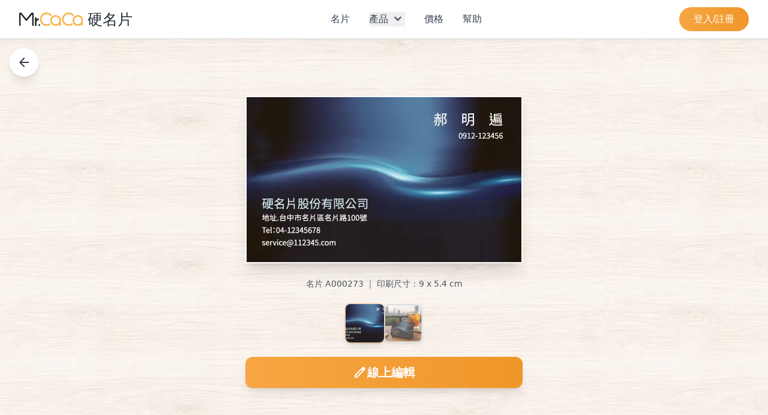

--- FILE ---
content_type: text/html; charset=UTF-8
request_url: https://www.mrcaca.com/business_card_info/A000273
body_size: 6417
content:
<!DOCTYPE html>
<html lang="zh-TW">

<head>
    <meta content-language="zh-TW">
    <meta charset="utf-8">
            <meta name="description" content="名片設計編號A000273." />    <meta name="viewport" content="width=device-width, initial-scale=1.0,user-scalable=no">
            <meta property="og:locale" content="zh_TW">
        <meta property="og:title" content="名片設計編號A000273 - Mr.CaCa">
        <meta property="og:description" content="名片設計編號A000273.">
        <meta property="og:url" content="https://www.mrcaca.com/business_card_info/A000273">
        <meta property="og:site_name" content="Mr.CaCa硬名片">
        <meta property="og:type" content="website">
                                                    <meta property="og:image" content="https://www.mrcaca.com/images/template/name/A000273_big.png">            <link type="text/css" rel="stylesheet" href="/css/front_style.css?v=1231">
    <link rel="stylesheet" href="/assets/frontend/main.css?v=1231">
    <link rel="shortcut icon" type="image/x-icon" href="/images/fimg/favicon.ico">
    <link href="https://fonts.googleapis.com/css2?family=Material+Symbols+Outlined:opsz,wght,FILL,GRAD@24,400,0,0" rel="stylesheet">
    <title>名片設計編號A000273 - Mr.CaCa</title>
    <!-- Google tag (gtag.js) -->
    <script async src="https://www.googletagmanager.com/gtag/js?id=G-8WJV77D88T"></script>
    <script>
        window.dataLayer = window.dataLayer || [];

        function gtag() {
            dataLayer.push(arguments);
        }
        gtag('js', new Date());

        gtag('config', 'G-8WJV77D88T');
    </script>
</head>

<body class="bg-[#ECECEC]">
        <!-- header -->
            <header class="bg-white shadow-sm sticky top-0 z-50">
            <nav class="mx-auto px-4 sm:px-6 lg:px-8">
                <div class="flex justify-between items-center h-16">
                    <!-- Left: Logo -->
                    <div class="flex items-center">
                        <a href="/" class="flex items-center space-x-2 hover:opacity-80 transition-opacity" title="首頁">
                            <img src="/images/fimg/logo.webp" alt="Mr.CaCa" class="">
                            <span class="text-[25px] text-gray-800 ">硬名片</span>
                        </a>
                    </div>

                    <!-- Center: Navigation Links -->
                    <div class="hidden md:flex items-center space-x-8">
                        <a href="/business-card" class="text-gray-700 hover:text-orange-500 font-medium transition-colors">
                            名片
                        </a>

                        <!-- 產品下拉選單 -->
                        <div class="relative group">
                            <button class="text-gray-700 hover:text-orange-500 font-medium transition-colors flex items-center space-x-1">
                                <span>產品</span>
                                <span class="material-symbols-outlined text-base transition-transform group-hover:rotate-180">
                                    keyboard_arrow_down
                                </span>
                            </button>

                            <!-- Dropdown Menu -->
                            <div class="absolute left-0 mt-3 w-48 bg-white rounded-lg shadow-lg opacity-0 invisible group-hover:opacity-100 group-hover:visible transition-all duration-200 transform group-hover:translate-y-0 -translate-y-2">
                                <div class="py-2">
                                    <a href="/business-card" class="flex items-center px-4 py-2 text-gray-700 hover:bg-orange-50 hover:text-orange-500 transition-colors">
                                        <img src="/images/fimg/icon/badge.svg" class="w-5 h-5 mr-3" alt="名片">
                                        <span>名片</span>
                                    </a>
                                    <a href="/points_card" class="flex items-center px-4 py-2 text-gray-700 hover:bg-orange-50 hover:text-orange-500 transition-colors">
                                        <img src="/images/fimg/icon/dataset.svg" class="w-5 h-5 mr-3" alt="集點卡">
                                        <span>集點卡</span>
                                    </a>
                                    <a href="/example_card" class="flex items-center px-4 py-2 text-gray-700 hover:bg-orange-50 hover:text-orange-500 transition-colors">
                                        <img src="/images/fimg/icon/collections.svg" class="w-5 h-5 mr-3" alt="範例卡">
                                        <span>範例卡</span>
                                    </a>
                                    <a href="/menu" class="flex items-center px-4 py-2 text-gray-700 hover:bg-orange-50 hover:text-orange-500 transition-colors">
                                        <img src="/images/fimg/icon/view_timeline.svg" class="w-5 h-5 mr-3" alt="菜單DM">
                                        <span>菜單DM</span>
                                    </a>
                                    <a href="/black-menu" class="flex items-center px-4 py-2 text-gray-700 hover:bg-orange-50 hover:text-orange-500 transition-colors">
                                        <img src="/images/fimg/icon/receipt_long.svg" class="w-5 h-5 mr-3" alt="點餐單">
                                        <span>點餐單</span>
                                    </a>
                                    <a href="/t-shirt" class="flex items-center px-4 py-2 text-gray-700 hover:bg-orange-50 hover:text-orange-500 transition-colors">
                                        <img src="/images/fimg/icon/apparel.svg" class="w-5 h-5 mr-3" alt="T恤">
                                        <span>T恤</span>
                                    </a>
                                    <a href="/canvas-bag" class="flex items-center px-4 py-2 text-gray-700 hover:bg-orange-50 hover:text-orange-500 transition-colors">
                                        <img src="/images/fimg/icon/shopping_bag.svg" class="w-5 h-5 mr-3" alt="帆布袋">
                                        <span>帆布袋</span>
                                    </a>
                                    <a href="/website-service" class="flex items-center px-4 py-2 text-gray-700 hover:bg-orange-50 hover:text-orange-500 transition-colors">
                                        <img src="/images/fimg/icon/devices.svg" class="w-5 h-5 mr-3" alt="網站製作">
                                        <span>網站製作</span>
                                    </a>
                                </div>
                            </div>
                        </div>

                        <a href="/price" class="text-gray-700 hover:text-orange-500 font-medium transition-colors">
                            價格
                        </a>

                        <a href="/support" class="text-gray-700 hover:text-orange-500 font-medium transition-colors">
                            幫助
                        </a>
                    </div>

                    <!-- Right: User Actions -->
                    <div class="flex items-center space-x-4">
                                                    <a href="/login" class="bg-gradient-to-r from-[#f6a643] to-[#f09628] text-white px-6 py-2 rounded-full hover:opacity-90 transition-all duration-300 font-medium">
                                <span class="max-[399px]:inline hidden">登入</span>
                                <span class="max-[399px]:hidden inline">登入/註冊</span>
                            </a>
                        
                        <!-- Mobile Quick Actions (icon + label, app style) -->
                        
                        <!-- Mobile Menu Button -->
                        <button id="mobile-menu-btn" class="md:hidden text-gray-700 hover:text-orange-500 p-2">
                            <span id="mobile-menu-icon" class="material-symbols-outlined text-2xl">
                                menu
                            </span>
                        </button>
                    </div>
                </div>

                <!-- Mobile Menu -->
                <div id="mobile-menu" class="hidden md:hidden pb-4 pt-2 bg-gray-50 border-t border-gray-200">
                    <div class="space-y-2">
                        <a href="/business-card" class="flex items-center px-4 py-2 text-gray-700 hover:bg-orange-50 hover:text-orange-500 rounded-lg transition-colors">
                            <span class="material-symbols-outlined text-xl mr-2">
                                badge
                            </span>
                            名片
                        </a>

                        <!-- 產品下拉 (手機版) -->
                        <div class="px-4 py-2">
                            <button id="mobile-products-btn" class="flex items-center justify-between w-full text-gray-700 hover:text-orange-500 transition-colors">
                                <div class="flex items-center">
                                    <span class="material-symbols-outlined text-xl mr-2">
                                        inventory_2
                                    </span>
                                    <span>產品</span>
                                </div>
                                <span class="material-symbols-outlined text-base transition-transform" id="mobile-products-icon">
                                    keyboard_arrow_down
                                </span>
                            </button>
                            <div id="mobile-products-list" class="hidden mt-2 ml-4 space-y-2 bg-gray-100 rounded-lg p-3">
                                <a href="/business-card" class="flex items-center py-2 text-gray-600 hover:text-orange-500">
                                    <img src="/images/fimg/icon/badge.svg" class="w-4 h-4 mr-2" alt="名片">名片
                                </a>
                                <a href="/points_card" class="flex items-center py-2 text-gray-600 hover:text-orange-500">
                                    <img src="/images/fimg/icon/dataset.svg" class="w-4 h-4 mr-2" alt="集點卡">集點卡
                                </a>
                                <a href="/example_card" class="flex items-center py-2 text-gray-600 hover:text-orange-500">
                                    <img src="/images/fimg/icon/collections.svg" class="w-4 h-4 mr-2" alt="範例卡">範例卡
                                </a>
                                <a href="/menu" class="flex items-center py-2 text-gray-600 hover:text-orange-500">
                                    <img src="/images/fimg/icon/view_timeline.svg" class="w-4 h-4 mr-2" alt="菜單DM">菜單DM
                                </a>
                                <a href="/black-menu" class="flex items-center py-2 text-gray-600 hover:text-orange-500">
                                    <img src="/images/fimg/icon/receipt_long.svg" class="w-4 h-4 mr-2" alt="點餐單">點餐單
                                </a>
                                <a href="/t-shirt" class="flex items-center py-2 text-gray-600 hover:text-orange-500">
                                    <img src="/images/fimg/icon/apparel.svg" class="w-4 h-4 mr-2" alt="T恤">T恤
                                </a>
                                <a href="/canvas-bag" class="flex items-center py-2 text-gray-600 hover:text-orange-500">
                                    <img src="/images/fimg/icon/shopping_bag.svg" class="w-4 h-4 mr-2" alt="帆布袋">帆布袋
                                </a>
                                <a href="/website-service" class="flex items-center py-2 text-gray-600 hover:text-orange-500">
                                    <img src="/images/fimg/icon/devices.svg" class="w-4 h-4 mr-2" alt="網站製作">網站製作
                                </a>
                            </div>
                        </div>

                        <a href="/price" class="flex items-center px-4 py-2 text-gray-700 hover:bg-orange-50 hover:text-orange-500 rounded-lg transition-colors">
                            <span class="material-symbols-outlined text-xl mr-2">
                                payments
                            </span>
                            價格
                        </a>
                        <a href="/support" class="flex items-center px-4 py-2 text-gray-700 hover:bg-orange-50 hover:text-orange-500 rounded-lg transition-colors">
                            <span class="material-symbols-outlined text-xl mr-2">
                                help
                            </span>
                            幫助
                        </a>

                                            </div>
                </div>
            </nav>
        </header>

        <script>
            // Mobile menu toggle
            document.getElementById('mobile-menu-btn')?.addEventListener('click', function() {
                const menu = document.getElementById('mobile-menu');
                const icon = document.getElementById('mobile-menu-icon');
                menu.classList.toggle('hidden');

                // Toggle icon between menu and close
                if (menu.classList.contains('hidden')) {
                    icon.textContent = 'menu';
                } else {
                    icon.textContent = 'close';
                }
            });

            // Mobile products dropdown
            document.getElementById('mobile-products-btn')?.addEventListener('click', function() {
                const list = document.getElementById('mobile-products-list');
                const icon = document.getElementById('mobile-products-icon');
                list.classList.toggle('hidden');
                icon.style.transform = list.classList.contains('hidden') ? 'rotate(0deg)' : 'rotate(180deg)';
            });

            // Desktop account dropdown
            const desktopAccountBtn = document.getElementById('desktop-account-btn');
            const desktopAccountMenu = document.getElementById('desktop-account-menu');

            desktopAccountBtn?.addEventListener('click', function(e) {
                e.stopPropagation();
                desktopAccountMenu.classList.toggle('hidden');
            });

            // Close desktop account dropdown when clicking outside
            document.addEventListener('click', function(e) {
                if (!desktopAccountBtn?.contains(e.target) && !desktopAccountMenu?.contains(e.target)) {
                    desktopAccountMenu?.classList.add('hidden');
                }
            });
        </script>
    <div class="bg-gray-50 font-sans">
  <!-- 主要內容區 -->
  <main>
    <!-- 名片資訊區塊 -->
    <div class="wood-bg-section pt-24 pb-20 px-6 sm:px-8 relative">
      <!-- 回上一頁按鈕 -->
      <a href="javascript:history.back();" class="absolute top-4 left-4 z-10 w-12 h-12 bg-white hover:bg-gray-100 rounded-full shadow-lg hover:shadow-xl transition-all duration-300 flex items-center justify-center group">
        <span class="material-symbols-outlined text-gray-700 group-hover:text-[#f09628]">arrow_back</span>
      </a>

      <div class="flex flex-col items-center mx-auto">
        <div class="flex flex-col items-center">

          <!-- 1. 名片圖片 (最上方) -->
          <div class="w-full mb-6">
            <!-- 主圖片 -->
            <a href="javascript:;" class="edit_img block">
              <div class="relative group flex justify-center">
                <img id="mainCardImage" src="/images/template/name/webp/A000273_big.webp"
                  class="shadow-xl transition-all duration-500 cursor-pointer border-2 border-white  "
                  alt="名片樣板" title="A000273">
                <!-- 懸停覆蓋層 -->
                <div class="absolute inset-0 bg-black bg-opacity-50 rounded-lg opacity-0 group-hover:opacity-90 transition-opacity flex items-center justify-center">
                  <div class="flex items-center gap-1.5 bg-white px-3 py-1.5 rounded-full shadow-lg">
                    <span class="material-symbols-outlined text-gray-900" style="font-size: 16px;">edit</span>
                    <span class="text-gray-900 text-sm">編輯</span>
                  </div>
                </div>
              </div>
            </a>
          </div>

          <!-- 2. 名片編號 -->
          <p class="text-gray-600 text-xs sm:text-sm mb-6">名片 A000273 ｜ 印刷尺寸：9 x 5.4 cm</p>


          <!-- 4. 預覽切換按鈕 -->
                      <div class="flex gap-3 justify-center mb-6">
              <button class="thumbnail-switcher w-14 h-14 sm:w-16 sm:h-16 rounded-lg border-3 border-orange-500 bg-white overflow-hidden shadow-lg hover:shadow-xl ring-2 ring-orange-500/20 transition-all"
                data-image="/images/template/name/webp/A000273_big.webp">
                <img src="/images/template/name/webp/A000273_big.webp" alt="正面" class="w-full h-full object-cover">
              </button>
              <button class="thumbnail-switcher w-14 h-14 sm:w-16 sm:h-16 rounded-lg border-2 border-gray-300 bg-white overflow-hidden opacity-70 hover:opacity-100 hover:border-orange-400 hover:ring-2 hover:ring-orange-400/20 shadow-md hover:shadow-lg transition-all"
                data-image="/images/template/name/preview/A000273_preview.webp">
                <img src="/images/template/name/preview/A000273_preview.webp" alt="預覽" class="w-full h-full object-cover">
              </button>
            </div>
          
          <!-- 5. 編輯按鈕 (最下方) -->
          <div class="w-full">
            <a href="javascript:;" class="go_edit block">
              <button class="w-full bg-gradient-to-r from-[#f6a643] to-[#f09628] hover:bg-gradient-to-r hover:from-[#e38d23] hover:to-[#e38d23] text-white text-lg sm:text-xl font-bold py-3 px-6 rounded-xl shadow-lg hover:shadow-xl transition-all duration-300 flex items-center justify-center gap-2">
                <span class="material-symbols-outlined">edit</span>
                線上編輯
              </button>
            </a>
          </div>

        </div>
      </div>
    </div>
  </main>

  <!-- 推薦區域 -->
  
<!-- 推薦區域 -->
<section class="py-8 border-t border-gray-200 bg-[#fcf9f2]">
  <div class="max-w-7xl mx-auto px-4 sm:px-6 lg:px-8">
    <div class="flex justify-between items-center mb-6">
      <h3 class="text-lg sm:text-xl font-bold text-[#ae8e78]">您可能也喜歡</h3>
      <a href="/business-card" class="text-[#ae8e78] hover:opacity-80 font-medium flex items-center gap-2 transition-colors duration-200">
        看全部
        <span class="material-symbols-outlined" style="font-size: 20px;">arrow_forward</span>
      </a>
    </div>
    
    <!-- 單行水平滾動容器 -->
    <div class="grid grid-cols-2 sm:grid-cols-3 md:grid-cols-4 lg:grid-cols-6 gap-4 sm:gap-6">
              <a href="/business_card_info/A000098" id="LA000098" class="group cursor-pointer block">
          <div class="bg-gray-50 rounded-xl aspect-[9/5.4] mb-3 overflow-hidden relative border border-gray-200 hover:border-orange-300 transition-all duration-300 shadow-sm hover:shadow-md">
            <img src="/images/template/name/webp/A000098_big.webp" 
                 alt="A000098" 
                 class="w-full h-full object-cover">
            <!-- 懸停覆蓋層 -->
            <div class="absolute inset-0 bg-black bg-opacity-50 rounded-xl opacity-0 group-hover:opacity-90 transition-opacity duration-300 flex items-center justify-center">
              <div class="flex items-center gap-1.5 bg-white px-3 py-1.5 rounded-full shadow-lg">
                <span class="material-symbols-outlined text-gray-900" style="font-size: 24px;">zoom_in</span>
              </div>
            </div>
          </div>
          <div class="text-xs text-[#bdbdbd] font-medium  group-hover:text-orange-500 transition-colors duration-200 text-center truncate">
            編號 A000098          </div>
        </a>
              <a href="/business_card_info/A000330" id="LA000330" class="group cursor-pointer block">
          <div class="bg-gray-50 rounded-xl aspect-[9/5.4] mb-3 overflow-hidden relative border border-gray-200 hover:border-orange-300 transition-all duration-300 shadow-sm hover:shadow-md">
            <img src="/images/template/name/webp/A000330_big.webp" 
                 alt="A000330" 
                 class="w-full h-full object-cover">
            <!-- 懸停覆蓋層 -->
            <div class="absolute inset-0 bg-black bg-opacity-50 rounded-xl opacity-0 group-hover:opacity-90 transition-opacity duration-300 flex items-center justify-center">
              <div class="flex items-center gap-1.5 bg-white px-3 py-1.5 rounded-full shadow-lg">
                <span class="material-symbols-outlined text-gray-900" style="font-size: 24px;">zoom_in</span>
              </div>
            </div>
          </div>
          <div class="text-xs text-[#bdbdbd] font-medium  group-hover:text-orange-500 transition-colors duration-200 text-center truncate">
            編號 A000330          </div>
        </a>
              <a href="/business_card_info/A000041" id="LA000041" class="group cursor-pointer block">
          <div class="bg-gray-50 rounded-xl aspect-[9/5.4] mb-3 overflow-hidden relative border border-gray-200 hover:border-orange-300 transition-all duration-300 shadow-sm hover:shadow-md">
            <img src="/images/template/name/webp/A000041_big.webp" 
                 alt="A000041" 
                 class="w-full h-full object-cover">
            <!-- 懸停覆蓋層 -->
            <div class="absolute inset-0 bg-black bg-opacity-50 rounded-xl opacity-0 group-hover:opacity-90 transition-opacity duration-300 flex items-center justify-center">
              <div class="flex items-center gap-1.5 bg-white px-3 py-1.5 rounded-full shadow-lg">
                <span class="material-symbols-outlined text-gray-900" style="font-size: 24px;">zoom_in</span>
              </div>
            </div>
          </div>
          <div class="text-xs text-[#bdbdbd] font-medium  group-hover:text-orange-500 transition-colors duration-200 text-center truncate">
            編號 A000041          </div>
        </a>
              <a href="/business_card_info/A000100" id="LA000100" class="group cursor-pointer block">
          <div class="bg-gray-50 rounded-xl aspect-[9/5.4] mb-3 overflow-hidden relative border border-gray-200 hover:border-orange-300 transition-all duration-300 shadow-sm hover:shadow-md">
            <img src="/images/template/name/webp/A000100_big.webp" 
                 alt="A000100" 
                 class="w-full h-full object-cover">
            <!-- 懸停覆蓋層 -->
            <div class="absolute inset-0 bg-black bg-opacity-50 rounded-xl opacity-0 group-hover:opacity-90 transition-opacity duration-300 flex items-center justify-center">
              <div class="flex items-center gap-1.5 bg-white px-3 py-1.5 rounded-full shadow-lg">
                <span class="material-symbols-outlined text-gray-900" style="font-size: 24px;">zoom_in</span>
              </div>
            </div>
          </div>
          <div class="text-xs text-[#bdbdbd] font-medium  group-hover:text-orange-500 transition-colors duration-200 text-center truncate">
            編號 A000100          </div>
        </a>
              <a href="/business_card_info/A000271" id="LA000271" class="group cursor-pointer block">
          <div class="bg-gray-50 rounded-xl aspect-[9/5.4] mb-3 overflow-hidden relative border border-gray-200 hover:border-orange-300 transition-all duration-300 shadow-sm hover:shadow-md">
            <img src="/images/template/name/webp/A000271_big.webp" 
                 alt="A000271" 
                 class="w-full h-full object-cover">
            <!-- 懸停覆蓋層 -->
            <div class="absolute inset-0 bg-black bg-opacity-50 rounded-xl opacity-0 group-hover:opacity-90 transition-opacity duration-300 flex items-center justify-center">
              <div class="flex items-center gap-1.5 bg-white px-3 py-1.5 rounded-full shadow-lg">
                <span class="material-symbols-outlined text-gray-900" style="font-size: 24px;">zoom_in</span>
              </div>
            </div>
          </div>
          <div class="text-xs text-[#bdbdbd] font-medium  group-hover:text-orange-500 transition-colors duration-200 text-center truncate">
            編號 A000271          </div>
        </a>
              <a href="/business_card_info/A000162" id="LA000162" class="group cursor-pointer block">
          <div class="bg-gray-50 rounded-xl aspect-[9/5.4] mb-3 overflow-hidden relative border border-gray-200 hover:border-orange-300 transition-all duration-300 shadow-sm hover:shadow-md">
            <img src="/images/template/name/webp/A000162_big.webp" 
                 alt="A000162" 
                 class="w-full h-full object-cover">
            <!-- 懸停覆蓋層 -->
            <div class="absolute inset-0 bg-black bg-opacity-50 rounded-xl opacity-0 group-hover:opacity-90 transition-opacity duration-300 flex items-center justify-center">
              <div class="flex items-center gap-1.5 bg-white px-3 py-1.5 rounded-full shadow-lg">
                <span class="material-symbols-outlined text-gray-900" style="font-size: 24px;">zoom_in</span>
              </div>
            </div>
          </div>
          <div class="text-xs text-[#bdbdbd] font-medium  group-hover:text-orange-500 transition-colors duration-200 text-center truncate">
            編號 A000162          </div>
        </a>
          </div>
  </div>
</section>
</div>


<script type="text/javascript">
  var val = {
    "page": "business_card_info",
    "no": "A000273",
    "math": 271  };

  // 縮圖切換功能
  document.addEventListener('DOMContentLoaded', function() {
    const thumbnails = document.querySelectorAll('.thumbnail-switcher');
    const mainImage = document.getElementById('mainCardImage');

    thumbnails.forEach(function(thumb) {
      thumb.addEventListener('click', function() {
        const newImage = this.getAttribute('data-image');

        // 更新主圖片
        if (mainImage) {
          mainImage.src = newImage;
        }

        // 更新縮圖樣式
        thumbnails.forEach(function(t) {
          t.classList.remove('border-3', 'border-orange-500', 'shadow-lg', 'ring-2', 'ring-orange-500/20');
          t.classList.add('border-2', 'border-gray-300', 'opacity-70', 'shadow-md');
        });

        this.classList.remove('border-2', 'border-gray-300', 'opacity-70', 'shadow-md');
        this.classList.add('border-3', 'border-orange-500', 'shadow-lg', 'ring-2', 'ring-orange-500/20');
      });
    });
  });
</script>    <div class="float_btn">
        <a href="javascript:;" class="move_link" title="置頂">
            <div class="movetop_btn">
                <div class="icon_div">
                    <div class="icon"></div>
                </div>
            </div>
        </a>
        <a href="/favorite" class="fav_link">
            <div class="favorite_btn">
                <div class="bg">
                    <div class="icon"></div>
                    <div class="txt">收藏</div>
                </div>
            </div>
        </a>
    </div>

    <!-- Modern Footer -->
    <footer class="bg-gradient-to-b from-[#f5f5f5] to-[#e8e8e8] border-t border-gray-300">
        <!-- Top Banner - Payment & Location Info -->
        <div class="bg-white border-b border-gray-300 py-4">
            <div class="max-w-7xl mx-auto px-5">
                <div class="flex flex-col md:flex-row items-center justify-center gap-6 text-center">
                    <div class="flex items-center gap-2 text-base text-gray-700">
                        <span class="material-symbols-outlined text-[#9F9086]">location_on</span>
                        <span class="font-medium">台灣在地經營13年印刷網站</span>
                    </div>
                    <div class="hidden md:block w-px h-6 bg-gray-300"></div>
                    <div class="flex items-center gap-2 text-base text-gray-700">
                        <span class="material-symbols-outlined text-[#9F9086]">payment</span>
                        <span class="font-medium">提供多元支付方式</span>
                    </div>
                    <div class="hidden md:block w-px h-6 bg-gray-300"></div>
                    <img src="/images/fimg/pay_list_icon.webp" title="支付方式" alt="支付方式">
                </div>
            </div>
        </div>

        <!-- Main Footer Content -->
        <div class="max-w-7xl mx-auto px-5 py-6">
            <div class="grid grid-cols-1 md:grid-cols-2 lg:grid-cols-4 gap-8">
                <!-- Company Info -->
                <div class="space-y-4">
                    <div class="mb-4">
                        <picture>
                            <source srcset="/images/fimg/logo.webp" type="image/webp">
                            <img src="/images/fimg/logo.png" title="首頁" class="">
                        </picture>
                    </div>
                    <div class="text-sm text-gray-700 space-y-2">
                        <div class="flex items-start gap-2">
                            <span class="material-symbols-outlined text-gray-600" style="font-size: 18px;">schedule</span>
                            <span>客服時間：週一至週五<br>9:00~18:00</span>
                        </div>
                        <div class="flex items-center gap-2">
                            <span class="material-symbols-outlined text-gray-600" style="font-size: 18px;">business</span>
                            <span>統一編號：39914849</span>
                        </div>
                    </div>
                </div>

                <!-- About Us -->
                <div>
                    <h3 class="text-base font-bold text-gray-900 mb-4 pb-2 border-b-2 border-[#9F9086]">關於我們</h3>
                    <ul class="space-y-2.5">
                        <li>
                            <a href="/article" class="text-sm text-gray-700 hover:text-[#9F9086] transition-colors duration-200 flex items-center gap-2">
                                專欄文章
                            </a>
                        </li>
                        <li>
                            <a href="/swards" class="text-sm text-gray-700 hover:text-[#9F9086] transition-colors duration-200 flex items-center gap-2">
                                得獎事蹟
                            </a>
                        </li>
                    </ul>
                </div>

                <!-- Products -->
                <div>
                    <h3 class="text-base font-bold text-gray-900 mb-4 pb-2 border-b-2 border-[#9F9086]">產品項目</h3>
                    <ul class="space-y-2.5">
                        <li>
                            <a href="/business-card" class="text-sm text-gray-700 hover:text-[#9F9086] transition-colors duration-200 flex items-center gap-2">
                                名片
                            </a>
                        </li>
                        <li>
                            <a href="/points_card" class="text-sm text-gray-700 hover:text-[#9F9086] transition-colors duration-200 flex items-center gap-2">
                                集點卡
                            </a>
                        </li>
                        <li>
                            <a href="/example_card" class="text-sm text-gray-700 hover:text-[#9F9086] transition-colors duration-200 flex items-center gap-2">
                                範例卡
                            </a>
                        </li>
                        <li>
                            <a href="/menu" class="text-sm text-gray-700 hover:text-[#9F9086] transition-colors duration-200 flex items-center gap-2">
                                菜單
                            </a>
                        </li>
                    </ul>
                </div>

                <!-- Other Info -->
                <div>
                    <h3 class="text-base font-bold text-gray-900 mb-4 pb-2 border-b-2 border-[#9F9086]">其他說明</h3>
                    <ul class="space-y-2.5">
                        <li>
                            <a href="/price" class="text-sm text-gray-700 hover:text-[#9F9086] transition-colors duration-200 flex items-center gap-2">
                                價格
                            </a>
                        </li>
                        <li>
                            <a href="/instructions" class="text-sm text-gray-700 hover:text-[#9F9086] transition-colors duration-200 flex items-center gap-2">
                                操作說明
                            </a>
                        </li>
                        <li>
                            <a href="/orderClock" class="text-sm text-gray-700 hover:text-[#9F9086] transition-colors duration-200 flex items-center gap-2">
                                出貨時間
                            </a>
                        </li>
                        <li>
                            <a href="/support" class="text-sm text-gray-700 hover:text-[#9F9086] transition-colors duration-200 flex items-center gap-2">
                                客服中心
                            </a>
                        </li>
                    </ul>
                </div>
            </div>
        </div>

        <!-- Bottom Bar -->
        <div class="bg-[#9F9086] py-4">
            <div class="max-w-7xl mx-auto px-5">
                <div class="flex flex-col md:flex-row justify-between items-center gap-3 text-sm text-white">
                    <div class="text-center md:text-left">
                        © 2013-2026 卡卡先生數位. All Rights Reserved.
                    </div>
                    <div class="flex gap-4 text-center">
                        <a href="/rules" class="hover:text-gray-200 transition-colors duration-200">網站服務條款</a>
                        <span class="text-gray-300">|</span>
                        <a href="/privacy" class="hover:text-gray-200 transition-colors duration-200">隱私權政策</a>
                    </div>
                </div>
            </div>
        </div>
    </footer>
<div class="alert_div"></div>
<!--alert box-->
<script type="text/template" id="alert_tmp">
    <div class="alert_box" data="1">
			<div class="alert_info" data="2">
				<div class="alert_title"><%=data.title %></div>
				<div class="alert_text"><%=data.txt %></div>
				<div class="loading"></div>
				<a href="javascript:;"><div class="check_btn">確定</div></a>
				<div class="choose_btn">
					<div class="D">
						<a href="javascript:;"><div class="del_no">取消</div></a>
						<a href="javascript:;"><div class="del_ok">確定</div></a>
					</div>
				</div>
			</div>
		</div>
	</script>
<!--loading-->
<script type="text/template" id="loading_tmp">
    <div id="circularG">
			<div id="circularG_1" class="circularG"></div><div id="circularG_2" class="circularG"></div>
			<div id="circularG_3" class="circularG"></div><div id="circularG_4" class="circularG"></div>
			<div id="circularG_5" class="circularG"></div><div id="circularG_6" class="circularG"></div>
			<div id="circularG_7" class="circularG"></div><div id="circularG_8" class="circularG"></div>
		</div>
		<div id="load_text"><%=load.info %></div>
	</script>
<!-- Facebook Pixel Code -->
<script>
    ! function(f, b, e, v, n, t, s) {
        if (f.fbq) return;
        n = f.fbq = function() {
            n.callMethod ?
                n.callMethod.apply(n, arguments) : n.queue.push(arguments)
        };
        if (!f._fbq) f._fbq = n;
        n.push = n;
        n.loaded = !0;
        n.version = '2.0';
        n.queue = [];
        t = b.createElement(e);
        t.async = !0;
        t.src = v;
        s = b.getElementsByTagName(e)[0];
        s.parentNode.insertBefore(t, s)
    }(window, document, 'script',
        'https://connect.facebook.net/en_US/fbevents.js');
    fbq('init', '880334759184676');
    fbq('track', 'PageView');
</script>
<noscript><img height="1" width="1" style="display:none"
        src="https://www.facebook.com/tr?id=880334759184676&ev=PageView&noscript=1" /></noscript>
<!-- End Facebook Pixel Code -->
<script src="/js/jquery-2.1.4.min.js"></script>
<script type="text/javascript" src="/js/underscore-min.js" />
</script>
<script type="text/javascript" src="/js/backbone-min.js" />
</script>
<script type="text/javascript" src="/js/lazyload.min.js" />
</script>
<script type="text/javascript" src="/js/front/front_model.js?v=0107" />
</script>
<script type="module" src="/assets/frontend/main.js?v=1230"></script><div id="tracker-app" style="display: none;"></div><script type="module" src="/assets/frontend/tracker.js?v=0623"></script></body>

</html>

--- FILE ---
content_type: text/css
request_url: https://www.mrcaca.com/css/front_style.css?v=1231
body_size: 13197
content:
body{font-family:Roboto,微軟正黑體,Hiragino Sans GB,sans-serif;margin:0;padding:0;width:100%}.index_new_design .hero_banner{background-image:url(../images/fimg/hero-desktop.webp)}@media(max-width:768px){.index_new_design .hero_banner{background-image:url(../images/fimg/hero-mobile.webp)}}.card-grid{display:grid;gap:1rem;grid-template-columns:repeat(2,minmax(0,1fr))}@media(min-width:640px){.card-grid{gap:1.5rem;grid-template-columns:repeat(3,minmax(0,1fr))}}@media(min-width:768px){.card-grid{grid-template-columns:repeat(4,minmax(0,1fr))}}@media(min-width:1024px){.card-grid{grid-template-columns:repeat(6,minmax(0,1fr))}}.canvas-bag-page{background:#f8f9fa;font-family:Google Sans,Roboto,sans-serif}.hero-section{background:linear-gradient(135deg,#667eea,#764ba2);color:#fff;overflow:hidden;padding:50px 0;position:relative;text-align:center}.hero-section:before{background:url("data:image/svg+xml;charset=utf-8,%3Csvg xmlns='http://www.w3.org/2000/svg' viewBox='0 0 100 100'%3E%3Cdefs%3E%3Cpattern id='a' width='100' height='100' patternUnits='userSpaceOnUse'%3E%3Ccircle cx='20' cy='20' r='1' fill='%23fff' opacity='.1'/%3E%3Ccircle cx='80' cy='80' r='1' fill='%23fff' opacity='.1'/%3E%3Ccircle cx='40' cy='60' r='1' fill='%23fff' opacity='.1'/%3E%3C/pattern%3E%3C/defs%3E%3Cpath fill='url(%23a)' d='M0 0h100v100H0z'/%3E%3C/svg%3E");bottom:0;content:"";left:0;opacity:.3;position:absolute;right:0;top:0}.hero-content{margin:0 auto;max-width:800px;padding:0 20px;position:relative;z-index:1}.hero-title{font-size:3.5rem;font-weight:700;line-height:1.2;margin-bottom:24px}.hero-subtitle{font-size:1.25rem;font-weight:400;margin-bottom:40px;opacity:.9}.hero-demo{animation:fadeInUp .8s ease-out .5s both;display:flex;justify-content:center;margin-top:40px}.demo-bag{display:inline-block;position:relative;transition:transform .3s ease}.demo-bag:hover{transform:scale(1.05)}.demo-bag-template{filter:drop-shadow(0 10px 30px rgba(0,0,0,.2));height:350px;-o-object-fit:contain;object-fit:contain}.demo-ai-overlay{border-radius:8px;box-shadow:0 6px 20px rgba(0,0,0,.15);height:120px;left:50%;-o-object-fit:cover;object-fit:cover;position:absolute;top:66%;transform:translate(-50%,-50%);width:120px}.gallery-section{background:#fff;padding:40px 0 0}.gallery-section-tshirt{background:#fff;padding:80px 0}.gallery-container{margin:0 auto;max-width:1200px;padding:0 20px}.gallery-title{color:#1a202c;font-size:2.5rem;font-weight:700;margin-bottom:16px}.gallery-note{color:#a0aec0;font-size:.9rem;font-style:italic}.ai-text{background:#6c9ddc;-webkit-background-clip:text;-webkit-text-fill-color:transparent;background-clip:text;font-weight:700}.gallery-grid{display:grid;gap:32px;grid-template-columns:repeat(auto-fill,minmax(280px,1fr));margin-bottom:60px}.design-card{background:#fff;border:1px solid #e2e8f0;border-radius:16px;box-shadow:0 4px 6px rgba(0,0,0,.05);opacity:0;overflow:hidden;transform:translateY(20px);transition:all .3s ease}.design-card:hover{box-shadow:0 20px 40px rgba(0,0,0,.1);transform:translateY(-8px)}.design-card.visible{opacity:1;transform:translateY(0)}.design-image{align-items:center;background:#f8f9fa;display:flex;height:300px;justify-content:center;overflow:hidden;position:relative;width:100%}.bag-template{height:445px;-o-object-fit:contain;object-fit:contain;position:relative;z-index:1}.ai-design-overlay{border-radius:8px;box-shadow:0 4px 12px rgba(0,0,0,.1);height:140px;left:50%;-o-object-fit:cover;object-fit:cover;position:absolute;top:71%;transform:translate(-50%,-50%);width:140px;z-index:2}.t-shirt-top{border-radius:0;top:49%}.design-content{padding:24px}.design-prompt{background:#f8f9fa;border-left:4px solid #667eea;border-radius:8px;margin-bottom:20px;padding:16px}.prompt-label{color:#667eea;display:block;font-size:.8rem;font-weight:600;letter-spacing:.5px;margin-bottom:8px;text-transform:uppercase}.prompt-text{color:#4a5568;font-size:.9rem;line-height:1.5}.prompt-text .prompt-content{margin-bottom:8px;word-break:break-word}.prompt-text .expand-btn{background:none;border:none;color:#667eea;cursor:pointer;display:block;font-size:.85rem;font-weight:500;padding:4px 0;transition:all .3s ease}.prompt-text .expand-btn:hover{color:#5a67d8}.prompt-text .expand-btn .expand-text{border-bottom:1px solid transparent;text-decoration:none;transition:border-color .3s ease}.prompt-text .expand-btn:hover .expand-text{border-bottom-color:#5a67d8}.design-action{display:flex;justify-content:center}.pagination-section{background:#fff;padding:40px 0}.pagination-container{align-items:center;gap:8px;margin:0 auto;max-width:1200px;padding:0 20px}.desktop-pagination{align-items:center;display:flex;gap:8px}@media(max-width:768px){.desktop-pagination{display:none}}.page-btn{background:#fff;border:1px solid #e2e8f0;color:#4a5568;height:44px;min-width:44px;transition:all .3s ease}.page-btn:hover{background:#f7fafc;border-color:#667eea;color:#667eea}.page-btn.active{background:#000;border-color:transparent}.page-btn.next-btn,.page-btn.prev-btn{gap:8px;padding:0 16px}.modal-overlay{align-items:center;backdrop-filter:blur(4px);background:rgba(0,0,0,.5);bottom:0;display:flex;justify-content:center;left:0;position:fixed;right:0;top:0;z-index:1000}.modal-content{background:#fff;border-radius:16px;max-height:80vh;max-width:600px;overflow-y:auto;position:relative;width:90%}.modal-header{align-items:center;display:flex;justify-content:space-between;padding:24px 24px 0}.modal-title{color:#1a202c;font-size:1.5rem;font-weight:700}.close-btn{background:none;border:none;border-radius:50%;color:#a0aec0;cursor:pointer;font-size:24px;padding:8px;transition:all .3s ease}.close-btn:hover{background:#f7fafc;color:#4a5568}.modal-body{padding:24px}.modal-prompt{background:#f8f9fa;border-left:4px solid #667eea;border-radius:8px;color:#4a5568;line-height:1.6;padding:20px}.copy-btn{background:#667eea;border:none;border-radius:6px;color:#fff;cursor:pointer;font-weight:500;padding:8px 16px;transition:all .3s ease}.copy-btn:hover{background:#5a67d8}.copy-btn.success{background:#38a169}@media(max-width:768px){.hero-title{font-size:2.5rem}.steps-grid{gap:24px;grid-template-columns:1fr}.gallery-grid{gap:20px;grid-template-columns:repeat(auto-fill,minmax(250px,1fr))}.gallery-title,.section-title{font-size:2rem}}a{color:#999;text-decoration:none}ul{list-style:none;margin-block-end:0;margin-block-start:0;padding:0;padding-inline-start:0}@media print{.card_bg,.file_info,.paper_info{display:none}}.black-menu-container,.card-container,.example-card-container,.menu-container,.points-card-container{background-color:#eeecec;padding:30px 0;width:100%}.black-menu-container .menu-grid-wrapper,.card-container .menu-grid-wrapper,.example-card-container .menu-grid-wrapper,.menu-container .menu-grid-wrapper,.points-card-container .menu-grid-wrapper{display:flex;justify-content:center;width:100%}.black-menu-container .menu-grid,.card-container .menu-grid,.example-card-container .menu-grid,.menu-container .menu-grid,.points-card-container .menu-grid{box-sizing:border-box;display:grid;gap:20px;grid-template-columns:repeat(auto-fit,minmax(180px,1fr));max-width:1300px;padding:0 20px;width:100%}@media(min-width:1200px){.black-menu-container .menu-grid,.card-container .menu-grid,.example-card-container .menu-grid,.menu-container .menu-grid,.points-card-container .menu-grid{grid-template-columns:repeat(6,minmax(175px,1fr))}}@media(max-width:899px)and (min-width:600px){.black-menu-container .menu-grid,.card-container .menu-grid,.example-card-container .menu-grid,.menu-container .menu-grid,.points-card-container .menu-grid{gap:15px;grid-template-columns:repeat(3,minmax(160px,1fr))}}@media(max-width:599px){.black-menu-container .menu-grid,.card-container .menu-grid,.example-card-container .menu-grid,.menu-container .menu-grid,.points-card-container .menu-grid{gap:12px;grid-template-columns:repeat(2,minmax(140px,1fr))}}.black-menu-container .menu-item .menu-image,.card-container .menu-item .menu-image,.example-card-container .menu-item .menu-image,.menu-container .menu-item .menu-image,.points-card-container .menu-item .menu-image{border:3px solid #fff;box-shadow:0 4px 8px rgba(0,0,0,.1);position:relative}.black-menu-container .menu-item .menu-image img,.card-container .menu-item .menu-image img,.example-card-container .menu-item .menu-image img,.menu-container .menu-item .menu-image img,.points-card-container .menu-item .menu-image img{display:block;height:auto;width:100%}.black-menu-container .menu-item .menu-image .image-overlay,.card-container .menu-item .menu-image .image-overlay,.example-card-container .menu-item .menu-image .image-overlay,.menu-container .menu-item .menu-image .image-overlay,.points-card-container .menu-item .menu-image .image-overlay{background:rgba(0,0,0,.2);bottom:0;left:0;opacity:0;position:absolute;right:0;top:0;transition:opacity .3s ease}.black-menu-container .menu-item .menu-image:hover .image-overlay,.card-container .menu-item .menu-image:hover .image-overlay,.example-card-container .menu-item .menu-image:hover .image-overlay,.menu-container .menu-item .menu-image:hover .image-overlay,.points-card-container .menu-item .menu-image:hover .image-overlay{opacity:1}.black-menu-container .menu-item .add_btn,.card-container .menu-item .add_btn,.example-card-container .menu-item .add_btn,.menu-container .menu-item .add_btn,.points-card-container .menu-item .add_btn{align-items:center;background:url(../images/fimg/add_ico.png) center 35%/20% no-repeat;background-color:#fff;display:flex;flex-direction:column;height:100%;justify-content:center;left:0;position:absolute;top:0;width:100%}.black-menu-container .menu-item .add_btn .add_txt,.card-container .menu-item .add_btn .add_txt,.example-card-container .menu-item .add_btn .add_txt,.menu-container .menu-item .add_btn .add_txt,.points-card-container .menu-item .add_btn .add_txt{color:#333;font-size:13px;font-weight:500;margin-top:48px;text-align:center}.black-menu-container .menu-item .ai_btn,.card-container .menu-item .ai_btn,.example-card-container .menu-item .ai_btn,.menu-container .menu-item .ai_btn,.points-card-container .menu-item .ai_btn{align-items:center;background-color:#fff;display:flex;flex-direction:column;height:100%;justify-content:center;left:0;position:absolute;top:0;width:100%}.black-menu-container .menu-item .ai_btn .add_txt,.card-container .menu-item .ai_btn .add_txt,.example-card-container .menu-item .ai_btn .add_txt,.menu-container .menu-item .ai_btn .add_txt,.points-card-container .menu-item .ai_btn .add_txt{color:#333;font-size:13px;font-weight:500;text-align:center}.black-menu-container .menu-item .ai_btn .ai_btn_content,.card-container .menu-item .ai_btn .ai_btn_content,.example-card-container .menu-item .ai_btn .ai_btn_content,.menu-container .menu-item .ai_btn .ai_btn_content,.points-card-container .menu-item .ai_btn .ai_btn_content{align-items:center;display:flex;flex-direction:column;justify-content:center}.black-menu-container .menu-item .ai_btn .ai-awesome-icon,.card-container .menu-item .ai_btn .ai-awesome-icon,.example-card-container .menu-item .ai_btn .ai-awesome-icon,.menu-container .menu-item .ai_btn .ai-awesome-icon,.points-card-container .menu-item .ai_btn .ai-awesome-icon{color:#3b82f6;font-size:24px;margin-bottom:5px}.black-menu-container .menu-item .menu-info,.card-container .menu-item .menu-info,.example-card-container .menu-item .menu-info,.menu-container .menu-item .menu-info,.points-card-container .menu-item .menu-info{align-items:center;background:transparent;display:flex;justify-content:space-between;padding:5px 0 0}.black-menu-container .menu-item .menu-info .menu-title,.card-container .menu-item .menu-info .menu-title,.example-card-container .menu-item .menu-info .menu-title,.menu-container .menu-item .menu-info .menu-title,.points-card-container .menu-item .menu-info .menu-title{color:#c4c4c4;font-size:12px;margin-top:-5px;transition:color .3s ease}.black-menu-container .menu-item .menu-info .menu-title:hover,.card-container .menu-item .menu-info .menu-title:hover,.example-card-container .menu-item .menu-info .menu-title:hover,.menu-container .menu-item .menu-info .menu-title:hover,.points-card-container .menu-item .menu-info .menu-title:hover{color:#007bff}.black-menu-container .menu-item .menu-info .action-buttons,.card-container .menu-item .menu-info .action-buttons,.example-card-container .menu-item .menu-info .action-buttons,.menu-container .menu-item .menu-info .action-buttons,.points-card-container .menu-item .menu-info .action-buttons{align-items:center;display:flex;gap:8px}.black-menu-container .menu-item .menu-info .action-buttons .edit-btn,.black-menu-container .menu-item .menu-info .action-buttons .favorite-btn,.card-container .menu-item .menu-info .action-buttons .edit-btn,.card-container .menu-item .menu-info .action-buttons .favorite-btn,.example-card-container .menu-item .menu-info .action-buttons .edit-btn,.example-card-container .menu-item .menu-info .action-buttons .favorite-btn,.menu-container .menu-item .menu-info .action-buttons .edit-btn,.menu-container .menu-item .menu-info .action-buttons .favorite-btn,.points-card-container .menu-item .menu-info .action-buttons .edit-btn,.points-card-container .menu-item .menu-info .action-buttons .favorite-btn{background:transparent;border-radius:4px;cursor:pointer;padding:2px 0;transition:all .3s ease}.black-menu-container .menu-item .menu-info .action-buttons .edit-btn .material-symbols-outlined,.black-menu-container .menu-item .menu-info .action-buttons .favorite-btn .material-symbols-outlined,.card-container .menu-item .menu-info .action-buttons .edit-btn .material-symbols-outlined,.card-container .menu-item .menu-info .action-buttons .favorite-btn .material-symbols-outlined,.example-card-container .menu-item .menu-info .action-buttons .edit-btn .material-symbols-outlined,.example-card-container .menu-item .menu-info .action-buttons .favorite-btn .material-symbols-outlined,.menu-container .menu-item .menu-info .action-buttons .edit-btn .material-symbols-outlined,.menu-container .menu-item .menu-info .action-buttons .favorite-btn .material-symbols-outlined,.points-card-container .menu-item .menu-info .action-buttons .edit-btn .material-symbols-outlined,.points-card-container .menu-item .menu-info .action-buttons .favorite-btn .material-symbols-outlined{color:#c4c4c4;font-size:20px}.black-menu-container .menu-item .menu-info .action-buttons .edit-btn:hover .material-symbols-outlined,.black-menu-container .menu-item .menu-info .action-buttons .favorite-btn:hover .material-symbols-outlined,.card-container .menu-item .menu-info .action-buttons .edit-btn:hover .material-symbols-outlined,.card-container .menu-item .menu-info .action-buttons .favorite-btn:hover .material-symbols-outlined,.example-card-container .menu-item .menu-info .action-buttons .edit-btn:hover .material-symbols-outlined,.example-card-container .menu-item .menu-info .action-buttons .favorite-btn:hover .material-symbols-outlined,.menu-container .menu-item .menu-info .action-buttons .edit-btn:hover .material-symbols-outlined,.menu-container .menu-item .menu-info .action-buttons .favorite-btn:hover .material-symbols-outlined,.points-card-container .menu-item .menu-info .action-buttons .edit-btn:hover .material-symbols-outlined,.points-card-container .menu-item .menu-info .action-buttons .favorite-btn:hover .material-symbols-outlined{color:#007bff}.black-menu-container .menu-item .menu-info .action-buttons .favorite-btn:hover .material-symbols-outlined,.card-container .menu-item .menu-info .action-buttons .favorite-btn:hover .material-symbols-outlined,.example-card-container .menu-item .menu-info .action-buttons .favorite-btn:hover .material-symbols-outlined,.menu-container .menu-item .menu-info .action-buttons .favorite-btn:hover .material-symbols-outlined,.points-card-container .menu-item .menu-info .action-buttons .favorite-btn:hover .material-symbols-outlined{color:#e0286b}.black-menu-container .menu-item a,.card-container .menu-item a,.example-card-container .menu-item a,.menu-container .menu-item a,.points-card-container .menu-item a{color:inherit;text-decoration:none}.black-menu-container .pagination-container,.card-container .pagination-container,.example-card-container .pagination-container,.menu-container .pagination-container,.points-card-container .pagination-container{display:flex;justify-content:center;margin-top:40px}.black-menu-container .pagination-container .pagination,.card-container .pagination-container .pagination,.example-card-container .pagination-container .pagination,.menu-container .pagination-container .pagination,.points-card-container .pagination-container .pagination{align-items:center;display:flex;gap:8px}.black-menu-container .pagination-container .pagination .page-btn,.card-container .pagination-container .pagination .page-btn,.example-card-container .pagination-container .pagination .page-btn,.menu-container .pagination-container .pagination .page-btn,.points-card-container .pagination-container .pagination .page-btn{background:#f8f9fa;border:1px solid #dee2e6;border-radius:4px;color:#495057;cursor:pointer;font-size:14px;text-decoration:none;transition:all .3s ease}.black-menu-container .pagination-container .pagination .page-btn:hover,.card-container .pagination-container .pagination .page-btn:hover,.example-card-container .pagination-container .pagination .page-btn:hover,.menu-container .pagination-container .pagination .page-btn:hover,.points-card-container .pagination-container .pagination .page-btn:hover{background:#e9ecef;border-color:#adb5bd}.black-menu-container .pagination-container .pagination .page-btn.current,.card-container .pagination-container .pagination .page-btn.current,.example-card-container .pagination-container .pagination .page-btn.current,.menu-container .pagination-container .pagination .page-btn.current,.points-card-container .pagination-container .pagination .page-btn.current{background:#007bff;border-color:#007bff;color:#fff}.black-menu-container .pagination-container .pagination a,.card-container .pagination-container .pagination a,.example-card-container .pagination-container .pagination a,.menu-container .pagination-container .pagination a,.points-card-container .pagination-container .pagination a{color:inherit;text-decoration:none}@media(max-width:768px){.black-menu-container .pagination-container .pagination .page-number,.card-container .pagination-container .pagination .page-number,.example-card-container .pagination-container .pagination .page-number,.menu-container .pagination-container .pagination .page-number,.points-card-container .pagination-container .pagination .page-number{display:none!important}.black-menu-container .pagination-container,.card-container .pagination-container,.example-card-container .pagination-container,.menu-container .pagination-container,.points-card-container .pagination-container{margin-top:20px;padding:0 15px}.black-menu-container .pagination-container .pagination,.card-container .pagination-container .pagination,.example-card-container .pagination-container .pagination,.menu-container .pagination-container .pagination,.points-card-container .pagination-container .pagination{display:flex;gap:0;justify-content:center;width:100%}.black-menu-container .pagination-container .pagination .page-btn,.card-container .pagination-container .pagination .page-btn,.example-card-container .pagination-container .pagination .page-btn,.menu-container .pagination-container .pagination .page-btn,.points-card-container .pagination-container .pagination .page-btn{border-radius:0!important;flex:1!important;font-size:16px!important;font-weight:500;min-width:0;padding:15px 20px!important;text-align:center}.black-menu-container .pagination-container .pagination .page-btn:first-child,.card-container .pagination-container .pagination .page-btn:first-child,.example-card-container .pagination-container .pagination .page-btn:first-child,.menu-container .pagination-container .pagination .page-btn:first-child,.points-card-container .pagination-container .pagination .page-btn:first-child{border-radius:8px 0 0 8px!important}.black-menu-container .pagination-container .pagination .page-btn:last-child,.card-container .pagination-container .pagination .page-btn:last-child,.example-card-container .pagination-container .pagination .page-btn:last-child,.menu-container .pagination-container .pagination .page-btn:last-child,.points-card-container .pagination-container .pagination .page-btn:last-child{border-radius:0 8px 8px 0!important}.black-menu-container .pagination-container .pagination .page-btn:only-child,.card-container .pagination-container .pagination .page-btn:only-child,.example-card-container .pagination-container .pagination .page-btn:only-child,.menu-container .pagination-container .pagination .page-btn:only-child,.points-card-container .pagination-container .pagination .page-btn:only-child{border-radius:8px!important}.black-menu-container .pagination-container .pagination a .page-btn,.card-container .pagination-container .pagination a .page-btn,.example-card-container .pagination-container .pagination a .page-btn,.menu-container .pagination-container .pagination a .page-btn,.points-card-container .pagination-container .pagination a .page-btn{flex:1!important;font-size:16px!important;padding:10px 40px!important}}.t-shirt-page{background-color:#fff;color:#333;min-height:100vh;padding-bottom:60px}@media(min-width:640px){.t-shirt-page{padding-bottom:5rem}}.t-shirt-page .page-title{font-size:1.875rem;font-weight:400;line-height:60px;margin-top:50px;text-align:center;width:100%}@media(min-width:640px){.t-shirt-page .page-title{font-size:3rem}}.t-shirt-page .page-title .ai-text{color:#3b82f6}.t-shirt-page .page-subtitle{color:#8d7a75;display:flex;font-size:1.125rem;justify-content:center;letter-spacing:.05em;width:100%}@media(min-width:640px){.t-shirt-page .page-subtitle{font-size:1.5rem}}.t-shirt-page .page-subtitle div{padding:0 .5rem}.t-shirt-page .tshirt-bg-width{width:77%}.t-shirt-page .steps-container_tshirt{background-color:#ae9e9a;border:4px solid #fff;border-radius:.75rem;box-shadow:0 10px 15px -3px rgba(0,0,0,.1);margin:0 auto 3rem;max-width:800px;overflow:hidden}.t-shirt-page .steps-container_tshirt .steps-grid{display:grid;gap:.25rem;grid-template-columns:repeat(4,1fr)}.t-shirt-page .steps-container_tshirt .steps-grid .step{padding:.55rem;position:relative;text-align:center}.t-shirt-page .steps-container_tshirt .steps-grid .step .step-content{align-items:center;display:flex;height:2.5rem}.t-shirt-page .steps-container_tshirt .steps-grid .step .step-content .step-number{align-items:center;background-color:#ddd;border-radius:9999px;box-shadow:0 10px 15px -3px rgba(0,0,0,.1);color:#ae9e9a;display:flex;font-size:1.25rem;font-weight:700;height:2.5rem;justify-content:center;margin-right:.75rem;width:2.5rem}.t-shirt-page .steps-container_tshirt .steps-grid .step .step-content .step-icon{color:#fff;display:none;height:1.5rem;margin-right:.5rem;width:1.5rem}@media(min-width:640px){.t-shirt-page .steps-container_tshirt .steps-grid .step .step-content .step-icon{display:block}}.t-shirt-page .steps-container_tshirt .steps-grid .step .step-content .step-title{color:#fff;font-size:12px}.t-shirt-page .steps-container_tshirt .steps-grid .step .step-arrow{color:#fff;display:none;height:1.5rem;position:absolute;right:-.75rem;top:1.25rem;width:1.5rem}@media(min-width:768px){.t-shirt-page .steps-container_tshirt .steps-grid .step .step-arrow{display:block}}.t-shirt-page .gallery-title{border:1px solid #e5e7eb;border-radius:9999px;color:#4b5563;font-size:1.125rem;margin:50px auto 0;padding:.5rem 0;text-align:center;width:70%}@media(min-width:640px){.t-shirt-page .gallery-title{width:25%}}.t-shirt-page .gallery-title .ai-text{color:#3b82f6}.t-shirt-page .gallery-note{color:#ae9e9a;font-size:.875rem;margin-bottom:1.5rem;margin-top:.75rem;padding:0 1rem;text-align:center}.t-shirt-page .tshirt-type-buttons{display:flex;gap:1rem;justify-content:center;margin-bottom:2rem}.t-shirt-page .tshirt-type-buttons .tshirt-type-btn{background-color:#7f655d;border-radius:.25rem;color:#fff;cursor:pointer;font-size:.875rem;font-weight:500;padding:.5rem 2rem;transition:background-color .2s;white-space:nowrap}.t-shirt-page .tshirt-type-buttons .tshirt-type-btn:hover{background-color:#908079}.t-shirt-page .tshirt-type-buttons .tshirt-type-btn.active{background-color:#7f655d}.t-shirt-page .tshirt-type-buttons .tshirt-type-btn:not(.active){background-color:#fff;border:1px solid #7f655d;color:#7f655d}.t-shirt-page .tshirt-type-buttons .tshirt-type-btn:not(.active):hover{background-color:#f0f0f0}.t-shirt-page .ai-prompt-section{background-image:linear-gradient(90deg,#eff6ff,#eef2ff);border-radius:.75rem;box-shadow:0 1px 2px 0 rgba(0,0,0,.05);margin:20px auto 100px;padding:1.5rem}.t-shirt-page .ai-prompt-section .section-subtitle,.t-shirt-page .ai-prompt-section .section-title{font-size:1.25rem;font-weight:700;margin-bottom:.5rem;text-align:center}.t-shirt-page .ai-prompt-section .section-subtitle{color:#856e4e}.t-shirt-page .ai-prompt-section .section-note{color:#6b7280;font-size:1rem;text-align:center}.t-shirt-page .ai-design-item{background-color:#fff;border:none;border-radius:0;box-shadow:none;margin:0 auto;max-width:20rem;opacity:0;overflow:hidden;padding:1rem;transition:all .5s ease-out;width:100%}.t-shirt-page .ai-design-item:hover{box-shadow:none}.t-shirt-page .ai-design-item:hover .design-preview{transform:translateY(-5px)}.t-shirt-page .ai-design-item:hover .design-link{background-color:#000}.t-shirt-page .ai-design-item .design-preview{overflow:hidden;position:relative;transition:transform .3s ease}.t-shirt-page .ai-design-item .design-preview .tshirt-preview{position:relative}.t-shirt-page .ai-design-item .design-preview .tshirt-preview img{transition:opacity .3s ease;width:100%}.t-shirt-page .ai-design-item .design-preview .tshirt-preview .ai-image-container{height:auto;left:28%;position:absolute;top:22%;width:44%}.t-shirt-page .ai-design-item .design-preview .tshirt-preview .ai-image-container img{-o-object-fit:contain;object-fit:contain;width:100%}.t-shirt-page .ai-design-item .design-preview .tshirt-preview:hover img{opacity:.95}.t-shirt-page .ai-design-item .prompt-expand-btn{align-items:center;border-radius:0;border-top:none;box-sizing:border-box;cursor:pointer;display:flex;justify-content:space-between;padding:.75rem 0;width:100%}.t-shirt-page .ai-design-item .prompt-expand-btn:hover{background-color:transparent}.t-shirt-page .ai-design-item .prompt-expand-btn .prompt-preview{color:#333;font-size:.875rem;font-weight:500;letter-spacing:.02em;margin-bottom:.5rem;text-align:left}.t-shirt-page .ai-design-item .design-actions{align-items:center;border-top:none;display:flex;flex-wrap:wrap;gap:.5rem;justify-content:center;padding:.5rem 0}.t-shirt-page .ai-design-item .design-actions .design-link{background-color:#adadad;border-radius:0;color:#fff;font-size:.875rem;font-weight:400;letter-spacing:.05em;padding:.5rem 0;text-align:center;transition:all .3s ease;white-space:nowrap;width:100%}.t-shirt-page .ai-design-item .design-actions .design-link:hover{background-color:#797979}.ip-detail-page{font-family:Noto Sans TC,微軟正黑體,sans-serif;padding-bottom:80px}.ip-detail-page .back-link{align-items:center;color:#333;display:inline-flex;font-size:14px;margin:30px 20px;text-decoration:none}.ip-detail-page .back-link svg{height:16px;margin-right:6px;width:16px}.ip-detail-page .back-link:hover{color:#000}.ip-detail-page .ip-detail-container{box-sizing:border-box;display:flex;flex-wrap:wrap;gap:60px;margin-bottom:60px;padding:0 130px}@media(max-width:768px){.ip-detail-page .ip-detail-container{padding:0}}.ip-detail-page .ip-preview-section{flex:1;min-width:300px}.ip-detail-page .ip-preview-section .large-tshirt-preview{box-shadow:none;margin-bottom:20px;padding:0;position:relative;text-align:center}.ip-detail-page .ip-preview-section .tshirt-image-container{display:inline-block;position:relative}.ip-detail-page .ip-preview-section .tshirt-image-container .tshirt-template{height:auto;max-width:500px;width:100%}.ip-detail-page .ip-preview-section .tshirt-image-container .ip-image-container{left:50%;pointer-events:none;position:absolute;top:50%;transform:translate(-50%,-50%)}.ip-detail-page .ip-preview-section .tshirt-image-container .ip-design-img{left:50%;max-width:260px;position:absolute;top:50%;transform:translate(-50%,-53%);transition:transform .3s ease}@media(max-width:768px){.ip-detail-page .ip-preview-section .tshirt-image-container .ip-design-img{max-width:218px;transform:translate(-50%,-56%)}}.ip-detail-page .ip-preview-section .product-gallery{display:flex;gap:15px;justify-content:center;margin-top:20px}.ip-detail-page .ip-preview-section .product-gallery .gallery-thumb{cursor:pointer;opacity:.7;text-align:center;transition:opacity .3s;width:80px}.ip-detail-page .ip-preview-section .product-gallery .gallery-thumb img{border-radius:5px;height:auto;margin-bottom:5px;width:100%}.ip-detail-page .ip-preview-section .product-gallery .gallery-thumb span{color:#666;font-size:14px}.ip-detail-page .ip-preview-section .product-gallery .gallery-thumb.active{opacity:1}.ip-detail-page .ip-preview-section .product-gallery .gallery-thumb.active span{color:#007bff;font-weight:700}.ip-detail-page .ip-info-section{flex:1;min-width:300px;padding-top:20px}.ip-detail-page .ip-info-section .ip-title{border-bottom:1px solid #ccc;color:#000;font-size:24px;font-weight:500;letter-spacing:.05em;margin-bottom:20px}.ip-detail-page .ip-info-section .ip-description{margin-bottom:40px}.ip-detail-page .ip-info-section .ip-description h3{border-left:none;color:#333;font-size:16px;font-weight:500;margin-bottom:15px;padding-left:0}.ip-detail-page .ip-info-section .ip-description p{color:#555;font-size:15px;letter-spacing:.02em;line-height:1.8}.ip-detail-page .ip-info-section .shirt-size{border-radius:8px;box-shadow:0 4px 12px rgba(0,0,0,.08);margin:25px 0 30px;overflow:hidden;width:60%}.ip-detail-page .ip-info-section .shirt-size img{border-radius:8px;display:block;height:auto;width:100%}.ip-detail-page .ip-info-section .shirt-size .size-title{background:#f8f9fa;border-bottom:1px solid #eee;color:#333;font-size:15px;font-weight:500;letter-spacing:.02em;padding:12px 15px}.ip-detail-page .ip-info-section .tshirt-colors{margin:0 0 30px}.ip-detail-page .ip-info-section .tshirt-colors .colors-title{color:#333;font-size:16px;font-weight:500;margin-bottom:15px}.ip-detail-page .ip-info-section .tshirt-colors .color-options{display:flex;gap:12px}.ip-detail-page .ip-info-section .tshirt-colors .color-options .color-option{border:1px solid #ddd;border-radius:4px;height:30px;width:30px}.ip-detail-page .ip-info-section .tshirt-colors .color-options .color-option.black{background-color:#000}.ip-detail-page .ip-info-section .tshirt-colors .color-options .color-option.gray{background-color:#888}.ip-detail-page .ip-info-section .tshirt-colors .color-options .color-option.white{background-color:#fff}.ip-detail-page .ip-info-section .product-specs h3{border-left:none;color:#333;font-size:16px;font-weight:500;margin-bottom:15px;padding-left:0}.ip-detail-page .ip-info-section .product-specs .spec-grid{display:grid;gap:15px;grid-template-columns:repeat(auto-fill,minmax(140px,1fr));margin-bottom:30px}.ip-detail-page .ip-info-section .product-specs .spec-grid .spec-item{background:#f8f9fa;border-radius:5px;padding:10px}.ip-detail-page .ip-info-section .product-specs .spec-grid .spec-item .spec-label{color:#888;font-size:14px;margin-bottom:5px}.ip-detail-page .ip-info-section .product-specs .spec-grid .spec-item .spec-value{color:#333;font-size:16px;font-weight:500}.ip-detail-page .ip-info-section .product-options h3{border-left:none;color:#333;font-size:16px;font-weight:500;margin-bottom:15px;padding-left:0}.ip-detail-page .ip-info-section .product-options .option-group{margin-bottom:20px}.ip-detail-page .ip-info-section .product-options .option-group .option-buttons{display:flex;gap:10px}.ip-detail-page .ip-info-section .product-options .option-group .option-buttons .option-btn{background:#fff;border:1px solid #ddd;border-radius:5px;color:#333;cursor:pointer;padding:8px 20px;transition:all .3s}.ip-detail-page .ip-info-section .product-options .option-group .option-buttons .option-btn.active{background:#007bff;border-color:#007bff;color:#fff}.ip-detail-page .ip-info-section .product-options .option-group .color-options{display:flex;gap:10px}.ip-detail-page .ip-info-section .product-options .option-group .color-options .color-option{border:2px solid #ddd;border-radius:50%;cursor:pointer;height:30px;transition:transform .3s;width:30px}.ip-detail-page .ip-info-section .product-options .option-group .color-options .color-option.active{border-color:#007bff;transform:scale(1.1)}.ip-detail-page .ip-info-section .buy-actions{margin-top:40px}.ip-detail-page .ip-info-section .buy-actions .design-btn{background:#000;border-radius:0;color:#fff;display:inline-block;font-size:16px;font-weight:400;letter-spacing:.05em;max-width:400px;padding:15px 0;text-align:center;text-decoration:none;transition:all .3s ease;width:100%}.ip-detail-page .ip-info-section .buy-actions .design-btn:hover{background:#333}.ip-detail-page .ip-info-section .buy-actions .price-info{margin-top:10px}.ip-detail-page .ip-info-section .buy-actions .price-info .price-note{color:#888;font-size:14px}@media(max-width:768px){.ip-detail-page .ip-info-section{padding-left:20px;padding-right:20px}.ip-detail-page .ip-info-section .shirt-size{width:100%}}.ip-detail-page .related-section{border-top:1px solid #eee;margin-top:80px;padding-top:50px}.ip-detail-page .related-section .related-title{color:#000;font-size:20px;font-weight:500;letter-spacing:.05em;margin-bottom:40px;text-align:center}.ip-detail-page .related-section .related-products{display:grid;gap:40px;grid-template-columns:repeat(auto-fill,minmax(200px,1fr));padding:0 20px}.ip-detail-page .related-section .related-products .related-item{text-align:center;transition:all .3s ease}.ip-detail-page .related-section .related-products .related-item:hover{transform:translateY(-5px)}.ip-detail-page .related-section .related-products .related-item .related-image{margin-bottom:10px;position:relative}.ip-detail-page .related-section .related-products .related-item .related-image .related-tshirt{height:auto;width:100%}.ip-detail-page .related-section .related-products .related-item .related-image .related-design{left:50%;position:absolute;top:30%;transform:translate(-50%,-50%);width:40%}.ip-detail-page .related-section .related-products .related-item .related-image .related-img{height:auto;width:100%}.ip-detail-page .related-section .related-products .related-item .related-name{color:#333;font-size:16px}.ip-detail-page .related-section .related-products .related-item .related-link{color:inherit;text-decoration:none}@media(max-width:768px){.ip-detail-page .ip-detail-container{flex-direction:column}.ip-detail-page .related-products{grid-template-columns:repeat(auto-fill,minmax(150px,1fr))}}.color_bg_list_div{margin-top:60px;padding:20px 0 30px}.color_bg_list_div .color_div{background-color:#fff;border:3px solid #fff;box-shadow:0 2px 4px rgba(51,51,51,.2);height:108px;margin:20px 10px 0 0;overflow:hidden;width:180px}.color_bg_list_div .color_div img{cursor:pointer;width:180px}.color_bg_list_div .color_div:hover{box-shadow:0 0 6px rgba(0,0,0,.2)}.color_bg_list_div .txt{display:flex;font-size:12px;justify-content:flex-start;margin-top:5px}.color_bg_list_div .fav{margin-left:50px}.article_data_div{display:flex;flex-wrap:wrap;justify-content:center;margin:50px auto 100px;max-width:1400px;min-height:1000px}.article_data_div blockquote{border-left:4px solid #eee;margin-left:20px;padding-left:1em}.article_data_div .article_data_bg{background-color:#fff;display:flex;justify-content:center;padding:20px 0;width:850px}.article_data_div .article_data_bg .center_div{width:95%}.article_data_div .article_data_bg .center_div h1{color:#444;font-weight:400;margin:0;width:100%}.article_data_div .article_data_bg .center_div .edit_card{position:relative}.article_data_div .article_data_bg .center_div .edit_card img{border:1px solid #848484;position:absolute}.article_data_div .article_data_bg .center_div .edit_card img:hover{opacity:.9}.article_data_div .article_data_bg .center_div .edit_card .on_edit{background-color:#444;border:1px solid #fff;border-radius:5px;color:#fff;font-size:16px;height:30px;left:285px;line-height:30px;position:absolute;text-align:center;top:0;width:60px}.article_data_div .article_data_bg .center_div .time{align-items:center;color:#aaa;display:flex;margin:10px 0 20px}.article_data_div .article_data_bg .center_div .time span{align-items:center;display:flex;margin-right:10px}.article_data_div .article_data_bg .center_div .time span:nth-child(2){color:#19834b}.article_data_div .article_data_bg .center_div .time img{margin-right:10px;width:90%}.article_data_div .article_data_bg .center_div .info{line-height:30px}@media only screen and (max-width:500px){.article_data_div .article_data_bg .center_div .info img{width:100%}}.article_data_div .article_data_bg .center_div .info_div{border-top:1px solid #979797;display:flex;flex-wrap:wrap;justify-content:flex-start;margin-top:100px;padding-top:30px}.article_data_div .article_data_bg .center_div .info_div .info_bg{align-content:flex-start;display:flex;flex-wrap:wrap;height:300px;justify-content:flex-start;margin-right:20px;width:220px}.article_data_div .article_data_bg .center_div .info_div .info_bg .info_img{background-color:#e2e2e2;border:1px solid #d4d2d2;height:200px;overflow:hidden;width:220px}.article_data_div .article_data_bg .center_div .info_div .info_bg .info_img img{width:300px}.article_data_div .article_data_bg .center_div .info_div .info_bg a{color:#444}.article_data_div .article_data_bg .center_div .info_div .info_bg .info_title{font-size:15px;margin-top:10px}@media only screen and (max-width:850px){.article_data_div .article_data_bg{max-width:850px}}.float_btn{bottom:50px;position:fixed;right:10px;z-index:3}.float_btn .fav_link{display:none}.float_btn .fav_link .favorite_btn{background-color:#ef5757;border-radius:38px;box-shadow:0 2px 4px rgba(51,51,51,.6);color:#fff;display:flex;height:70px;justify-content:center;width:70px}.float_btn .fav_link .favorite_btn .bg{width:30px}.float_btn .fav_link .favorite_btn .icon{background:url(../images/fimg/list_icon.svg) no-repeat;background-position:0 -331px;height:37px;margin:5px 14px 0 auto;width:37px}.float_btn .fav_link .favorite_btn .txt{font-size:12px;text-align:center;width:31px}.float_btn .fav_link .favorite_btn a{color:#fff}.float_btn .movetop_btn{background-color:#fff;border-radius:38px;box-shadow:0 2px 4px rgba(51,51,51,.6);color:#444;display:none;height:70px;margin-bottom:10px;width:70px}.float_btn .movetop_btn .icon_div{align-items:center;display:flex;height:40px;justify-content:center;width:47px}.float_btn .movetop_btn .icon{background:url(../images/fimg/list_icon.svg) no-repeat;background-position:2px -368px;height:37px;margin:33px auto 0;width:37px}.float_btn .movetop_btn div{margin:0 auto;text-align:center;width:50px}.float_btn .movetop_btn a{color:#fff}@media only screen and (max-width:600px){.float_btn{bottom:20px}.float_btn div{height:50px;width:50px}.float_btn .fav_link .favorite_btn{height:60px;width:60px}.float_btn .fav_link .favorite_btn .icon{background-position:0 -334px;height:32px;margin:5px auto 0;width:35px}.float_btn .movetop_btn{height:60px;width:60px}.float_btn .movetop_btn .icon{margin:23px auto 0}}.wood-bg-section{background:url(../images/fimg/design_bg.webp);background-repeat:repeat;box-shadow:inset 0 10px 10px -10px rgba(0,0,0,.1),inset 0 -10px 10px -10px rgba(0,0,0,.1)}.price table td{border:1px solid #ccc}.price h1{border-bottom:1px solid #ddd;color:#9c8234;font-size:24px;font-weight:400;margin:0 0 20px;text-align:center;width:100%}.price h2{color:#444;font-size:18px;margin:10px 0}.price h2 span{color:#3578e5}.price h3{color:#fff;font-size:18px;margin:0;text-align:center}.price h4{color:#f06;margin:0}.price .T{background-color:#eee;color:#728eb6;margin-top:10px;padding:5px 0;text-align:center}.price .vip_bg{background-color:#fff;border-radius:5px;border-top:6px solid #fbb03b;box-shadow:1px 1px 4px rgba(51,51,51,.6);display:flex;flex-wrap:wrap;font-size:13px;justify-content:space-between;margin:30px auto 20px;max-width:760px;padding:20px}.price .vip_bg p{color:#89817d;font-size:16px}.price .vip_bg .B{color:#3578e5}.price .vip_bg .vip_div{color:#444;color:#728eb6;font-size:18px;font-weight:700;margin-bottom:10px;text-align:center;width:100%}.price .vip_bg .vip_div span{color:#3578e5}.price .print_bg{background-color:#fff;border-radius:5px;border-top:6px solid #fbb03b;box-shadow:1px 1px 4px rgba(51,51,51,.6);font-size:13px;margin:25px auto 20px;max-width:760px;padding:20px}.price .print_bg .R{color:#f69}.price .print_bg table{background-color:#ccc;border-collapse:0;border-color:#ccc;margin:10px 0;width:100%}.price .print_bg table ul{line-height:22px}.price .print_bg table th{background-color:#ccc;color:#fff;font-size:15px;font-weight:400}.price .print_bg table td:last-child,.price .print_bg table td:nth-last-child(2){text-align:center}.price .print_bg table td{background-color:#fff;padding:5px}.price .print_bg table td span{color:#9c8234;font-size:20px;font-weight:700;margin-right:5px}.price .print_bg table td a:hover{opacity:.8}.price .print_bg table img{width:50px}@media only screen and (min-width:400px){.price .print_bg table img{width:122px}}.price .print_bg .glay_bg{background-color:#ccc}.price .print_bg .sales{color:#369;margin-top:10px}.price .price-calc-btn{background:linear-gradient(135deg,#1976d2,#1565c0);border:none;border-radius:8px;box-shadow:0 2px 4px rgba(0,0,0,.1);color:#fff;cursor:pointer;font-family:Roboto,sans-serif;font-size:14px;font-weight:500;overflow:hidden;padding:12px 24px;position:relative;transition:all .3s cubic-bezier(.4,0,.2,1)}.price .price-calc-btn:hover{background:linear-gradient(135deg,#1565c0,#0d47a1);box-shadow:0 4px 8px rgba(0,0,0,.2);transform:translateY(-1px)}.price .price-calc-btn:active{box-shadow:0 2px 4px rgba(0,0,0,.1);transform:translateY(0)}.mdc-modal{display:none;font-family:Roboto,sans-serif;height:100%;left:0;position:fixed;top:0;width:100%;z-index:1000}.mdc-modal.show .mdc-modal-scrim{opacity:1}.mdc-modal.show .mdc-modal-surface{opacity:1;transform:scale(1)}.mdc-modal .mdc-modal-scrim{background-color:rgba(0,0,0,.32);height:100%;left:0;opacity:0;position:fixed;top:0;transition:opacity .3s cubic-bezier(.4,0,.2,1);width:100%}.mdc-modal .mdc-modal-container{align-items:center;display:flex;height:100%;justify-content:center;padding:20px}.mdc-modal .mdc-modal-surface{background-color:#fff;border-radius:16px;box-shadow:0 11px 15px -7px rgba(0,0,0,.2),0 24px 38px 3px rgba(0,0,0,.14),0 9px 46px 8px rgba(0,0,0,.12);max-height:90vh;max-width:480px;opacity:0;overflow-y:auto;transform:scale(.8);transition:all .3s cubic-bezier(.4,0,.2,1);width:100%}.mdc-modal .mdc-modal-header{align-items:center;display:flex;justify-content:space-between;padding:24px 24px 0}.mdc-modal .mdc-modal-header .mdc-modal-title{color:#1976d2;font-size:20px;font-weight:500;margin:0}.mdc-modal .mdc-modal-content{padding:24px}.mdc-icon-button{align-items:center;background:none;border:none;border-radius:50%;color:#666;cursor:pointer;display:flex;height:40px;justify-content:center;transition:background-color .3s;width:40px}.mdc-icon-button:hover{background-color:rgba(0,0,0,.04)}.mdc-form-field-group{margin-bottom:24px;position:relative}.mdc-select-wrapper{position:relative}.mdc-select-wrapper .mdc-floating-label{color:#666;font-size:16px;left:12px;pointer-events:none;position:absolute;top:12px;transition:all .3s cubic-bezier(.4,0,.2,1);z-index:1}.mdc-select-wrapper .mdc-floating-label.active{color:#1976d2;transform:translateY(-12px) scale(.75)}.mdc-select-wrapper .mdc-select{background-color:#fff;border:1px solid #ddd;border-radius:8px;font-family:Roboto,sans-serif;font-size:16px;outline:none;padding:10px;transition:all .3s cubic-bezier(.4,0,.2,1);width:100%}.mdc-select-wrapper .mdc-select:focus{border-color:#1976d2;box-shadow:0 0 0 2px rgba(25,118,210,.2)}.mdc-select-wrapper .mdc-select:focus~.mdc-line-ripple{transform:scaleX(1)}.mdc-select-wrapper .mdc-select:focus~.mdc-floating-label{color:#1976d2;transform:translateY(-12px) scale(.75)}.mdc-select-wrapper .mdc-select:not(:-moz-placeholder)~.mdc-floating-label{color:#1976d2;transform:translateY(-12px) scale(.75)}.mdc-select-wrapper .mdc-select:not(:placeholder-shown)~.mdc-floating-label{color:#1976d2;transform:translateY(-12px) scale(.75)}.mdc-select-wrapper .mdc-select:not([value=""])~.mdc-floating-label{color:#1976d2;transform:translateY(-12px) scale(.75)}.mdc-select-wrapper .mdc-line-ripple{background-color:#1976d2;bottom:0;height:2px;left:0;position:absolute;right:0;transform:scaleX(0);transition:transform .3s cubic-bezier(.4,0,.2,1)}.mdc-button{background:linear-gradient(135deg,#1976d2,#1565c0);border:none;border-radius:8px;box-shadow:0 2px 4px rgba(0,0,0,.1);color:#fff;cursor:pointer;font-family:Roboto,sans-serif;font-size:14px;font-weight:500;margin-top:16px;overflow:hidden;padding:12px 24px;position:relative;transition:all .3s cubic-bezier(.4,0,.2,1);width:100%}.mdc-button:hover:not(:disabled){background:linear-gradient(135deg,#1565c0,#0d47a1);box-shadow:0 4px 8px rgba(0,0,0,.2);transform:translateY(-1px)}.mdc-button--disabled,.mdc-button:disabled{background:#e0e0e0!important;box-shadow:none!important;color:#9e9e9e!important;cursor:not-allowed!important;transform:none!important}.mdc-button__ripple{animation:ripple .6s linear;background-color:hsla(0,0%,100%,.3);border-radius:50%;position:absolute;transform:scale(0)}@keyframes ripple{to{opacity:0;transform:scale(4)}}.mdc-card{background:linear-gradient(135deg,#f8f9fa,#fff);border:1px solid #e0e0e0;border-radius:12px;box-shadow:0 2px 4px rgba(0,0,0,.1);margin-top:24px}.mdc-card__content{padding:20px}.price-detail-item{align-items:center;border-bottom:1px solid #f0f0f0;display:flex;justify-content:space-between;padding:8px 0}.price-detail-item:last-child{border-bottom:none;color:#1976d2;font-size:18px;font-weight:500;margin-top:8px}.price-detail-item .price-detail-label{color:#666;font-size:14px}.price-detail-item .price-detail-value{color:#333;font-weight:500}.discount-badge{background:linear-gradient(135deg,#4caf50,#45a049);border-radius:16px;color:#fff;font-size:12px;font-weight:500;margin-left:8px;padding:4px 8px}.loading_other{animation:spin 1s ease-in-out infinite;border:3px solid hsla(0,0%,100%,.3);border-radius:50%;border-top-color:#fff;display:inline-block;height:20px;margin-right:8px;width:20px}@keyframes spin{to{transform:rotate(1turn)}}@media(max-width:600px){.mdc-modal .mdc-modal-container{padding:10px}.mdc-modal .mdc-modal-surface{border-radius:12px}.mdc-modal .mdc-modal-header{padding:16px 16px 0}.mdc-modal .mdc-modal-content{padding:16px}.mdc-form-field-group{margin-bottom:20px}}.rules{background-color:#fff;border:10px solid #ccc;box-shadow:1px 1px 4px rgba(51,51,51,.6);margin:70px auto 20px;max-width:760px;padding:40px}.rules p{font-size:13px;line-height:20px}.rules h1{font-size:28px;margin:0 0 20px}.rules h3{font-size:13px}.rules #line{border:1px dashed #ccc;margin:10px 0}.swards{background-color:#fff;border:10px solid #ccc;box-shadow:1px 1px 4px rgba(51,51,51,.6);margin:70px auto 20px;max-width:760px;padding:40px}.swards h1{font-size:20px;font-weight:400}.swards .paper{border:1px dashed #ccc;margin-bottom:30px;width:100%}.swards .star{height:209px;margin:0 auto 20px;width:160px}.support{margin:30px auto 20px;max-width:800px}.support h1,.support h2{color:#999;font-size:18px;font-weight:400;text-align:left}.support h1 a,.support h2 a{color:#000;text-decoration:underline}.support .support_div{font-size:12px;margin-bottom:30px;width:100%}.support .support_div .top_div{overflow:hidden}.support .support_div .top_div .btn{color:#999;display:flex;flex-wrap:wrap;font-size:18px;justify-content:flex-start;margin:8px 0 15px;padding:0}.support .support_div .top_div .btn a{color:#000;text-decoration:underline}@media only screen and (max-width:500px){.support .support_div .top_div .btn{padding:0 10px 0 20px}}.support .support_div .top_div .top_box{background-color:#fff;border:1px solid #ccc;box-shadow:0 0 4px rgba(51,51,51,.3);float:left;margin-bottom:17px;padding-top:30px;width:98%}.support .support_div .top_div .top_box ul{color:#000;float:left;font-size:15px;line-height:28px;list-style-type:none;margin:0;padding-left:30px;width:300px}.support .support_div .top_div .top_box ul .T{color:#72b8ff}.support .support_div .top_div .top_box ul li{cursor:pointer}.support .support_div .top_div .top_box ul li:hover{opacity:.8}.support .support_div .top_div .top_box p{color:#000;float:left;font-size:15px;margin:50px 0 20px;padding-left:30px}@media only screen and (min-width:400px){.support .support_div .top_div .top_box{width:98%}}.support .support_div .menu{display:flex;flex-wrap:wrap;justify-content:flex-start;margin:0;width:100%}.support .support_div .menu .loading{margin:0 auto;width:50px}.support .support_div .menu .step1{background-color:#666;border:1px solid #aaa;box-shadow:0 0 2px rgba(51,51,51,.3);color:#fff;cursor:pointer;float:left;font-size:16px;height:50px;line-height:52px;margin:0 10px 10px 0;text-align:center;width:188px}.support .support_div .menu .step1 .icon{background:url(../images/fimg/list_icon.png) -5px -490px;float:left;height:25px;margin:13px 7px 0 13px;width:25px}.support .support_div .menu .step1 span{float:left}.support .support_div .menu .ask{background-color:#eee;color:#000}.support .support_div .menu .ask .icon{background:url(../images/fimg/list_icon.png) -5px -586px}.support .support_div .menu .C{background-color:#aaa;border:1px solid #72b8ff}.support .support_div .menu .C1{background-color:#fff;border:1px solid #72b8ff;color:#000}.support .support_div .menu #pay .icon{margin:13px 3px 0 13px}@media only screen and (min-width:370px)and (max-width:500px){.support .support_div .menu .step1{margin:0 0 10px 10px;width:166px}.support .support_div .menu #pay .icon{margin:13px 7px 0 13px}}@media only screen and (min-width:300px)and (max-width:330px){.support .support_div .menu .step1{width:145px}}.support .support_div .menu2{color:#000;display:none;float:left;font-size:15px;line-height:30px;width:100%}.support .support_div .menu2 h3{color:#666;font-size:15px;font-weight:400;text-align:center}.support .support_div .menu2 .B,.support .support_div .menu2 .C{border:1px solid #72b8ff}.support .support_div .menu2 .T{color:#72b8ff}.support .support_div .menu2 .menu2_div{background-color:#fff;box-shadow:0 0 2px rgba(51,51,51,.3);float:left;padding:13px 0;width:98%}.support .support_div .menu2 .menu2_div div{cursor:pointer;float:left;margin:0 5px 0 10px}.support .support_div .menu2 .menu2_div div:hover{opacity:.9}.support .support_div .menu2 .menu2_div div:first-child{margin:0 5px 0 10px}.support .support_div .B,.support .support_div .C{border:1px solid #72b8ff}.support .support_div .menu3{background-color:#fff;box-shadow:0 0 2px rgba(51,51,51,.3);color:#000;display:none;float:left;margin:10px 0 0;padding:30px 0;width:98%}.support .support_div .menu3 .T{color:#72b8ff}.support .support_div .menu3 .info{float:left;font-size:15px;line-height:30px;margin:0 0 20px;padding:0;width:100%}.support .support_div .menu3 .info li{cursor:pointer;list-style-type:none;padding-left:10px}.support .support_div .menu3 .info li:hover{opacity:.8}.support .support_div .menu3 h2{background-color:#ddd;border-bottom:1px solid #d9d4cc;border-top:1px solid #d9d4cc;color:#72b8ff;float:left;font-size:18px;font-weight:400;line-height:43px;text-align:center;width:100%}.support .support_div .menu3 .answer{color:#878787;display:none;float:left;font-size:15px;max-width:720px;padding:20px 10px}.support .support_div .menu3 .answer .result{color:#000;float:left;line-height:30px;margin:0;width:100%}.support .support_div .menu3 .answer .result img{width:100%}.support .support_div .menu3 .answer .result .loading{margin:20px auto 0;width:40px}.support .support_div .menu3 .ask_div{display:none;margin:0 auto;width:90%}.support .support_div .menu3 .ask_div h3{color:#000;float:left;font-size:13px;font-weight:400;margin:5px 0;padding:0;width:100%}.support .support_div .menu3 .ask_div p{color:#000;font-size:14px;margin:0;padding:0}.support .support_div .menu3 .ask_div .info_area,.support .support_div .menu3 .ask_div .mail_area,.support .support_div .menu3 .ask_div .name_area,.support .support_div .menu3 .ask_div .title_area{border:1px solid #ccc;border-radius:2px;float:left;font-size:14px;padding:10px;width:90%}.support .support_div .menu3 .ask_div .info_area{min-height:120px}.support .support_div .menu3 .ask_div .answer_btn{background-color:#faaf3a;box-shadow:1px 1px 4px rgba(51,51,51,.3);color:#fff;cursor:pointer;float:left;font-size:16px;font-weight:400;height:35px;line-height:35px;margin-top:20px;text-align:center;width:200px}.support .support_div .menu3 .ask_div .answer_btn:hover{opacity:.9}.support .support_div .menu3 .ask_div .error{color:#f36;float:left;width:100%}.support .support_div .menu3 .ask_div .gray{color:#999}.support .support_div .ask_btn{border-top:1px solid #d9d4cc;display:flex;justify-content:flex-start;margin-top:40px;padding-top:20px}.support .support_div .ask_btn .big{color:#666;font-size:18px;line-height:33px}.support .support_div .ask_btn .btn{background-color:#72b8ff;border-radius:2px;color:#fff;cursor:pointer;font-size:16px;height:35px;line-height:35px;margin-left:10px;text-align:center;width:118px}.support .support_div .ask_btn .btn:hover{opacity:.8}@media only screen and (max-width:500px){.support .support_div .ask_btn .btn{margin:0 auto}.support .support_div .ask_btn .big{font-size:16px}}.support .support_div .ask_btn #guest_btn{background-color:#fff;border:1px solid #999;color:#888883;height:33px}@media only screen and (min-width:450px){.support .support_div .menu2 .menu2_div{width:98%}.support .support_div .menu2 .menu2_div div{margin:0 5px 0 10px}.support .support_div .menu2 .menu2_div div:first-child{margin:0 5px 0 40px}.support .support_div .menu3{width:98%}.support .support_div .menu3 .info li{padding-left:40px}.support .support_div .menu3 .answer{padding:20px 0 20px 40px;width:100%}.support .support_div .menu3 .answer p{padding:20px}.support .support_div .menu3 .answer .btn{margin-left:10px}}.code_div{background-color:#fff;box-shadow:1px 1px 4px rgba(51,51,51,.6);color:#666;height:470px;margin:70px auto 150px;max-width:400px;width:100%}.code_div h1{font-size:20px;margin-bottom:10px}.code_div h1,.code_div h2{font-weight:400;text-align:center}.code_div h2{background-color:#eee;border-bottom:1px solid #d8d8d8;color:#69f;font-size:15px;padding:30px 0 10px}.code_div p{font-size:15px;padding:0 30px}.code_div p:nth-child(3){color:#999;font-size:13px}.code_div .F{display:none}.code_div ul{list-style:none;padding:0;text-align:center}.code_div ul input{border:1px solid #d8d8d8;color:#000;font-size:20px;height:20px;padding:8px 20px;text-align:center;width:60px}.code_div ul .pass_error{color:red;display:none;font-size:13px;margin-bottom:0;margin-top:0}.code_div ul li div{font-size:13px;margin-bottom:5px}.code_div .code_btn{background-color:#faaf3a;border:0;box-shadow:1px 1px 4px rgba(51,51,51,.3);color:#fff;cursor:pointer;font-size:20px;font-weight:400;height:40px;line-height:40px;margin:18px auto 50px;text-align:center;width:110px}.code_div .code_btn:hover{opacity:.9}.code_div .check_mail{color:#5ba7ff;cursor:pointer;font-size:13px;margin:40px 0 0;text-decoration:underline}.alert_box{background-color:rgba(0,0,0,.3);color:#666;font-size:16px;height:100%;left:0;position:fixed;top:0;width:100%;z-index:30}.alert_box .alert_info{background-color:#fff;box-shadow:0 0 10px hsla(0,0%,10%,.6);margin:70px auto 0;max-width:450px;min-height:150px;padding:20px}.alert_box .alert_info .loading{display:none;height:80px;margin:13px auto 0;width:70px}.alert_box .alert_info .line{border-top:1px solid #ebe5dc;height:1px;margin-bottom:10px;width:100%}.alert_box .alert_info .G{color:#aaa}.alert_box .alert_info .red{color:red}.alert_box .alert_info .TB{border-top:1px solid #ddd}.alert_box .alert_info .center{text-align:center}.alert_box .alert_info .alert_title{margin-top:20px;text-align:center}.alert_box .alert_info .alert_title h3{border-bottom:1px solid #ddd;color:#5ba7ff;font-size:20px;font-weight:400;margin:5px;padding-bottom:10px;text-align:center}.alert_box .alert_info .alert_text{font-size:13px;padding-top:10px}.alert_box .alert_info .alert_text h3{color:#5ba7ff;font-size:16px;font-weight:400;margin:5px;text-align:center}.alert_box .alert_info .alert_text p{line-height:25px;margin:0}.alert_box .alert_info .alert_text .C{display:flex;justify-content:center;margin:0 auto;width:290px}.alert_box .alert_info .alert_text a{color:#666}.alert_box .alert_info .alert_text .B{background-color:#ebe9e4;border:1px solid #ccc;cursor:pointer;float:left;font-size:16px;height:30px;line-height:30px;margin-right:10px;margin-top:10px;text-align:center;width:110px}.alert_box .alert_info .alert_text .B:hover{opacity:.8}.alert_box .alert_info .alert_text .B2{color:#5ba7ff}.alert_box .alert_info .alert_text .cancel_txt{border:1px solid #ccc;padding:5px;width:70%}.alert_box .alert_info .alert_text .B_div{border:1px solid #999;height:275px;margin:0 auto;position:relative;width:458px}.alert_box .alert_info .alert_text .B_div canvas{width:100%}.alert_box .alert_info .alert_text .B_div .no_copy{height:320px;left:-30px;position:absolute;top:-30px;width:500px}@media only screen and (max-width:450px){.alert_box .alert_info .alert_text .B_div{height:186px;width:310px}.alert_box .alert_info .alert_text .B_div .no_copy{height:220px;width:370px}}@media only screen and (max-width:320px){.alert_box .alert_info .alert_text .B_div{height:168px;width:280px}}.alert_box .alert_info .check_btn{background-color:#5ba7ff;border:0;color:#fff;cursor:pointer;display:none;font-size:16px;height:40px;line-height:40px;margin:50px auto 0;text-align:center;width:150px}.alert_box .alert_info .check_btn:hover{opacity:.9}.alert_box .alert_info .GB{background-color:#999}.alert_box .alert_info .check{color:red;margin:0 0 0 62px}@media only screen and (min-width:400px){.alert_box .alert_info{margin-top:110px}}.alert_box .top{margin-top:10px}.alert_box .top .alert_title{margin-top:0}.alert_box .top .alert_text{padding-top:0}.alert_box .top .alert_text h3{color:#999;font-size:13px;margin:0}.alert_box .top .check_btn{margin:0 auto;position:relative;z-index:5}.alert_box .del_loading{display:none;margin:40px 0 0 200px}.alert_box .choose_btn{display:none;margin-top:30px;padding-bottom:20px;width:100%}.alert_box .choose_btn .D{height:30px;margin:0 auto;width:260px}.alert_box .choose_btn .del_ok{background-color:#5ba7ff;color:#fff;cursor:pointer;float:left;font-size:14px;height:30px;line-height:30px;margin-left:10px;text-align:center;width:120px}.alert_box .choose_btn .del_ok:hover{opacity:.9}.alert_box .choose_btn .del_no{background-color:#fff;border:1px solid #aaa;color:#fff;color:#aaa;cursor:pointer;float:left;font-size:14px;height:28px;line-height:30px;text-align:center;width:120px}.alert_box .choose_btn .del_no:hover{opacity:.9}#instructions .container{margin:40px auto;max-width:600px;padding:0 20px}#instructions .breadcrumb{color:#999;font-size:14px;margin-bottom:8px}#instructions .breadcrumb a{color:#999;text-decoration:none}#instructions .breadcrumb a:hover{text-decoration:underline}#instructions .page-title{font-size:2em;font-weight:700;margin-bottom:8px;padding-bottom:1rem;position:relative}#instructions .page-title:after{background:#a1a0a0;bottom:0;content:"";height:2px;left:0;position:absolute;width:100%}#instructions .page-desc{color:#666;font-size:14px;line-height:1.6;margin-bottom:24px}#instructions .section-title{font-size:16px;font-weight:700;margin-bottom:16px}#instructions .card-list{display:flex;flex-direction:column;gap:16px}#instructions .card-list.editor{flex-direction:row;flex-wrap:wrap;justify-content:space-between}#instructions .card-list.editor .card-button{align-items:center;box-sizing:border-box;flex-direction:column;justify-content:center;margin-bottom:10px;text-align:center;width:calc(33.333% - 10.66px)}#instructions .card-button{align-items:center;background-color:#fff;border-radius:0 0 12px 12px;border-top:4px solid #f90;box-shadow:0 2px 6px rgba(0,0,0,.08);display:flex;justify-content:space-between;padding:16px 20px;text-decoration:none;transition:box-shadow .2s ease}#instructions .card-button:hover{box-shadow:0 4px 12px rgba(0,0,0,.15)}#instructions .card-button,#instructions .card-button:active,#instructions .card-button:hover,#instructions .card-button:visited{color:#505050;text-decoration:none}#instructions .card-content{flex-grow:1}#instructions .card-title{color:#505050;font-size:1.5em;font-weight:400;margin-bottom:4px}#instructions .card-subtitle{color:#888;font-size:13px}#instructions .card-arrow{color:#ccc;font-size:20px;margin-left:10px}#instructions .tutorial-section{margin-bottom:40px}#instructions .tutorial-section h2{font-size:18px;margin-bottom:16px}#instructions .tutorial-section img,#instructions .tutorial-section video{border-radius:6px;box-shadow:0 2px 6px rgba(0,0,0,.1);margin-bottom:13px;width:100%}#instructions .caption{color:#505050;display:block;font-size:14px;font-weight:700;text-align:center;text-decoration:none}#instructions .caption:hover{color:#f90}#instructions .instruction-note{font-size:13px}#instructions .video-wrapper{border-radius:8px;height:0;margin-bottom:13px;overflow:hidden;padding-bottom:56.25%;position:relative}#instructions .video-wrapper iframe{height:100%;left:0;position:absolute;top:0;width:100%}@media(max-width:768px){#instructions .card-list.editor .card-button{width:calc(50% - 8px)}}@media(min-width:769px){#instructions .card-list.editor .card-button{width:calc(33.333% - 10.66px)}}@media(max-width:480px){#instructions .container{padding:0 16px}#instructions .card-button,#instructions .card-list.editor .card-button{width:100%}#instructions .card-title{font-size:15px}#instructions .card-subtitle{font-size:12px}#instructions .tutorial-section h2{font-size:16px}#instructions .caption{font-size:13px}}.holiday{background-color:#fff;box-shadow:1px 1px 4px hsla(0,0%,59%,.6);display:none;justify-content:center;padding:30px;width:60%}.holiday .big{display:block}.holiday .small{display:none}.holiday img{width:100%}@media only screen and (max-width:800px){.holiday{width:90%}.holiday .big{display:none}.holiday .small{display:block;margin:0 auto;width:95%}}.support_holiday{width:100%}.temp_loading .circularG{background:#fff}#circularG{height:30px;margin-left:5px;position:relative;width:30px}.circularG{-moz-animation-direction:linear;-webkit-animation-direction:linear;-ms-animation-direction:linear;-o-animation-direction:linear;animation-direction:linear;-moz-animation-duration:1.04s;-webkit-animation-duration:1.04s;-ms-animation-duration:1.04s;-o-animation-duration:1.04s;animation-duration:1.04s;-moz-animation-iteration-count:infinite;-webkit-animation-iteration-count:infinite;-ms-animation-iteration-count:infinite;-o-animation-iteration-count:infinite;animation-iteration-count:infinite;-moz-animation-name:bounce_circularG;-webkit-animation-name:bounce_circularG;-ms-animation-name:bounce_circularG;-o-animation-name:bounce_circularG;animation-name:bounce_circularG;background-color:#474747;-moz-border-radius:5px;-webkit-border-radius:5px;-ms-border-radius:5px;-o-border-radius:5px;border-radius:5px;height:7px;position:absolute;width:7px}#circularG_1{animation-delay:.39s;left:0;top:12px}#circularG_2{animation-delay:.52s;left:3px;top:3px}#circularG_3{animation-delay:.65s;left:12px;top:0}#circularG_4{animation-delay:.78s;right:3px;top:3px}#circularG_5{animation-delay:.91s;right:0;top:12px}#circularG_6{animation-delay:1.04s;bottom:3px;right:3px}#circularG_7{animation-delay:1.17s;bottom:0;left:12px}#circularG_8{animation-delay:1.3s;bottom:3px;left:3px}@keyframes bounce_circularG{0%{transform:scale(1)}to{transform:scale(.3)}}#load_text{font-size:15px;height:20px;margin:10px 0 0 -20px;position:relative;text-align:center;width:90px}.ai-prompt-modal{align-items:center;background-color:rgba(0,0,0,.5);display:flex;inset:0;justify-content:center;position:fixed;z-index:50}.ai-prompt-modal .modal-content{background-color:#fff;border-radius:.5rem;box-shadow:0 20px 25px -5px rgba(0,0,0,.1),0 10px 10px -5px rgba(0,0,0,.04);margin:0 1rem;max-width:28rem;padding:1.5rem;position:relative;width:100%}.ai-prompt-modal .modal-content .close-button{border:0;color:#6b7280;cursor:pointer;position:absolute;right:.75rem;top:.75rem}.ai-prompt-modal .modal-content .close-button:hover{color:#374151}.ai-prompt-modal .modal-content .close-button svg{height:1.5rem;width:1.5rem}.ai-prompt-modal .modal-content .modal-header{align-items:center;display:flex;justify-content:flex-start;margin-bottom:.5rem}.ai-prompt-modal .modal-content .modal-header h3{font-size:1.125rem;font-weight:700;margin:0}.ai-prompt-modal .modal-content .modal-header .copy-btn{align-items:center;background-color:#3b82f6;border:0;border-radius:.375rem;box-shadow:0 1px 2px 0 rgba(0,0,0,.05);color:#fff;cursor:pointer;display:flex;font-size:.875rem;margin-left:.75rem;padding:.25rem .75rem;transition:all .2s ease-in-out}.ai-prompt-modal .modal-content .modal-header .copy-btn:hover{background-color:#2563eb}.ai-prompt-modal .modal-content .modal-header .copy-btn.success{background-color:#10b981}.ai-prompt-modal .modal-content .modal-header .copy-btn.success:hover{background-color:#059669}.ai-prompt-modal .modal-content .modal-header .copy-btn.success svg{height:1rem;margin-right:.25rem;width:1rem}.ai-prompt-modal .modal-content .modal-body{border-top:1px solid #e5e7eb;color:#4b5563;padding-top:.75rem}.aiGallery{display:grid;gap:1rem;grid-template-columns:repeat(1,1fr);margin:0 auto;max-width:1280px;padding:0 2rem}@media(min-width:640px){.aiGallery{gap:3rem;grid-template-columns:repeat(4,1fr)}}.aiGallery .ai-design-item{box-sizing:border-box;margin-left:auto;margin-right:auto;padding:.5rem;transition:all .5s ease-out;width:100%}.aiGallery .ai-design-item a{display:block}.aiGallery .ai-design-item a .relative{margin:.5rem;position:relative}.aiGallery .ai-design-item a .relative .tshirt-preview{position:relative}.aiGallery .ai-design-item a .relative .tshirt-preview img{width:100%}.aiGallery .ai-design-item a .relative .tshirt-preview div{height:auto;left:28%;position:absolute;top:22%;width:44%}.aiGallery .ai-design-item a .relative .tshirt-preview div img{-o-object-fit:contain;object-fit:contain;width:100%}.aiGallery_index{grid-template-columns:repeat(2,1fr)}@media(min-width:640px){.aiGallery_index{grid-template-columns:repeat(5,1fr)}}.ai-awesome-icon,.material-symbols-outlined.ai-awesome-icon,span[class*=auto_awesome]{animation:sparkle 2s ease-in-out infinite;color:#86c166!important;font-size:30px!important;font-weight:400;text-shadow:0 0 8px rgba(52,168,83,.3)}span.material-symbols-outlined:after{content:attr(data-icon)}:contains("auto_awesome"){animation:sparkle 2s ease-in-out infinite;color:#86c166!important}@keyframes sparkle{0%,to{opacity:1;transform:scale(1)}50%{opacity:.7;transform:scale(1.05)}}.container{margin-left:auto;margin-right:auto;width:100%}.pagination-container{display:flex;justify-content:center}.pagination{gap:8px}.page-btn,.pagination{align-items:center;display:flex}.page-btn{background-color:#f5f5f5;border-radius:8px;color:#333;font-weight:500;height:40px;justify-content:center;min-width:40px;padding:0 12px;text-decoration:none;transition:all .2s ease}.page-btn:hover{background-color:#e0e0e0}.page-btn.active{background-color:#4285f4;color:#fff}.next-btn,.prev-btn{align-items:center;display:flex;gap:4px}.next-btn svg,.prev-btn svg{height:18px;width:18px}.operate_video{display:flex;justify-content:center;margin-top:10px}.google-style-btn{align-items:center;background:#1976d2;border-radius:24px;box-shadow:0 2px 4px rgba(0,0,0,.1);color:#fff;display:inline-flex;font-size:14px;font-weight:500;gap:8px;justify-content:center;letter-spacing:.25px;line-height:1.5;margin:8px;min-width:140px;overflow:hidden;padding:12px 24px;position:relative;text-decoration:none;transition:all .3s cubic-bezier(.4,0,.2,1)}.google-style-btn:before{background:hsla(0,0%,100%,.08);bottom:0;content:"";left:0;position:absolute;right:0;top:0;transform:scaleX(0);transform-origin:left;transition:transform .3s cubic-bezier(.4,0,.2,1)}.google-style-btn:hover:before{transform:scaleX(1)}.google-style-btn:hover{background:#1565c0;box-shadow:0 4px 8px rgba(0,0,0,.2);transform:translateY(-2px)}.google-style-btn:hover .btn-arrow{transform:translateX(4px)}.google-style-btn:active{box-shadow:0 2px 4px rgba(0,0,0,.1);transform:translateY(0)}.google-style-btn .btn-icon{font-size:18px;font-weight:400;position:relative;z-index:1}.google-style-btn .btn-text{font-weight:500;position:relative;z-index:1}.google-style-btn .btn-arrow{font-size:16px;font-weight:400;position:relative;transition:transform .3s cubic-bezier(.4,0,.2,1);z-index:1}@media(max-width:768px){.google-style-btn{font-size:13px;gap:6px;min-width:120px;padding:10px 20px}.google-style-btn .btn-icon{font-size:16px}.google-style-btn .btn-arrow{font-size:14px}}.ai-prompt-section{background:linear-gradient(135deg,#667eea,#764ba2);border-radius:24px;box-shadow:0 20px 40px rgba(0,0,0,.1);margin:40px 0;overflow:hidden;padding:60px 40px;position:relative;text-align:center}.ai-prompt-section .section-title{color:#000;font-size:32px;font-weight:600;margin-bottom:16px;position:relative;z-index:2}.ai-prompt-section .section-subtitle{color:hsla(0,0%,100%,.9);font-size:18px;font-weight:400;margin-bottom:12px;position:relative;z-index:2}.ai-prompt-section .section-note{color:hsla(0,0%,100%,.8);font-size:14px;font-weight:300;margin:0;position:relative;z-index:2}@media(max-width:768px){.ai-prompt-section{margin:20px 0;padding:40px 20px}.ai-prompt-section .section-title{font-size:24px}.ai-prompt-section .section-subtitle{font-size:16px}}@keyframes float{0%,to{transform:translateY(0) rotate(0deg)}50%{transform:translateY(-20px) rotate(180deg)}}.website-service{color:#333;font-family:-apple-system,BlinkMacSystemFont,Segoe UI,Microsoft JhengHei,Arial,sans-serif;line-height:1.8;margin:0 auto;max-width:1200px;padding:20px}.website-service .hero-section{align-items:center;background:url(/images/fimg/website_service_banner.jpg) 50%/cover no-repeat;border-radius:0;box-shadow:0 10px 40px rgba(0,0,0,.2);color:#fff;display:flex;justify-content:center;margin:-20px calc(-50vw + 50%) 60px;max-width:100vw;min-height:500px;padding:80px 0;position:relative;text-align:center;width:100vw}.website-service .hero-section:before{background:linear-gradient(180deg,rgba(0,0,0,.3) 0,rgba(0,0,0,.5));border-radius:0;bottom:0;content:"";left:0;position:absolute;right:0;top:0;z-index:1}.website-service .hero-section>*{position:relative;z-index:2}.website-service .hero-section h1{font-size:3.2em;font-weight:700;line-height:1.2;margin-bottom:25px;text-shadow:0 4px 12px rgba(0,0,0,.6),0 2px 4px rgba(0,0,0,.4)}.website-service .hero-section .hero-badge,.website-service .hero-section .slogan,.website-service .hero-section .subtitle{backdrop-filter:blur(10px);background:rgba(0,0,0,.5);border-radius:12px;display:inline-block;padding:12px 30px}.website-service .hero-section .subtitle{font-size:1.5em;font-weight:500;margin:0;text-shadow:0 3px 8px rgba(0,0,0,.6),0 2px 4px rgba(0,0,0,.4)}.website-service .hero-section .description{font-size:1.2em;line-height:1.9;margin:50px auto;max-width:800px;text-shadow:0 2px 8px rgba(0,0,0,.7),0 1px 3px rgba(0,0,0,.5)}.website-service .hero-section .slogan{box-shadow:0 4px 15px rgba(0,0,0,.3);font-size:1.5em;font-weight:600;margin-top:20px}.website-service .hero-content{max-width:900px;padding:0 20px;width:100%}.website-service .main-features{margin-bottom:80px}.website-service .section-title{color:#2d3748;font-size:2.2em;font-weight:700;margin-bottom:50px;text-align:center}.website-service .features-grid{display:grid;gap:30px;grid-template-columns:repeat(auto-fit,minmax(320px,1fr));margin-bottom:40px}.website-service .feature-card{background:#fff;border-radius:15px;border-top:4px solid #667eea;box-shadow:0 4px 20px rgba(0,0,0,.08);padding:40px 30px;transition:transform .3s ease,box-shadow .3s ease}.website-service .feature-card:hover{box-shadow:0 8px 30px rgba(102,126,234,.2);transform:translateY(-5px)}.website-service .feature-card .icon{color:#667eea;font-size:3em;margin-bottom:20px}.website-service .feature-card h3{color:#2d3748;font-size:1.6em;margin:0 0 15px}.website-service .feature-card .tagline{color:#667eea;font-size:1.1em;font-weight:500;margin-bottom:20px}.website-service .feature-card ul{list-style:none;padding:0}.website-service .feature-card ul li{color:#4a5568;padding:10px 0 10px 30px;position:relative}.website-service .feature-card ul li:before{color:#48bb78;content:"check_circle";font-family:Material Symbols Outlined;font-size:1.2em;left:0;position:absolute}.website-service .services-section{display:grid;gap:30px;grid-template-columns:repeat(2,1fr);margin-bottom:80px}.website-service .services-section .section-title{grid-column:1/-1}.website-service .service-item{background:#fff;border-radius:15px;box-shadow:0 4px 20px rgba(0,0,0,.08);padding:40px;transition:all .3s ease}.website-service .service-item:hover{box-shadow:0 8px 30px rgba(0,0,0,.12)}.website-service .service-header{align-items:center;display:flex;gap:20px;margin-bottom:25px}.website-service .service-header .icon{background:linear-gradient(135deg,#667eea,#764ba2);-webkit-background-clip:text;color:#667eea;font-size:3em;-webkit-text-fill-color:transparent;background-clip:text}.website-service .service-header h3{color:#2d3748;font-size:1.8em;margin:0}.website-service .service-content{display:grid;gap:20px}.website-service .service-row{border-bottom:1px solid #e2e8f0;display:grid;gap:15px;grid-template-columns:120px 1fr;padding:15px 0}.website-service .service-row:last-child{border-bottom:none}.website-service .service-label{align-items:center;color:#667eea;display:flex;font-weight:600;gap:8px}.website-service .service-label .material-symbols-outlined{font-size:1.2em}.website-service .service-value{color:#4a5568}.website-service .service-features{background:#f7fafc;border-radius:10px;margin-top:20px;padding:20px}.website-service .service-features ul{display:grid;gap:10px;list-style:none;margin:0;padding:0}.website-service .service-features ul li{color:#4a5568;padding-left:30px;position:relative}.website-service .service-features ul li:before{color:#f6ad55;content:"stars";font-family:Material Symbols Outlined;font-size:1.2em;left:0;position:absolute}.website-service .service-industry{display:flex;flex-wrap:wrap;gap:10px;margin-top:10px}.website-service .industry-tag{align-items:center;background:#e6fffa;border-radius:20px;color:#234e52;display:inline-flex;font-size:.9em;gap:5px;padding:5px 15px}.website-service .industry-tag .material-symbols-outlined{font-size:1em}.website-service .custom-tools{background:linear-gradient(135deg,#2d3748,#4a5568);border-radius:15px;box-shadow:0 4px 20px rgba(0,0,0,.1);color:#fff;margin-bottom:30px;padding:50px}.website-service .custom-tools h4{font-size:1.8em;margin:0}.website-service .custom-tools .tagline{font-size:1.2em;margin-bottom:30px;opacity:.95}.website-service .error{color:#e53e3e;font-size:13px}.website-service .tool-types{display:grid;gap:20px;grid-template-columns:repeat(auto-fit,minmax(250px,1fr))}.website-service .tool-type{backdrop-filter:blur(10px);background:hsla(0,0%,100%,.15);border:1px solid hsla(0,0%,100%,.2);border-radius:10px;padding:20px;transition:all .3s ease}.website-service .tool-type:hover{background:hsla(0,0%,100%,.2);transform:translateY(-2px)}.website-service .tool-type h5{align-items:center;display:flex;font-size:1.2em;gap:10px;margin-bottom:10px}.website-service .tool-type .material-symbols-outlined{font-size:1.5em}.website-service .why-us-section{background:#f7fafc;border-radius:15px;margin-bottom:60px;padding:50px}.website-service .why-us-section h2{color:#2d3748;font-size:2.2em;margin-bottom:40px;text-align:center}.website-service .why-us-grid{display:grid;gap:30px;grid-template-columns:repeat(auto-fit,minmax(280px,1fr))}.website-service .why-us-item{background:#fff;border-radius:12px;box-shadow:0 2px 10px rgba(0,0,0,.05);padding:30px;transition:transform .3s ease}.website-service .why-us-item:hover{transform:translateY(-3px)}.website-service .why-us-item .icon-title{align-items:center;display:flex;gap:15px;margin-bottom:15px}.website-service .why-us-item .material-symbols-outlined{color:#667eea;font-size:2.5em}.website-service .why-us-item h4{color:#2d3748;font-size:1.3em;margin:0}.website-service .why-us-item p{color:#4a5568;line-height:1.7;margin:0}.website-service .cta-section{background:#f7fafc;border-radius:20px;box-shadow:0 4px 20px rgba(0,0,0,.08);color:#2d3748;margin-bottom:40px;padding:60px 40px}.website-service .cta-section h2{font-size:2.2em;margin-bottom:30px;text-align:center}.website-service .contact-form{background:#fff;border-radius:15px;box-shadow:0 4px 20px rgba(0,0,0,.1);margin:0 auto;max-width:700px;padding:40px}.website-service .contact-form h3{color:#2d3748;font-size:1.6em;margin-bottom:30px;text-align:center}.website-service .form-group{margin-bottom:25px}.website-service .form-group label{align-items:center;color:#2d3748;display:flex;font-weight:600;gap:8px;margin-bottom:10px}.website-service .form-group label .material-symbols-outlined{color:#4a5568;font-size:1.2em}.website-service .form-group label .required{color:#e53e3e;margin-left:5px}.website-service .form-group input,.website-service .form-group select,.website-service .form-group textarea{border:2px solid #e2e8f0;border-radius:8px;box-sizing:border-box;font-family:inherit;font-size:1em;padding:12px 15px;transition:border-color .3s ease;width:100%}.website-service .form-group input:focus,.website-service .form-group select:focus,.website-service .form-group textarea:focus{border-color:#4a5568;outline:none}.website-service .form-group textarea{min-height:120px;resize:vertical}.website-service .submit-btn{align-items:center;background:#2d3748;border:none;border-radius:8px;color:#fff;cursor:pointer;display:flex;font-size:1.2em;font-weight:600;gap:10px;justify-content:center;padding:15px 40px;transition:transform .2s ease,box-shadow .2s ease,background-color .2s ease;width:100%}.website-service .submit-btn:hover{background-color:#4a5568;box-shadow:0 5px 20px rgba(45,55,72,.3);transform:translateY(-2px)}.website-service .submit-btn .material-symbols-outlined{font-size:1.3em}.website-service .copyright{color:#718096;font-size:1.1em;padding:30px;text-align:center}@media(max-width:768px){.website-service{padding:15px}.website-service .hero-section{margin:-15px calc(-50vw + 50%) 60px;max-width:100vw;min-height:400px;padding:50px 0;width:100vw}.website-service .hero-section h1{font-size:2em}.website-service .hero-section .subtitle{font-size:1.2em}.website-service .hero-section .description{font-size:1em}.website-service .hero-section .description br{display:none}.website-service .hero-section .slogan{font-size:1.1em;padding:15px 25px}.website-service .section-title{font-size:1.8em}.website-service .features-grid,.website-service .services-section{grid-template-columns:1fr}.website-service .service-item{padding:25px 20px}.website-service .service-header{align-items:flex-start;flex-direction:column}.website-service .service-header .icon{font-size:2.5em}.website-service .service-row{gap:5px;grid-template-columns:1fr}.website-service .custom-tools{padding:30px 20px}.website-service .tool-types{grid-template-columns:1fr}.website-service .why-us-section{padding:30px 20px}.website-service .why-us-grid{grid-template-columns:1fr}.website-service .cta-section{padding:40px 20px}.website-service .contact-form{padding:25px 20px}}@keyframes fadeInUp{0%{opacity:0;transform:translateY(30px)}to{opacity:1;transform:translateY(0)}}.website-service .fade-in-up{animation:fadeInUp .6s ease-out}

--- FILE ---
content_type: text/css
request_url: https://www.mrcaca.com/assets/frontend/main.css?v=1231
body_size: 13524
content:
.fade-enter-active[data-v-535d820b],.fade-leave-active[data-v-535d820b]{transition:all .3s cubic-bezier(.4,0,.2,1)}.fade-enter-from[data-v-535d820b],.fade-leave-to[data-v-535d820b]{opacity:0}.fade-enter-to[data-v-535d820b],.fade-leave-from[data-v-535d820b]{opacity:1;transform:scale(1)}.alert_box[data-v-535d820b]{align-items:flex-start;padding-top:5vh}.animate-bounce[data-v-b1b19f26]{animation:bounce-b1b19f26 1s infinite}@keyframes bounce-b1b19f26{0%,to{transform:translateY(0)}50%{transform:translateY(-5px)}}/*!
 * tailwindcss v3.4.17 | MIT License | https://tailwindcss.com
 *//*!
 * 上方MIT註解要保留
 */*,:before,:after{--tw-border-spacing-x: 0;--tw-border-spacing-y: 0;--tw-translate-x: 0;--tw-translate-y: 0;--tw-rotate: 0;--tw-skew-x: 0;--tw-skew-y: 0;--tw-scale-x: 1;--tw-scale-y: 1;--tw-pan-x: ;--tw-pan-y: ;--tw-pinch-zoom: ;--tw-scroll-snap-strictness: proximity;--tw-gradient-from-position: ;--tw-gradient-via-position: ;--tw-gradient-to-position: ;--tw-ordinal: ;--tw-slashed-zero: ;--tw-numeric-figure: ;--tw-numeric-spacing: ;--tw-numeric-fraction: ;--tw-ring-inset: ;--tw-ring-offset-width: 0px;--tw-ring-offset-color: #fff;--tw-ring-color: rgb(59 130 246 / .5);--tw-ring-offset-shadow: 0 0 #0000;--tw-ring-shadow: 0 0 #0000;--tw-shadow: 0 0 #0000;--tw-shadow-colored: 0 0 #0000;--tw-blur: ;--tw-brightness: ;--tw-contrast: ;--tw-grayscale: ;--tw-hue-rotate: ;--tw-invert: ;--tw-saturate: ;--tw-sepia: ;--tw-drop-shadow: ;--tw-backdrop-blur: ;--tw-backdrop-brightness: ;--tw-backdrop-contrast: ;--tw-backdrop-grayscale: ;--tw-backdrop-hue-rotate: ;--tw-backdrop-invert: ;--tw-backdrop-opacity: ;--tw-backdrop-saturate: ;--tw-backdrop-sepia: ;--tw-contain-size: ;--tw-contain-layout: ;--tw-contain-paint: ;--tw-contain-style: }::backdrop{--tw-border-spacing-x: 0;--tw-border-spacing-y: 0;--tw-translate-x: 0;--tw-translate-y: 0;--tw-rotate: 0;--tw-skew-x: 0;--tw-skew-y: 0;--tw-scale-x: 1;--tw-scale-y: 1;--tw-pan-x: ;--tw-pan-y: ;--tw-pinch-zoom: ;--tw-scroll-snap-strictness: proximity;--tw-gradient-from-position: ;--tw-gradient-via-position: ;--tw-gradient-to-position: ;--tw-ordinal: ;--tw-slashed-zero: ;--tw-numeric-figure: ;--tw-numeric-spacing: ;--tw-numeric-fraction: ;--tw-ring-inset: ;--tw-ring-offset-width: 0px;--tw-ring-offset-color: #fff;--tw-ring-color: rgb(59 130 246 / .5);--tw-ring-offset-shadow: 0 0 #0000;--tw-ring-shadow: 0 0 #0000;--tw-shadow: 0 0 #0000;--tw-shadow-colored: 0 0 #0000;--tw-blur: ;--tw-brightness: ;--tw-contrast: ;--tw-grayscale: ;--tw-hue-rotate: ;--tw-invert: ;--tw-saturate: ;--tw-sepia: ;--tw-drop-shadow: ;--tw-backdrop-blur: ;--tw-backdrop-brightness: ;--tw-backdrop-contrast: ;--tw-backdrop-grayscale: ;--tw-backdrop-hue-rotate: ;--tw-backdrop-invert: ;--tw-backdrop-opacity: ;--tw-backdrop-saturate: ;--tw-backdrop-sepia: ;--tw-contain-size: ;--tw-contain-layout: ;--tw-contain-paint: ;--tw-contain-style: }/*! tailwindcss v3.4.19 | MIT License | https://tailwindcss.com
 */*,:before,:after{box-sizing:border-box;border-width:0;border-style:solid;border-color:#e5e7eb}:before,:after{--tw-content: ""}html,:host{line-height:1.5;-webkit-text-size-adjust:100%;-moz-tab-size:4;-o-tab-size:4;tab-size:4;font-family:ui-sans-serif,system-ui,sans-serif,"Apple Color Emoji","Segoe UI Emoji",Segoe UI Symbol,"Noto Color Emoji";font-feature-settings:normal;font-variation-settings:normal;-webkit-tap-highlight-color:transparent}body{margin:0;line-height:inherit}hr{height:0;color:inherit;border-top-width:1px}abbr:where([title]){-webkit-text-decoration:underline dotted;text-decoration:underline dotted}h1,h2,h3,h4,h5,h6{font-size:inherit;font-weight:inherit}a{color:inherit;text-decoration:inherit}b,strong{font-weight:bolder}code,kbd,samp,pre{font-family:ui-monospace,SFMono-Regular,Menlo,Monaco,Consolas,Liberation Mono,Courier New,monospace;font-feature-settings:normal;font-variation-settings:normal;font-size:1em}small{font-size:80%}sub,sup{font-size:75%;line-height:0;position:relative;vertical-align:baseline}sub{bottom:-.25em}sup{top:-.5em}table{text-indent:0;border-color:inherit;border-collapse:collapse}button,input,optgroup,select,textarea{font-family:inherit;font-feature-settings:inherit;font-variation-settings:inherit;font-size:100%;font-weight:inherit;line-height:inherit;letter-spacing:inherit;color:inherit;margin:0;padding:0}button,select{text-transform:none}button,input:where([type=button]),input:where([type=reset]),input:where([type=submit]){-webkit-appearance:button;background-color:transparent;background-image:none}:-moz-focusring{outline:auto}:-moz-ui-invalid{box-shadow:none}progress{vertical-align:baseline}::-webkit-inner-spin-button,::-webkit-outer-spin-button{height:auto}[type=search]{-webkit-appearance:textfield;outline-offset:-2px}::-webkit-search-decoration{-webkit-appearance:none}::-webkit-file-upload-button{-webkit-appearance:button;font:inherit}summary{display:list-item}blockquote,dl,dd,h1,h2,h3,h4,h5,h6,hr,figure,p,pre{margin:0}fieldset{margin:0;padding:0}legend{padding:0}ol,ul,menu{list-style:none;margin:0;padding:0}dialog{padding:0}textarea{resize:vertical}input::-moz-placeholder,textarea::-moz-placeholder{opacity:1;color:#9ca3af}input::placeholder,textarea::placeholder{opacity:1;color:#9ca3af}button,[role=button]{cursor:pointer}:disabled{cursor:default}img,svg,video,canvas,audio,iframe,embed,object{display:block;vertical-align:middle}img,video{max-width:100%;height:auto}[hidden]:where(:not([hidden=until-found])){display:none}.container{width:100%}@media(min-width:640px){.container{max-width:640px}}@media(min-width:768px){.container{max-width:768px}}@media(min-width:1024px){.container{max-width:1024px}}@media(min-width:1280px){.container{max-width:1280px}}@media(min-width:1536px){.container{max-width:1536px}}.pointer-events-none{pointer-events:none}.pointer-events-auto{pointer-events:auto}.visible{visibility:visible}.invisible{visibility:hidden}.fixed{position:fixed}.absolute{position:absolute}.relative{position:relative}.sticky{position:sticky}.inset-0{top:0;right:0;bottom:0;left:0}.inset-\[-3px\]{top:-3px;right:-3px;bottom:-3px;left:-3px}.inset-y-0{top:0;bottom:0}.-right-2{right:-.5rem}.-top-1{top:-.25rem}.-top-2{top:-.5rem}.bottom-0{bottom:0}.bottom-\[-7px\]{bottom:-7px}.left-0{left:0}.left-1{left:.25rem}.left-1\/2{left:50%}.left-4{left:1rem}.left-\[-7px\]{left:-7px}.left-\[10\%\]{left:10%}.right-0{right:0}.right-2{right:.5rem}.right-3{right:.75rem}.right-4{right:1rem}.right-6{right:1.5rem}.right-\[-7px\]{right:-7px}.right-\[10\%\]{right:10%}.top-0{top:0}.top-1{top:.25rem}.top-1\/2{top:50%}.top-16{top:4rem}.top-2{top:.5rem}.top-4{top:1rem}.top-5{top:1.25rem}.top-\[-7px\]{top:-7px}.top-full{top:100%}.z-0{z-index:0}.z-10{z-index:10}.z-20{z-index:20}.z-30{z-index:30}.z-50{z-index:50}.z-\[2\]{z-index:2}.col-span-3{grid-column:span 3 / span 3}.col-span-full{grid-column:1 / -1}.m-0{margin:0}.m-1{margin:.25rem}.m-5{margin:1.25rem}.-mx-4{margin-left:-1rem;margin-right:-1rem}.mx-1{margin-left:.25rem;margin-right:.25rem}.mx-2{margin-left:.5rem;margin-right:.5rem}.mx-4{margin-left:1rem;margin-right:1rem}.mx-auto{margin-left:auto;margin-right:auto}.my-10{margin-top:2.5rem;margin-bottom:2.5rem}.my-2{margin-top:.5rem;margin-bottom:.5rem}.my-4{margin-top:1rem;margin-bottom:1rem}.my-5{margin-top:1.25rem;margin-bottom:1.25rem}.my-6{margin-top:1.5rem;margin-bottom:1.5rem}.mb-1{margin-bottom:.25rem}.mb-1\.5{margin-bottom:.375rem}.mb-10{margin-bottom:2.5rem}.mb-12{margin-bottom:3rem}.mb-16{margin-bottom:4rem}.mb-2{margin-bottom:.5rem}.mb-2\.5{margin-bottom:.625rem}.mb-20{margin-bottom:5rem}.mb-3{margin-bottom:.75rem}.mb-4{margin-bottom:1rem}.mb-5{margin-bottom:1.25rem}.mb-6{margin-bottom:1.5rem}.mb-7{margin-bottom:1.75rem}.mb-8{margin-bottom:2rem}.mb-\[100px\]{margin-bottom:100px}.mb-\[10px\]{margin-bottom:10px}.mb-\[150px\]{margin-bottom:150px}.ml-0{margin-left:0}.ml-0\.5{margin-left:.125rem}.ml-1{margin-left:.25rem}.ml-2{margin-left:.5rem}.ml-3{margin-left:.75rem}.ml-4{margin-left:1rem}.mr-1{margin-right:.25rem}.mr-1\.5{margin-right:.375rem}.mr-2{margin-right:.5rem}.mr-3{margin-right:.75rem}.mr-\[15px\]{margin-right:15px}.mt-0\.5{margin-top:.125rem}.mt-1{margin-top:.25rem}.mt-1\.5{margin-top:.375rem}.mt-10{margin-top:2.5rem}.mt-14{margin-top:3.5rem}.mt-16{margin-top:4rem}.mt-2{margin-top:.5rem}.mt-20{margin-top:5rem}.mt-3{margin-top:.75rem}.mt-4{margin-top:1rem}.mt-5{margin-top:1.25rem}.mt-6{margin-top:1.5rem}.mt-8{margin-top:2rem}.mt-\[-7px\]{margin-top:-7px}.mt-auto{margin-top:auto}.box-border{box-sizing:border-box}.line-clamp-2{overflow:hidden;display:-webkit-box;-webkit-box-orient:vertical;-webkit-line-clamp:2}.block{display:block}.inline-block{display:inline-block}.inline{display:inline}.flex{display:flex}.inline-flex{display:inline-flex}.table{display:table}.grid{display:grid}.hidden{display:none}.aspect-\[13\.3\/19\.5\]{aspect-ratio:13.3/19.5}.aspect-\[3\/2\]{aspect-ratio:3/2}.aspect-\[9\.9\/21\]{aspect-ratio:9.9/21}.aspect-\[9\/5\.4\]{aspect-ratio:9/5.4}.h-0{height:0px}.h-0\.5{height:.125rem}.h-1{height:.25rem}.h-1\.5{height:.375rem}.h-10{height:2.5rem}.h-12{height:3rem}.h-14{height:3.5rem}.h-16{height:4rem}.h-2{height:.5rem}.h-20{height:5rem}.h-3{height:.75rem}.h-4{height:1rem}.h-40{height:10rem}.h-44{height:11rem}.h-48{height:12rem}.h-5{height:1.25rem}.h-56{height:14rem}.h-6{height:1.5rem}.h-7{height:1.75rem}.h-8{height:2rem}.h-9{height:2.25rem}.h-\[112px\]{height:112px}.h-\[120px\]{height:120px}.h-\[125px\]{height:125px}.h-\[14px\]{height:14px}.h-\[275px\]{height:275px}.h-\[300px\]{height:300px}.h-\[38px\]{height:38px}.h-\[45px\]{height:45px}.h-\[46px\]{height:46px}.h-\[calc\(100\%-3rem\)\]{height:calc(100% - 3rem)}.h-auto{height:auto}.h-full{height:100%}.h-screen{height:100vh}.max-h-\[70vh\]{max-height:70vh}.max-h-\[75vh\]{max-height:75vh}.max-h-\[90vh\]{max-height:90vh}.max-h-\[95vh\]{max-height:95vh}.max-h-full{max-height:100%}.min-h-\[3\.5rem\]{min-height:3.5rem}.min-h-\[400px\]{min-height:400px}.min-h-\[70vh\]{min-height:70vh}.min-h-\[calc\(100vh-200px\)\]{min-height:calc(100vh - 200px)}.min-h-screen{min-height:100vh}.w-0{width:0px}.w-1\.5{width:.375rem}.w-1\/2{width:50%}.w-10{width:2.5rem}.w-11\/12{width:91.666667%}.w-12{width:3rem}.w-14{width:3.5rem}.w-16{width:4rem}.w-2{width:.5rem}.w-20{width:5rem}.w-3{width:.75rem}.w-32{width:8rem}.w-4{width:1rem}.w-48{width:12rem}.w-5{width:1.25rem}.w-6{width:1.5rem}.w-60{width:15rem}.w-7{width:1.75rem}.w-8{width:2rem}.w-80{width:20rem}.w-9{width:2.25rem}.w-\[100px\]{width:100px}.w-\[14px\]{width:14px}.w-\[175px\]{width:175px}.w-\[190px\]{width:190px}.w-\[200px\]{width:200px}.w-\[350px\]{width:350px}.w-\[458px\]{width:458px}.w-\[50px\]{width:50px}.w-\[60\%\]{width:60%}.w-\[70px\]{width:70px}.w-\[800px\]{width:800px}.w-\[90\%\]{width:90%}.w-\[99\%\]{width:99%}.w-\[full\]{width:full}.w-auto{width:auto}.w-full{width:100%}.w-px{width:1px}.min-w-0{min-width:0px}.min-w-full{min-width:100%}.max-w-2xl{max-width:42rem}.max-w-3xl{max-width:48rem}.max-w-4xl{max-width:56rem}.max-w-5xl{max-width:64rem}.max-w-6xl{max-width:72rem}.max-w-7xl{max-width:80rem}.max-w-\[1200px\]{max-width:1200px}.max-w-\[200px\]{max-width:200px}.max-w-\[458px\]{max-width:458px}.max-w-\[600px\]{max-width:600px}.max-w-\[70\%\]{max-width:70%}.max-w-\[80\%\]{max-width:80%}.max-w-\[85\%\]{max-width:85%}.max-w-\[90\%\]{max-width:90%}.max-w-\[95vw\]{max-width:95vw}.max-w-full{max-width:100%}.max-w-lg{max-width:32rem}.max-w-md{max-width:28rem}.max-w-none{max-width:none}.max-w-sm{max-width:24rem}.max-w-xl{max-width:36rem}.flex-1{flex:1 1 0%}.flex-\[0_0_45\%\]{flex:0 0 45%}.flex-shrink{flex-shrink:1}.flex-shrink-0{flex-shrink:0}.flex-grow{flex-grow:1}.-translate-x-1\/2{--tw-translate-x: -50%;transform:translate(var(--tw-translate-x),var(--tw-translate-y)) rotate(var(--tw-rotate)) skew(var(--tw-skew-x)) skewY(var(--tw-skew-y)) scaleX(var(--tw-scale-x)) scaleY(var(--tw-scale-y))}.-translate-y-1\/2{--tw-translate-y: -50%;transform:translate(var(--tw-translate-x),var(--tw-translate-y)) rotate(var(--tw-rotate)) skew(var(--tw-skew-x)) skewY(var(--tw-skew-y)) scaleX(var(--tw-scale-x)) scaleY(var(--tw-scale-y))}.-translate-y-2{--tw-translate-y: -.5rem;transform:translate(var(--tw-translate-x),var(--tw-translate-y)) rotate(var(--tw-rotate)) skew(var(--tw-skew-x)) skewY(var(--tw-skew-y)) scaleX(var(--tw-scale-x)) scaleY(var(--tw-scale-y))}.-translate-y-\[300px\]{--tw-translate-y: -300px;transform:translate(var(--tw-translate-x),var(--tw-translate-y)) rotate(var(--tw-rotate)) skew(var(--tw-skew-x)) skewY(var(--tw-skew-y)) scaleX(var(--tw-scale-x)) scaleY(var(--tw-scale-y))}.rotate-180{--tw-rotate: 180deg;transform:translate(var(--tw-translate-x),var(--tw-translate-y)) rotate(var(--tw-rotate)) skew(var(--tw-skew-x)) skewY(var(--tw-skew-y)) scaleX(var(--tw-scale-x)) scaleY(var(--tw-scale-y))}.rotate-45{--tw-rotate: 45deg;transform:translate(var(--tw-translate-x),var(--tw-translate-y)) rotate(var(--tw-rotate)) skew(var(--tw-skew-x)) skewY(var(--tw-skew-y)) scaleX(var(--tw-scale-x)) scaleY(var(--tw-scale-y))}.scale-\[1\.065\]{--tw-scale-x: 1.065;--tw-scale-y: 1.065;transform:translate(var(--tw-translate-x),var(--tw-translate-y)) rotate(var(--tw-rotate)) skew(var(--tw-skew-x)) skewY(var(--tw-skew-y)) scaleX(var(--tw-scale-x)) scaleY(var(--tw-scale-y))}.scale-\[1\.08\]{--tw-scale-x: 1.08;--tw-scale-y: 1.08;transform:translate(var(--tw-translate-x),var(--tw-translate-y)) rotate(var(--tw-rotate)) skew(var(--tw-skew-x)) skewY(var(--tw-skew-y)) scaleX(var(--tw-scale-x)) scaleY(var(--tw-scale-y))}.transform{transform:translate(var(--tw-translate-x),var(--tw-translate-y)) rotate(var(--tw-rotate)) skew(var(--tw-skew-x)) skewY(var(--tw-skew-y)) scaleX(var(--tw-scale-x)) scaleY(var(--tw-scale-y))}@keyframes bounce{0%,to{transform:translateY(-25%);animation-timing-function:cubic-bezier(.8,0,1,1)}50%{transform:none;animation-timing-function:cubic-bezier(0,0,.2,1)}}.animate-bounce{animation:bounce 1s infinite}@keyframes pulse{50%{opacity:.5}}.animate-pulse{animation:pulse 2s cubic-bezier(.4,0,.6,1) infinite}@keyframes spin{to{transform:rotate(360deg)}}.animate-spin{animation:spin 1s linear infinite}.cursor-move{cursor:move}.cursor-ne-resize{cursor:ne-resize}.cursor-not-allowed{cursor:not-allowed}.cursor-nw-resize{cursor:nw-resize}.cursor-pointer{cursor:pointer}.cursor-se-resize{cursor:se-resize}.cursor-sw-resize{cursor:sw-resize}.select-none{-webkit-user-select:none;-moz-user-select:none;user-select:none}.resize-none{resize:none}.list-disc{list-style-type:disc}.list-none{list-style-type:none}.appearance-none{-webkit-appearance:none;-moz-appearance:none;appearance:none}.grid-cols-1{grid-template-columns:repeat(1,minmax(0,1fr))}.grid-cols-2{grid-template-columns:repeat(2,minmax(0,1fr))}.grid-cols-3{grid-template-columns:repeat(3,minmax(0,1fr))}.flex-col{flex-direction:column}.flex-wrap{flex-wrap:wrap}.flex-nowrap{flex-wrap:nowrap}.items-start{align-items:flex-start}.items-end{align-items:flex-end}.items-center{align-items:center}.items-baseline{align-items:baseline}.justify-start{justify-content:flex-start}.justify-end{justify-content:flex-end}.justify-center{justify-content:center}.justify-between{justify-content:space-between}.gap-0{gap:0px}.gap-1{gap:.25rem}.gap-1\.5{gap:.375rem}.gap-10{gap:2.5rem}.gap-2{gap:.5rem}.gap-3{gap:.75rem}.gap-4{gap:1rem}.gap-5{gap:1.25rem}.gap-6{gap:1.5rem}.gap-7{gap:1.75rem}.gap-8{gap:2rem}.space-x-1>:not([hidden])~:not([hidden]){--tw-space-x-reverse: 0;margin-right:calc(.25rem * var(--tw-space-x-reverse));margin-left:calc(.25rem * calc(1 - var(--tw-space-x-reverse)))}.space-x-2>:not([hidden])~:not([hidden]){--tw-space-x-reverse: 0;margin-right:calc(.5rem * var(--tw-space-x-reverse));margin-left:calc(.5rem * calc(1 - var(--tw-space-x-reverse)))}.space-x-3>:not([hidden])~:not([hidden]){--tw-space-x-reverse: 0;margin-right:calc(.75rem * var(--tw-space-x-reverse));margin-left:calc(.75rem * calc(1 - var(--tw-space-x-reverse)))}.space-x-4>:not([hidden])~:not([hidden]){--tw-space-x-reverse: 0;margin-right:calc(1rem * var(--tw-space-x-reverse));margin-left:calc(1rem * calc(1 - var(--tw-space-x-reverse)))}.space-x-7>:not([hidden])~:not([hidden]){--tw-space-x-reverse: 0;margin-right:calc(1.75rem * var(--tw-space-x-reverse));margin-left:calc(1.75rem * calc(1 - var(--tw-space-x-reverse)))}.space-x-8>:not([hidden])~:not([hidden]){--tw-space-x-reverse: 0;margin-right:calc(2rem * var(--tw-space-x-reverse));margin-left:calc(2rem * calc(1 - var(--tw-space-x-reverse)))}.space-y-1>:not([hidden])~:not([hidden]){--tw-space-y-reverse: 0;margin-top:calc(.25rem * calc(1 - var(--tw-space-y-reverse)));margin-bottom:calc(.25rem * var(--tw-space-y-reverse))}.space-y-2>:not([hidden])~:not([hidden]){--tw-space-y-reverse: 0;margin-top:calc(.5rem * calc(1 - var(--tw-space-y-reverse)));margin-bottom:calc(.5rem * var(--tw-space-y-reverse))}.space-y-2\.5>:not([hidden])~:not([hidden]){--tw-space-y-reverse: 0;margin-top:calc(.625rem * calc(1 - var(--tw-space-y-reverse)));margin-bottom:calc(.625rem * var(--tw-space-y-reverse))}.space-y-3>:not([hidden])~:not([hidden]){--tw-space-y-reverse: 0;margin-top:calc(.75rem * calc(1 - var(--tw-space-y-reverse)));margin-bottom:calc(.75rem * var(--tw-space-y-reverse))}.space-y-4>:not([hidden])~:not([hidden]){--tw-space-y-reverse: 0;margin-top:calc(1rem * calc(1 - var(--tw-space-y-reverse)));margin-bottom:calc(1rem * var(--tw-space-y-reverse))}.space-y-5>:not([hidden])~:not([hidden]){--tw-space-y-reverse: 0;margin-top:calc(1.25rem * calc(1 - var(--tw-space-y-reverse)));margin-bottom:calc(1.25rem * var(--tw-space-y-reverse))}.space-y-6>:not([hidden])~:not([hidden]){--tw-space-y-reverse: 0;margin-top:calc(1.5rem * calc(1 - var(--tw-space-y-reverse)));margin-bottom:calc(1.5rem * var(--tw-space-y-reverse))}.divide-y>:not([hidden])~:not([hidden]){--tw-divide-y-reverse: 0;border-top-width:calc(1px * calc(1 - var(--tw-divide-y-reverse)));border-bottom-width:calc(1px * var(--tw-divide-y-reverse))}.divide-slate-100>:not([hidden])~:not([hidden]){--tw-divide-opacity: 1;border-color:rgb(241 245 249 / var(--tw-divide-opacity, 1))}.divide-slate-200>:not([hidden])~:not([hidden]){--tw-divide-opacity: 1;border-color:rgb(226 232 240 / var(--tw-divide-opacity, 1))}.overflow-auto{overflow:auto}.overflow-hidden{overflow:hidden}.overflow-x-auto{overflow-x:auto}.overflow-y-auto{overflow-y:auto}.truncate{overflow:hidden;text-overflow:ellipsis;white-space:nowrap}.whitespace-nowrap{white-space:nowrap}.break-words{overflow-wrap:break-word}.rounded{border-radius:.25rem}.rounded-2xl{border-radius:1rem}.rounded-3xl{border-radius:1.5rem}.rounded-\[50px\]{border-radius:50px}.rounded-full{border-radius:9999px}.rounded-lg{border-radius:.5rem}.rounded-md{border-radius:.375rem}.rounded-xl{border-radius:.75rem}.rounded-b-lg{border-bottom-right-radius:.5rem;border-bottom-left-radius:.5rem}.rounded-r-lg{border-top-right-radius:.5rem;border-bottom-right-radius:.5rem}.rounded-t-lg{border-top-left-radius:.5rem;border-top-right-radius:.5rem}.border{border-width:1px}.border-0{border-width:0px}.border-2{border-width:2px}.border-4{border-width:4px}.border-y{border-top-width:1px;border-bottom-width:1px}.border-b{border-bottom-width:1px}.border-b-2{border-bottom-width:2px}.border-b-4{border-bottom-width:4px}.border-l{border-left-width:1px}.border-l-4{border-left-width:4px}.border-r{border-right-width:1px}.border-r-4{border-right-width:4px}.border-t{border-top-width:1px}.border-t-8{border-top-width:8px}.border-dashed{border-style:dashed}.border-\[\#1a73e8\]{--tw-border-opacity: 1;border-color:rgb(26 115 232 / var(--tw-border-opacity, 1))}.border-\[\#3578e5\]{--tw-border-opacity: 1;border-color:rgb(53 120 229 / var(--tw-border-opacity, 1))}.border-\[\#442e20\]\/20{border-color:#442e2033}.border-\[\#605744\]{--tw-border-opacity: 1;border-color:rgb(96 87 68 / var(--tw-border-opacity, 1))}.border-\[\#69f\]{--tw-border-opacity: 1;border-color:rgb(102 153 255 / var(--tw-border-opacity, 1))}.border-\[\#6e6e6e\]{--tw-border-opacity: 1;border-color:rgb(110 110 110 / var(--tw-border-opacity, 1))}.border-\[\#796e54\]{--tw-border-opacity: 1;border-color:rgb(121 110 84 / var(--tw-border-opacity, 1))}.border-\[\#848484\]{--tw-border-opacity: 1;border-color:rgb(132 132 132 / var(--tw-border-opacity, 1))}.border-\[\#9F9086\]{--tw-border-opacity: 1;border-color:rgb(159 144 134 / var(--tw-border-opacity, 1))}.border-\[\#d9cfc2\]{--tw-border-opacity: 1;border-color:rgb(217 207 194 / var(--tw-border-opacity, 1))}.border-\[\#e67e22\]{--tw-border-opacity: 1;border-color:rgb(230 126 34 / var(--tw-border-opacity, 1))}.border-\[\#f69\]{--tw-border-opacity: 1;border-color:rgb(255 102 153 / var(--tw-border-opacity, 1))}.border-amber-200{--tw-border-opacity: 1;border-color:rgb(253 230 138 / var(--tw-border-opacity, 1))}.border-blue-100{--tw-border-opacity: 1;border-color:rgb(219 234 254 / var(--tw-border-opacity, 1))}.border-blue-200{--tw-border-opacity: 1;border-color:rgb(191 219 254 / var(--tw-border-opacity, 1))}.border-blue-400{--tw-border-opacity: 1;border-color:rgb(96 165 250 / var(--tw-border-opacity, 1))}.border-blue-500{--tw-border-opacity: 1;border-color:rgb(59 130 246 / var(--tw-border-opacity, 1))}.border-blue-600{--tw-border-opacity: 1;border-color:rgb(37 99 235 / var(--tw-border-opacity, 1))}.border-gray-100{--tw-border-opacity: 1;border-color:rgb(243 244 246 / var(--tw-border-opacity, 1))}.border-gray-200{--tw-border-opacity: 1;border-color:rgb(229 231 235 / var(--tw-border-opacity, 1))}.border-gray-300{--tw-border-opacity: 1;border-color:rgb(209 213 219 / var(--tw-border-opacity, 1))}.border-gray-400{--tw-border-opacity: 1;border-color:rgb(156 163 175 / var(--tw-border-opacity, 1))}.border-gray-500{--tw-border-opacity: 1;border-color:rgb(107 114 128 / var(--tw-border-opacity, 1))}.border-gray-600{--tw-border-opacity: 1;border-color:rgb(75 85 99 / var(--tw-border-opacity, 1))}.border-gray-700{--tw-border-opacity: 1;border-color:rgb(55 65 81 / var(--tw-border-opacity, 1))}.border-green-200{--tw-border-opacity: 1;border-color:rgb(187 247 208 / var(--tw-border-opacity, 1))}.border-green-500{--tw-border-opacity: 1;border-color:rgb(34 197 94 / var(--tw-border-opacity, 1))}.border-orange-100{--tw-border-opacity: 1;border-color:rgb(255 237 213 / var(--tw-border-opacity, 1))}.border-orange-400{--tw-border-opacity: 1;border-color:rgb(251 146 60 / var(--tw-border-opacity, 1))}.border-orange-500{--tw-border-opacity: 1;border-color:rgb(249 115 22 / var(--tw-border-opacity, 1))}.border-purple-400{--tw-border-opacity: 1;border-color:rgb(192 132 252 / var(--tw-border-opacity, 1))}.border-red-200{--tw-border-opacity: 1;border-color:rgb(254 202 202 / var(--tw-border-opacity, 1))}.border-red-500{--tw-border-opacity: 1;border-color:rgb(239 68 68 / var(--tw-border-opacity, 1))}.border-slate-200{--tw-border-opacity: 1;border-color:rgb(226 232 240 / var(--tw-border-opacity, 1))}.border-slate-300{--tw-border-opacity: 1;border-color:rgb(203 213 225 / var(--tw-border-opacity, 1))}.border-transparent{border-color:transparent}.border-white{--tw-border-opacity: 1;border-color:rgb(255 255 255 / var(--tw-border-opacity, 1))}.border-b-blue-600{--tw-border-opacity: 1;border-bottom-color:rgb(37 99 235 / var(--tw-border-opacity, 1))}.border-t-\[\#f97316\]{--tw-border-opacity: 1;border-top-color:rgb(249 115 22 / var(--tw-border-opacity, 1))}.border-t-blue-500{--tw-border-opacity: 1;border-top-color:rgb(59 130 246 / var(--tw-border-opacity, 1))}.border-t-gray-300{--tw-border-opacity: 1;border-top-color:rgb(209 213 219 / var(--tw-border-opacity, 1))}.border-t-transparent{border-top-color:transparent}.bg-\[\#212e3e\]{--tw-bg-opacity: 1;background-color:rgb(33 46 62 / var(--tw-bg-opacity, 1))}.bg-\[\#2692ff\]{--tw-bg-opacity: 1;background-color:rgb(38 146 255 / var(--tw-bg-opacity, 1))}.bg-\[\#3578e5\]{--tw-bg-opacity: 1;background-color:rgb(53 120 229 / var(--tw-bg-opacity, 1))}.bg-\[\#442e20\]\/5{background-color:#442e200d}.bg-\[\#688af8\]{--tw-bg-opacity: 1;background-color:rgb(104 138 248 / var(--tw-bg-opacity, 1))}.bg-\[\#9F9086\]{--tw-bg-opacity: 1;background-color:rgb(159 144 134 / var(--tw-bg-opacity, 1))}.bg-\[\#AB9880\]{--tw-bg-opacity: 1;background-color:rgb(171 152 128 / var(--tw-bg-opacity, 1))}.bg-\[\#ECECEC\]{--tw-bg-opacity: 1;background-color:rgb(236 236 236 / var(--tw-bg-opacity, 1))}.bg-\[\#a3836e\]{--tw-bg-opacity: 1;background-color:rgb(163 131 110 / var(--tw-bg-opacity, 1))}.bg-\[\#e3bbc5\]{--tw-bg-opacity: 1;background-color:rgb(227 187 197 / var(--tw-bg-opacity, 1))}.bg-\[\#e67e22\]{--tw-bg-opacity: 1;background-color:rgb(230 126 34 / var(--tw-bg-opacity, 1))}.bg-\[\#efe6d3\]{--tw-bg-opacity: 1;background-color:rgb(239 230 211 / var(--tw-bg-opacity, 1))}.bg-\[\#f1ede4\]{--tw-bg-opacity: 1;background-color:rgb(241 237 228 / var(--tw-bg-opacity, 1))}.bg-\[\#f1f1f1\]{--tw-bg-opacity: 1;background-color:rgb(241 241 241 / var(--tw-bg-opacity, 1))}.bg-\[\#f36\]{--tw-bg-opacity: 1;background-color:rgb(255 51 102 / var(--tw-bg-opacity, 1))}.bg-\[\#f3f4f6\]{--tw-bg-opacity: 1;background-color:rgb(243 244 246 / var(--tw-bg-opacity, 1))}.bg-\[\#f5f0eb\]{--tw-bg-opacity: 1;background-color:rgb(245 240 235 / var(--tw-bg-opacity, 1))}.bg-\[\#f69\]{--tw-bg-opacity: 1;background-color:rgb(255 102 153 / var(--tw-bg-opacity, 1))}.bg-\[\#f8f5ef\]{--tw-bg-opacity: 1;background-color:rgb(248 245 239 / var(--tw-bg-opacity, 1))}.bg-\[\#f97316\]{--tw-bg-opacity: 1;background-color:rgb(249 115 22 / var(--tw-bg-opacity, 1))}.bg-\[\#f9a1b2\]{--tw-bg-opacity: 1;background-color:rgb(249 161 178 / var(--tw-bg-opacity, 1))}.bg-\[\#fbf2eb\]{--tw-bg-opacity: 1;background-color:rgb(251 242 235 / var(--tw-bg-opacity, 1))}.bg-\[\#fbfbfb\]{--tw-bg-opacity: 1;background-color:rgb(251 251 251 / var(--tw-bg-opacity, 1))}.bg-\[\#fcf9f2\]{--tw-bg-opacity: 1;background-color:rgb(252 249 242 / var(--tw-bg-opacity, 1))}.bg-\[\#ff6699\]{--tw-bg-opacity: 1;background-color:rgb(255 102 153 / var(--tw-bg-opacity, 1))}.bg-\[\#ff9935\]{--tw-bg-opacity: 1;background-color:rgb(255 153 53 / var(--tw-bg-opacity, 1))}.bg-\[\#fffefc\]{--tw-bg-opacity: 1;background-color:rgb(255 254 252 / var(--tw-bg-opacity, 1))}.bg-\[\#ffffff\]{--tw-bg-opacity: 1;background-color:rgb(255 255 255 / var(--tw-bg-opacity, 1))}.bg-amber-50{--tw-bg-opacity: 1;background-color:rgb(255 251 235 / var(--tw-bg-opacity, 1))}.bg-black{--tw-bg-opacity: 1;background-color:rgb(0 0 0 / var(--tw-bg-opacity, 1))}.bg-black\/50{background-color:#00000080}.bg-blue-100{--tw-bg-opacity: 1;background-color:rgb(219 234 254 / var(--tw-bg-opacity, 1))}.bg-blue-200{--tw-bg-opacity: 1;background-color:rgb(191 219 254 / var(--tw-bg-opacity, 1))}.bg-blue-50{--tw-bg-opacity: 1;background-color:rgb(239 246 255 / var(--tw-bg-opacity, 1))}.bg-blue-500{--tw-bg-opacity: 1;background-color:rgb(59 130 246 / var(--tw-bg-opacity, 1))}.bg-blue-600{--tw-bg-opacity: 1;background-color:rgb(37 99 235 / var(--tw-bg-opacity, 1))}.bg-emerald-500{--tw-bg-opacity: 1;background-color:rgb(16 185 129 / var(--tw-bg-opacity, 1))}.bg-gray-100{--tw-bg-opacity: 1;background-color:rgb(243 244 246 / var(--tw-bg-opacity, 1))}.bg-gray-200{--tw-bg-opacity: 1;background-color:rgb(229 231 235 / var(--tw-bg-opacity, 1))}.bg-gray-300{--tw-bg-opacity: 1;background-color:rgb(209 213 219 / var(--tw-bg-opacity, 1))}.bg-gray-400{--tw-bg-opacity: 1;background-color:rgb(156 163 175 / var(--tw-bg-opacity, 1))}.bg-gray-50{--tw-bg-opacity: 1;background-color:rgb(249 250 251 / var(--tw-bg-opacity, 1))}.bg-gray-500{--tw-bg-opacity: 1;background-color:rgb(107 114 128 / var(--tw-bg-opacity, 1))}.bg-gray-700{--tw-bg-opacity: 1;background-color:rgb(55 65 81 / var(--tw-bg-opacity, 1))}.bg-gray-800{--tw-bg-opacity: 1;background-color:rgb(31 41 55 / var(--tw-bg-opacity, 1))}.bg-gray-900{--tw-bg-opacity: 1;background-color:rgb(17 24 39 / var(--tw-bg-opacity, 1))}.bg-green-100{--tw-bg-opacity: 1;background-color:rgb(220 252 231 / var(--tw-bg-opacity, 1))}.bg-green-50{--tw-bg-opacity: 1;background-color:rgb(240 253 244 / var(--tw-bg-opacity, 1))}.bg-green-500{--tw-bg-opacity: 1;background-color:rgb(34 197 94 / var(--tw-bg-opacity, 1))}.bg-green-600{--tw-bg-opacity: 1;background-color:rgb(22 163 74 / var(--tw-bg-opacity, 1))}.bg-orange-100{--tw-bg-opacity: 1;background-color:rgb(255 237 213 / var(--tw-bg-opacity, 1))}.bg-orange-200{--tw-bg-opacity: 1;background-color:rgb(254 215 170 / var(--tw-bg-opacity, 1))}.bg-orange-50{--tw-bg-opacity: 1;background-color:rgb(255 247 237 / var(--tw-bg-opacity, 1))}.bg-orange-500{--tw-bg-opacity: 1;background-color:rgb(249 115 22 / var(--tw-bg-opacity, 1))}.bg-orange-600{--tw-bg-opacity: 1;background-color:rgb(234 88 12 / var(--tw-bg-opacity, 1))}.bg-red-100{--tw-bg-opacity: 1;background-color:rgb(254 226 226 / var(--tw-bg-opacity, 1))}.bg-red-50{--tw-bg-opacity: 1;background-color:rgb(254 242 242 / var(--tw-bg-opacity, 1))}.bg-red-500{--tw-bg-opacity: 1;background-color:rgb(239 68 68 / var(--tw-bg-opacity, 1))}.bg-slate-100{--tw-bg-opacity: 1;background-color:rgb(241 245 249 / var(--tw-bg-opacity, 1))}.bg-slate-50{--tw-bg-opacity: 1;background-color:rgb(248 250 252 / var(--tw-bg-opacity, 1))}.bg-transparent{background-color:transparent}.bg-white{--tw-bg-opacity: 1;background-color:rgb(255 255 255 / var(--tw-bg-opacity, 1))}.bg-white\/40{background-color:#fff6}.bg-white\/50{background-color:#ffffff80}.bg-white\/60{background-color:#fff9}.bg-white\/80{background-color:#fffc}.bg-white\/90{background-color:#ffffffe6}.bg-opacity-0{--tw-bg-opacity: 0}.bg-opacity-30{--tw-bg-opacity: .3}.bg-opacity-50{--tw-bg-opacity: .5}.bg-opacity-75{--tw-bg-opacity: .75}.bg-opacity-80{--tw-bg-opacity: .8}.bg-opacity-90{--tw-bg-opacity: .9}.bg-gradient-to-b{background-image:linear-gradient(to bottom,var(--tw-gradient-stops))}.bg-gradient-to-br{background-image:linear-gradient(to bottom right,var(--tw-gradient-stops))}.bg-gradient-to-r{background-image:linear-gradient(to right,var(--tw-gradient-stops))}.from-\[\#f5f5f5\]{--tw-gradient-from: #f5f5f5 var(--tw-gradient-from-position);--tw-gradient-to: rgb(245 245 245 / 0) var(--tw-gradient-to-position);--tw-gradient-stops: var(--tw-gradient-from), var(--tw-gradient-to)}.from-\[\#f6a643\]{--tw-gradient-from: #f6a643 var(--tw-gradient-from-position);--tw-gradient-to: rgb(246 166 67 / 0) var(--tw-gradient-to-position);--tw-gradient-stops: var(--tw-gradient-from), var(--tw-gradient-to)}.from-amber-50{--tw-gradient-from: #fffbeb var(--tw-gradient-from-position);--tw-gradient-to: rgb(255 251 235 / 0) var(--tw-gradient-to-position);--tw-gradient-stops: var(--tw-gradient-from), var(--tw-gradient-to)}.from-blue-50{--tw-gradient-from: #eff6ff var(--tw-gradient-from-position);--tw-gradient-to: rgb(239 246 255 / 0) var(--tw-gradient-to-position);--tw-gradient-stops: var(--tw-gradient-from), var(--tw-gradient-to)}.from-blue-500{--tw-gradient-from: #3b82f6 var(--tw-gradient-from-position);--tw-gradient-to: rgb(59 130 246 / 0) var(--tw-gradient-to-position);--tw-gradient-stops: var(--tw-gradient-from), var(--tw-gradient-to)}.from-gray-100{--tw-gradient-from: #f3f4f6 var(--tw-gradient-from-position);--tw-gradient-to: rgb(243 244 246 / 0) var(--tw-gradient-to-position);--tw-gradient-stops: var(--tw-gradient-from), var(--tw-gradient-to)}.from-gray-50{--tw-gradient-from: #f9fafb var(--tw-gradient-from-position);--tw-gradient-to: rgb(249 250 251 / 0) var(--tw-gradient-to-position);--tw-gradient-stops: var(--tw-gradient-from), var(--tw-gradient-to)}.from-gray-600{--tw-gradient-from: #4b5563 var(--tw-gradient-from-position);--tw-gradient-to: rgb(75 85 99 / 0) var(--tw-gradient-to-position);--tw-gradient-stops: var(--tw-gradient-from), var(--tw-gradient-to)}.from-green-400{--tw-gradient-from: #4ade80 var(--tw-gradient-from-position);--tw-gradient-to: rgb(74 222 128 / 0) var(--tw-gradient-to-position);--tw-gradient-stops: var(--tw-gradient-from), var(--tw-gradient-to)}.from-orange-50{--tw-gradient-from: #fff7ed var(--tw-gradient-from-position);--tw-gradient-to: rgb(255 247 237 / 0) var(--tw-gradient-to-position);--tw-gradient-stops: var(--tw-gradient-from), var(--tw-gradient-to)}.from-purple-100{--tw-gradient-from: #f3e8ff var(--tw-gradient-from-position);--tw-gradient-to: rgb(243 232 255 / 0) var(--tw-gradient-to-position);--tw-gradient-stops: var(--tw-gradient-from), var(--tw-gradient-to)}.from-purple-500{--tw-gradient-from: #a855f7 var(--tw-gradient-from-position);--tw-gradient-to: rgb(168 85 247 / 0) var(--tw-gradient-to-position);--tw-gradient-stops: var(--tw-gradient-from), var(--tw-gradient-to)}.from-slate-50{--tw-gradient-from: #f8fafc var(--tw-gradient-from-position);--tw-gradient-to: rgb(248 250 252 / 0) var(--tw-gradient-to-position);--tw-gradient-stops: var(--tw-gradient-from), var(--tw-gradient-to)}.via-orange-50{--tw-gradient-to: rgb(255 247 237 / 0) var(--tw-gradient-to-position);--tw-gradient-stops: var(--tw-gradient-from), #fff7ed var(--tw-gradient-via-position), var(--tw-gradient-to)}.via-white{--tw-gradient-to: rgb(255 255 255 / 0) var(--tw-gradient-to-position);--tw-gradient-stops: var(--tw-gradient-from), #fff var(--tw-gradient-via-position), var(--tw-gradient-to)}.to-\[\#e8e8e8\]{--tw-gradient-to: #e8e8e8 var(--tw-gradient-to-position)}.to-\[\#f09628\]{--tw-gradient-to: #f09628 var(--tw-gradient-to-position)}.to-amber-50{--tw-gradient-to: #fffbeb var(--tw-gradient-to-position)}.to-blue-100{--tw-gradient-to: #dbeafe var(--tw-gradient-to-position)}.to-blue-600{--tw-gradient-to: #2563eb var(--tw-gradient-to-position)}.to-emerald-500{--tw-gradient-to: #10b981 var(--tw-gradient-to-position)}.to-gray-100{--tw-gradient-to: #f3f4f6 var(--tw-gradient-to-position)}.to-gray-200{--tw-gradient-to: #e5e7eb var(--tw-gradient-to-position)}.to-gray-700{--tw-gradient-to: #374151 var(--tw-gradient-to-position)}.to-slate-100{--tw-gradient-to: #f1f5f9 var(--tw-gradient-to-position)}.to-white{--tw-gradient-to: #fff var(--tw-gradient-to-position)}.to-yellow-50{--tw-gradient-to: #fefce8 var(--tw-gradient-to-position)}.bg-cover{background-size:cover}.bg-center{background-position:center}.bg-no-repeat{background-repeat:no-repeat}.object-contain{-o-object-fit:contain;object-fit:contain}.object-cover{-o-object-fit:cover;object-fit:cover}.p-0{padding:0}.p-1{padding:.25rem}.p-2{padding:.5rem}.p-3{padding:.75rem}.p-4{padding:1rem}.p-5{padding:1.25rem}.p-6{padding:1.5rem}.p-8{padding:2rem}.px-1{padding-left:.25rem;padding-right:.25rem}.px-1\.5{padding-left:.375rem;padding-right:.375rem}.px-10{padding-left:2.5rem;padding-right:2.5rem}.px-12{padding-left:3rem;padding-right:3rem}.px-16{padding-left:4rem;padding-right:4rem}.px-2{padding-left:.5rem;padding-right:.5rem}.px-2\.5{padding-left:.625rem;padding-right:.625rem}.px-20{padding-left:5rem;padding-right:5rem}.px-3{padding-left:.75rem;padding-right:.75rem}.px-4{padding-left:1rem;padding-right:1rem}.px-5{padding-left:1.25rem;padding-right:1.25rem}.px-6{padding-left:1.5rem;padding-right:1.5rem}.px-8{padding-left:2rem;padding-right:2rem}.py-0\.5{padding-top:.125rem;padding-bottom:.125rem}.py-1{padding-top:.25rem;padding-bottom:.25rem}.py-1\.5{padding-top:.375rem;padding-bottom:.375rem}.py-10{padding-top:2.5rem;padding-bottom:2.5rem}.py-12{padding-top:3rem;padding-bottom:3rem}.py-16{padding-top:4rem;padding-bottom:4rem}.py-2{padding-top:.5rem;padding-bottom:.5rem}.py-2\.5{padding-top:.625rem;padding-bottom:.625rem}.py-20{padding-top:5rem;padding-bottom:5rem}.py-3{padding-top:.75rem;padding-bottom:.75rem}.py-3\.5{padding-top:.875rem;padding-bottom:.875rem}.py-4{padding-top:1rem;padding-bottom:1rem}.py-5{padding-top:1.25rem;padding-bottom:1.25rem}.py-6{padding-top:1.5rem;padding-bottom:1.5rem}.py-7{padding-top:1.75rem;padding-bottom:1.75rem}.py-8{padding-top:2rem;padding-bottom:2rem}.py-\[10px\]{padding-top:10px;padding-bottom:10px}.py-\[11px\]{padding-top:11px;padding-bottom:11px}.py-\[5px\]{padding-top:5px;padding-bottom:5px}.py-\[6px\]{padding-top:6px;padding-bottom:6px}.py-\[7px\]{padding-top:7px;padding-bottom:7px}.pb-1{padding-bottom:.25rem}.pb-16{padding-bottom:4rem}.pb-2{padding-bottom:.5rem}.pb-20{padding-bottom:5rem}.pb-3{padding-bottom:.75rem}.pb-4{padding-bottom:1rem}.pb-6{padding-bottom:1.5rem}.pb-\[30px\]{padding-bottom:30px}.pl-2{padding-left:.5rem}.pl-3{padding-left:.75rem}.pl-5{padding-left:1.25rem}.pr-7{padding-right:1.75rem}.pr-8{padding-right:2rem}.pr-\[25px\]{padding-right:25px}.pt-1{padding-top:.25rem}.pt-10{padding-top:2.5rem}.pt-2{padding-top:.5rem}.pt-24{padding-top:6rem}.pt-3{padding-top:.75rem}.pt-4{padding-top:1rem}.pt-5{padding-top:1.25rem}.pt-6{padding-top:1.5rem}.pt-8{padding-top:2rem}.pt-\[100px\]{padding-top:100px}.text-left{text-align:left}.text-center{text-align:center}.text-right{text-align:right}.align-middle{vertical-align:middle}.font-\[\'Noto_Sans_TC\'\]{font-family:Noto Sans TC}.font-mono{font-family:ui-monospace,SFMono-Regular,Menlo,Monaco,Consolas,Liberation Mono,Courier New,monospace}.font-sans{font-family:ui-sans-serif,system-ui,sans-serif,"Apple Color Emoji","Segoe UI Emoji",Segoe UI Symbol,"Noto Color Emoji"}.text-2xl{font-size:1.5rem;line-height:2rem}.text-3xl{font-size:1.875rem;line-height:2.25rem}.text-4xl{font-size:2.25rem;line-height:2.5rem}.text-5xl{font-size:3rem;line-height:1}.text-\[10px\]{font-size:10px}.text-\[12px\]{font-size:12px}.text-\[13px\]{font-size:13px}.text-\[14px\]{font-size:14px}.text-\[15px\]{font-size:15px}.text-\[16px\]{font-size:16px}.text-\[18px\]{font-size:18px}.text-\[25px\]{font-size:25px}.text-\[45px\]{font-size:45px}.text-\[56px\]{font-size:56px}.text-base{font-size:1rem;line-height:1.5rem}.text-lg{font-size:1.125rem;line-height:1.75rem}.text-sm{font-size:.875rem;line-height:1.25rem}.text-xl{font-size:1.25rem;line-height:1.75rem}.text-xs{font-size:.75rem;line-height:1rem}.font-bold{font-weight:700}.font-medium{font-weight:500}.font-normal{font-weight:400}.font-semibold{font-weight:600}.uppercase{text-transform:uppercase}.leading-6{line-height:1.5rem}.leading-7{line-height:1.75rem}.leading-\[1\.3\]{line-height:1.3}.leading-\[1\.6\]{line-height:1.6}.leading-relaxed{line-height:1.625}.tracking-tight{letter-spacing:-.025em}.tracking-wide{letter-spacing:.025em}.tracking-wider{letter-spacing:.05em}.tracking-widest{letter-spacing:.1em}.text-\[\#000\]{--tw-text-opacity: 1;color:rgb(0 0 0 / var(--tw-text-opacity, 1))}.text-\[\#2692ff\]{--tw-text-opacity: 1;color:rgb(38 146 255 / var(--tw-text-opacity, 1))}.text-\[\#3578e5\]{--tw-text-opacity: 1;color:rgb(53 120 229 / var(--tw-text-opacity, 1))}.text-\[\#3f99f8\]{--tw-text-opacity: 1;color:rgb(63 153 248 / var(--tw-text-opacity, 1))}.text-\[\#442e20\]{--tw-text-opacity: 1;color:rgb(68 46 32 / var(--tw-text-opacity, 1))}.text-\[\#4b94de\]{--tw-text-opacity: 1;color:rgb(75 148 222 / var(--tw-text-opacity, 1))}.text-\[\#5a4a3a\]{--tw-text-opacity: 1;color:rgb(90 74 58 / var(--tw-text-opacity, 1))}.text-\[\#666\]{--tw-text-opacity: 1;color:rgb(102 102 102 / var(--tw-text-opacity, 1))}.text-\[\#6999cc\]{--tw-text-opacity: 1;color:rgb(105 153 204 / var(--tw-text-opacity, 1))}.text-\[\#69f\]{--tw-text-opacity: 1;color:rgb(102 153 255 / var(--tw-text-opacity, 1))}.text-\[\#796e54\]{--tw-text-opacity: 1;color:rgb(121 110 84 / var(--tw-text-opacity, 1))}.text-\[\#7a6a5a\]{--tw-text-opacity: 1;color:rgb(122 106 90 / var(--tw-text-opacity, 1))}.text-\[\#89817d\]{--tw-text-opacity: 1;color:rgb(137 129 125 / var(--tw-text-opacity, 1))}.text-\[\#9F9086\]{--tw-text-opacity: 1;color:rgb(159 144 134 / var(--tw-text-opacity, 1))}.text-\[\#FF6699\]{--tw-text-opacity: 1;color:rgb(255 102 153 / var(--tw-text-opacity, 1))}.text-\[\#a3836e\]{--tw-text-opacity: 1;color:rgb(163 131 110 / var(--tw-text-opacity, 1))}.text-\[\#ae8e78\]{--tw-text-opacity: 1;color:rgb(174 142 120 / var(--tw-text-opacity, 1))}.text-\[\#bdbdbd\]{--tw-text-opacity: 1;color:rgb(189 189 189 / var(--tw-text-opacity, 1))}.text-\[\#c4b5a5\]{--tw-text-opacity: 1;color:rgb(196 181 165 / var(--tw-text-opacity, 1))}.text-\[\#e67e22\]{--tw-text-opacity: 1;color:rgb(230 126 34 / var(--tw-text-opacity, 1))}.text-\[\#f09628\]{--tw-text-opacity: 1;color:rgb(240 150 40 / var(--tw-text-opacity, 1))}.text-\[\#f36\]{--tw-text-opacity: 1;color:rgb(255 51 102 / var(--tw-text-opacity, 1))}.text-\[\#ff669a\]{--tw-text-opacity: 1;color:rgb(255 102 154 / var(--tw-text-opacity, 1))}.text-\[\#ff859d\]{--tw-text-opacity: 1;color:rgb(255 133 157 / var(--tw-text-opacity, 1))}.text-amber-700{--tw-text-opacity: 1;color:rgb(180 83 9 / var(--tw-text-opacity, 1))}.text-black{--tw-text-opacity: 1;color:rgb(0 0 0 / var(--tw-text-opacity, 1))}.text-blue-300{--tw-text-opacity: 1;color:rgb(147 197 253 / var(--tw-text-opacity, 1))}.text-blue-400{--tw-text-opacity: 1;color:rgb(96 165 250 / var(--tw-text-opacity, 1))}.text-blue-500{--tw-text-opacity: 1;color:rgb(59 130 246 / var(--tw-text-opacity, 1))}.text-blue-600{--tw-text-opacity: 1;color:rgb(37 99 235 / var(--tw-text-opacity, 1))}.text-blue-700{--tw-text-opacity: 1;color:rgb(29 78 216 / var(--tw-text-opacity, 1))}.text-gray-300{--tw-text-opacity: 1;color:rgb(209 213 219 / var(--tw-text-opacity, 1))}.text-gray-400{--tw-text-opacity: 1;color:rgb(156 163 175 / var(--tw-text-opacity, 1))}.text-gray-500{--tw-text-opacity: 1;color:rgb(107 114 128 / var(--tw-text-opacity, 1))}.text-gray-600{--tw-text-opacity: 1;color:rgb(75 85 99 / var(--tw-text-opacity, 1))}.text-gray-700{--tw-text-opacity: 1;color:rgb(55 65 81 / var(--tw-text-opacity, 1))}.text-gray-800{--tw-text-opacity: 1;color:rgb(31 41 55 / var(--tw-text-opacity, 1))}.text-gray-900{--tw-text-opacity: 1;color:rgb(17 24 39 / var(--tw-text-opacity, 1))}.text-green-400{--tw-text-opacity: 1;color:rgb(74 222 128 / var(--tw-text-opacity, 1))}.text-green-50{--tw-text-opacity: 1;color:rgb(240 253 244 / var(--tw-text-opacity, 1))}.text-green-500{--tw-text-opacity: 1;color:rgb(34 197 94 / var(--tw-text-opacity, 1))}.text-green-600{--tw-text-opacity: 1;color:rgb(22 163 74 / var(--tw-text-opacity, 1))}.text-green-700{--tw-text-opacity: 1;color:rgb(21 128 61 / var(--tw-text-opacity, 1))}.text-green-800{--tw-text-opacity: 1;color:rgb(22 101 52 / var(--tw-text-opacity, 1))}.text-orange-500{--tw-text-opacity: 1;color:rgb(249 115 22 / var(--tw-text-opacity, 1))}.text-orange-600{--tw-text-opacity: 1;color:rgb(234 88 12 / var(--tw-text-opacity, 1))}.text-orange-700{--tw-text-opacity: 1;color:rgb(194 65 12 / var(--tw-text-opacity, 1))}.text-orange-800{--tw-text-opacity: 1;color:rgb(154 52 18 / var(--tw-text-opacity, 1))}.text-pink-500{--tw-text-opacity: 1;color:rgb(236 72 153 / var(--tw-text-opacity, 1))}.text-purple-600{--tw-text-opacity: 1;color:rgb(147 51 234 / var(--tw-text-opacity, 1))}.text-red-300{--tw-text-opacity: 1;color:rgb(252 165 165 / var(--tw-text-opacity, 1))}.text-red-500{--tw-text-opacity: 1;color:rgb(239 68 68 / var(--tw-text-opacity, 1))}.text-red-600{--tw-text-opacity: 1;color:rgb(220 38 38 / var(--tw-text-opacity, 1))}.text-red-700{--tw-text-opacity: 1;color:rgb(185 28 28 / var(--tw-text-opacity, 1))}.text-slate-500{--tw-text-opacity: 1;color:rgb(100 116 139 / var(--tw-text-opacity, 1))}.text-slate-600{--tw-text-opacity: 1;color:rgb(71 85 105 / var(--tw-text-opacity, 1))}.text-slate-700{--tw-text-opacity: 1;color:rgb(51 65 85 / var(--tw-text-opacity, 1))}.text-slate-800{--tw-text-opacity: 1;color:rgb(30 41 59 / var(--tw-text-opacity, 1))}.text-slate-900{--tw-text-opacity: 1;color:rgb(15 23 42 / var(--tw-text-opacity, 1))}.text-white{--tw-text-opacity: 1;color:rgb(255 255 255 / var(--tw-text-opacity, 1))}.underline{text-decoration-line:underline}.no-underline{text-decoration-line:none}.placeholder-gray-400::-moz-placeholder{--tw-placeholder-opacity: 1;color:rgb(156 163 175 / var(--tw-placeholder-opacity, 1))}.placeholder-gray-400::placeholder{--tw-placeholder-opacity: 1;color:rgb(156 163 175 / var(--tw-placeholder-opacity, 1))}.placeholder-gray-500::-moz-placeholder{--tw-placeholder-opacity: 1;color:rgb(107 114 128 / var(--tw-placeholder-opacity, 1))}.placeholder-gray-500::placeholder{--tw-placeholder-opacity: 1;color:rgb(107 114 128 / var(--tw-placeholder-opacity, 1))}.accent-blue-600{accent-color:#2563eb}.opacity-0{opacity:0}.opacity-100{opacity:1}.opacity-50{opacity:.5}.opacity-70{opacity:.7}.opacity-90{opacity:.9}.shadow{--tw-shadow: 0 1px 3px 0 rgb(0 0 0 / .1), 0 1px 2px -1px rgb(0 0 0 / .1);--tw-shadow-colored: 0 1px 3px 0 var(--tw-shadow-color), 0 1px 2px -1px var(--tw-shadow-color);box-shadow:var(--tw-ring-offset-shadow, 0 0 #0000),var(--tw-ring-shadow, 0 0 #0000),var(--tw-shadow)}.shadow-2xl{--tw-shadow: 0 25px 50px -12px rgb(0 0 0 / .25);--tw-shadow-colored: 0 25px 50px -12px var(--tw-shadow-color);box-shadow:var(--tw-ring-offset-shadow, 0 0 #0000),var(--tw-ring-shadow, 0 0 #0000),var(--tw-shadow)}.shadow-inner{--tw-shadow: inset 0 2px 4px 0 rgb(0 0 0 / .05);--tw-shadow-colored: inset 0 2px 4px 0 var(--tw-shadow-color);box-shadow:var(--tw-ring-offset-shadow, 0 0 #0000),var(--tw-ring-shadow, 0 0 #0000),var(--tw-shadow)}.shadow-lg{--tw-shadow: 0 10px 15px -3px rgb(0 0 0 / .1), 0 4px 6px -4px rgb(0 0 0 / .1);--tw-shadow-colored: 0 10px 15px -3px var(--tw-shadow-color), 0 4px 6px -4px var(--tw-shadow-color);box-shadow:var(--tw-ring-offset-shadow, 0 0 #0000),var(--tw-ring-shadow, 0 0 #0000),var(--tw-shadow)}.shadow-md{--tw-shadow: 0 4px 6px -1px rgb(0 0 0 / .1), 0 2px 4px -2px rgb(0 0 0 / .1);--tw-shadow-colored: 0 4px 6px -1px var(--tw-shadow-color), 0 2px 4px -2px var(--tw-shadow-color);box-shadow:var(--tw-ring-offset-shadow, 0 0 #0000),var(--tw-ring-shadow, 0 0 #0000),var(--tw-shadow)}.shadow-none{--tw-shadow: 0 0 #0000;--tw-shadow-colored: 0 0 #0000;box-shadow:var(--tw-ring-offset-shadow, 0 0 #0000),var(--tw-ring-shadow, 0 0 #0000),var(--tw-shadow)}.shadow-sm{--tw-shadow: 0 1px 2px 0 rgb(0 0 0 / .05);--tw-shadow-colored: 0 1px 2px 0 var(--tw-shadow-color);box-shadow:var(--tw-ring-offset-shadow, 0 0 #0000),var(--tw-ring-shadow, 0 0 #0000),var(--tw-shadow)}.shadow-xl{--tw-shadow: 0 20px 25px -5px rgb(0 0 0 / .1), 0 8px 10px -6px rgb(0 0 0 / .1);--tw-shadow-colored: 0 20px 25px -5px var(--tw-shadow-color), 0 8px 10px -6px var(--tw-shadow-color);box-shadow:var(--tw-ring-offset-shadow, 0 0 #0000),var(--tw-ring-shadow, 0 0 #0000),var(--tw-shadow)}.outline-none{outline:2px solid transparent;outline-offset:2px}.outline{outline-style:solid}.ring-2{--tw-ring-offset-shadow: var(--tw-ring-inset) 0 0 0 var(--tw-ring-offset-width) var(--tw-ring-offset-color);--tw-ring-shadow: var(--tw-ring-inset) 0 0 0 calc(2px + var(--tw-ring-offset-width)) var(--tw-ring-color);box-shadow:var(--tw-ring-offset-shadow),var(--tw-ring-shadow),var(--tw-shadow, 0 0 #0000)}.ring-blue-500{--tw-ring-opacity: 1;--tw-ring-color: rgb(59 130 246 / var(--tw-ring-opacity, 1))}.ring-orange-500\/20{--tw-ring-color: rgb(249 115 22 / .2)}.blur{--tw-blur: blur(8px);filter:var(--tw-blur) var(--tw-brightness) var(--tw-contrast) var(--tw-grayscale) var(--tw-hue-rotate) var(--tw-invert) var(--tw-saturate) var(--tw-sepia) var(--tw-drop-shadow)}.filter{filter:var(--tw-blur) var(--tw-brightness) var(--tw-contrast) var(--tw-grayscale) var(--tw-hue-rotate) var(--tw-invert) var(--tw-saturate) var(--tw-sepia) var(--tw-drop-shadow)}.backdrop-blur{--tw-backdrop-blur: blur(8px);-webkit-backdrop-filter:var(--tw-backdrop-blur) var(--tw-backdrop-brightness) var(--tw-backdrop-contrast) var(--tw-backdrop-grayscale) var(--tw-backdrop-hue-rotate) var(--tw-backdrop-invert) var(--tw-backdrop-opacity) var(--tw-backdrop-saturate) var(--tw-backdrop-sepia);backdrop-filter:var(--tw-backdrop-blur) var(--tw-backdrop-brightness) var(--tw-backdrop-contrast) var(--tw-backdrop-grayscale) var(--tw-backdrop-hue-rotate) var(--tw-backdrop-invert) var(--tw-backdrop-opacity) var(--tw-backdrop-saturate) var(--tw-backdrop-sepia)}.backdrop-blur-sm{--tw-backdrop-blur: blur(4px);-webkit-backdrop-filter:var(--tw-backdrop-blur) var(--tw-backdrop-brightness) var(--tw-backdrop-contrast) var(--tw-backdrop-grayscale) var(--tw-backdrop-hue-rotate) var(--tw-backdrop-invert) var(--tw-backdrop-opacity) var(--tw-backdrop-saturate) var(--tw-backdrop-sepia);backdrop-filter:var(--tw-backdrop-blur) var(--tw-backdrop-brightness) var(--tw-backdrop-contrast) var(--tw-backdrop-grayscale) var(--tw-backdrop-hue-rotate) var(--tw-backdrop-invert) var(--tw-backdrop-opacity) var(--tw-backdrop-saturate) var(--tw-backdrop-sepia)}.backdrop-filter{-webkit-backdrop-filter:var(--tw-backdrop-blur) var(--tw-backdrop-brightness) var(--tw-backdrop-contrast) var(--tw-backdrop-grayscale) var(--tw-backdrop-hue-rotate) var(--tw-backdrop-invert) var(--tw-backdrop-opacity) var(--tw-backdrop-saturate) var(--tw-backdrop-sepia);backdrop-filter:var(--tw-backdrop-blur) var(--tw-backdrop-brightness) var(--tw-backdrop-contrast) var(--tw-backdrop-grayscale) var(--tw-backdrop-hue-rotate) var(--tw-backdrop-invert) var(--tw-backdrop-opacity) var(--tw-backdrop-saturate) var(--tw-backdrop-sepia)}.transition{transition-property:color,background-color,border-color,text-decoration-color,fill,stroke,opacity,box-shadow,transform,filter,backdrop-filter;transition-timing-function:cubic-bezier(.4,0,.2,1);transition-duration:.15s}.transition-all{transition-property:all;transition-timing-function:cubic-bezier(.4,0,.2,1);transition-duration:.15s}.transition-colors{transition-property:color,background-color,border-color,text-decoration-color,fill,stroke;transition-timing-function:cubic-bezier(.4,0,.2,1);transition-duration:.15s}.transition-opacity{transition-property:opacity;transition-timing-function:cubic-bezier(.4,0,.2,1);transition-duration:.15s}.transition-shadow{transition-property:box-shadow;transition-timing-function:cubic-bezier(.4,0,.2,1);transition-duration:.15s}.transition-transform{transition-property:transform;transition-timing-function:cubic-bezier(.4,0,.2,1);transition-duration:.15s}.duration-200{transition-duration:.2s}.duration-300{transition-duration:.3s}.duration-500{transition-duration:.5s}.ease-in-out{transition-timing-function:cubic-bezier(.4,0,.2,1)}.ease-out{transition-timing-function:cubic-bezier(0,0,.2,1)}.focus-within\:border-blue-500:focus-within{--tw-border-opacity: 1;border-color:rgb(59 130 246 / var(--tw-border-opacity, 1))}.focus-within\:ring-1:focus-within{--tw-ring-offset-shadow: var(--tw-ring-inset) 0 0 0 var(--tw-ring-offset-width) var(--tw-ring-offset-color);--tw-ring-shadow: var(--tw-ring-inset) 0 0 0 calc(1px + var(--tw-ring-offset-width)) var(--tw-ring-color);box-shadow:var(--tw-ring-offset-shadow),var(--tw-ring-shadow),var(--tw-shadow, 0 0 #0000)}.focus-within\:ring-blue-500:focus-within{--tw-ring-opacity: 1;--tw-ring-color: rgb(59 130 246 / var(--tw-ring-opacity, 1))}.hover\:-translate-y-0\.5:hover{--tw-translate-y: -.125rem;transform:translate(var(--tw-translate-x),var(--tw-translate-y)) rotate(var(--tw-rotate)) skew(var(--tw-skew-x)) skewY(var(--tw-skew-y)) scaleX(var(--tw-scale-x)) scaleY(var(--tw-scale-y))}.hover\:-translate-y-1:hover{--tw-translate-y: -.25rem;transform:translate(var(--tw-translate-x),var(--tw-translate-y)) rotate(var(--tw-rotate)) skew(var(--tw-skew-x)) skewY(var(--tw-skew-y)) scaleX(var(--tw-scale-x)) scaleY(var(--tw-scale-y))}.hover\:-translate-y-2:hover{--tw-translate-y: -.5rem;transform:translate(var(--tw-translate-x),var(--tw-translate-y)) rotate(var(--tw-rotate)) skew(var(--tw-skew-x)) skewY(var(--tw-skew-y)) scaleX(var(--tw-scale-x)) scaleY(var(--tw-scale-y))}.hover\:border-\[\#3f68b9\]:hover{--tw-border-opacity: 1;border-color:rgb(63 104 185 / var(--tw-border-opacity, 1))}.hover\:border-blue-500:hover{--tw-border-opacity: 1;border-color:rgb(59 130 246 / var(--tw-border-opacity, 1))}.hover\:border-gray-300:hover{--tw-border-opacity: 1;border-color:rgb(209 213 219 / var(--tw-border-opacity, 1))}.hover\:border-orange-300:hover{--tw-border-opacity: 1;border-color:rgb(253 186 116 / var(--tw-border-opacity, 1))}.hover\:border-orange-400:hover{--tw-border-opacity: 1;border-color:rgb(251 146 60 / var(--tw-border-opacity, 1))}.hover\:bg-\[\#8d715e\]:hover{--tw-bg-opacity: 1;background-color:rgb(141 113 94 / var(--tw-bg-opacity, 1))}.hover\:bg-\[\#99856e\]:hover{--tw-bg-opacity: 1;background-color:rgb(153 133 110 / var(--tw-bg-opacity, 1))}.hover\:bg-\[\#DDD\]:hover{--tw-bg-opacity: 1;background-color:rgb(221 221 221 / var(--tw-bg-opacity, 1))}.hover\:bg-\[\#d35400\]:hover{--tw-bg-opacity: 1;background-color:rgb(211 84 0 / var(--tw-bg-opacity, 1))}.hover\:bg-\[\#e7decc\]:hover{--tw-bg-opacity: 1;background-color:rgb(231 222 204 / var(--tw-bg-opacity, 1))}.hover\:bg-\[\#ea580c\]:hover{--tw-bg-opacity: 1;background-color:rgb(234 88 12 / var(--tw-bg-opacity, 1))}.hover\:bg-\[\#f05c8d\]:hover{--tw-bg-opacity: 1;background-color:rgb(240 92 141 / var(--tw-bg-opacity, 1))}.hover\:bg-\[\#f65389\]:hover{--tw-bg-opacity: 1;background-color:rgb(246 83 137 / var(--tw-bg-opacity, 1))}.hover\:bg-\[\#f66898\]:hover{--tw-bg-opacity: 1;background-color:rgb(246 104 152 / var(--tw-bg-opacity, 1))}.hover\:bg-\[\#ff3366ea\]:hover{background-color:#ff3366ea}.hover\:bg-\[\#ff9a35d8\]:hover{background-color:#ff9a35d8}.hover\:bg-blue-100:hover{--tw-bg-opacity: 1;background-color:rgb(219 234 254 / var(--tw-bg-opacity, 1))}.hover\:bg-blue-50:hover{--tw-bg-opacity: 1;background-color:rgb(239 246 255 / var(--tw-bg-opacity, 1))}.hover\:bg-blue-600:hover{--tw-bg-opacity: 1;background-color:rgb(37 99 235 / var(--tw-bg-opacity, 1))}.hover\:bg-blue-700:hover{--tw-bg-opacity: 1;background-color:rgb(29 78 216 / var(--tw-bg-opacity, 1))}.hover\:bg-emerald-600:hover{--tw-bg-opacity: 1;background-color:rgb(5 150 105 / var(--tw-bg-opacity, 1))}.hover\:bg-gray-100:hover{--tw-bg-opacity: 1;background-color:rgb(243 244 246 / var(--tw-bg-opacity, 1))}.hover\:bg-gray-200:hover{--tw-bg-opacity: 1;background-color:rgb(229 231 235 / var(--tw-bg-opacity, 1))}.hover\:bg-gray-400:hover{--tw-bg-opacity: 1;background-color:rgb(156 163 175 / var(--tw-bg-opacity, 1))}.hover\:bg-gray-50:hover{--tw-bg-opacity: 1;background-color:rgb(249 250 251 / var(--tw-bg-opacity, 1))}.hover\:bg-gray-600:hover{--tw-bg-opacity: 1;background-color:rgb(75 85 99 / var(--tw-bg-opacity, 1))}.hover\:bg-gray-700:hover{--tw-bg-opacity: 1;background-color:rgb(55 65 81 / var(--tw-bg-opacity, 1))}.hover\:bg-gray-800:hover{--tw-bg-opacity: 1;background-color:rgb(31 41 55 / var(--tw-bg-opacity, 1))}.hover\:bg-green-50:hover{--tw-bg-opacity: 1;background-color:rgb(240 253 244 / var(--tw-bg-opacity, 1))}.hover\:bg-green-700:hover{--tw-bg-opacity: 1;background-color:rgb(21 128 61 / var(--tw-bg-opacity, 1))}.hover\:bg-orange-50:hover{--tw-bg-opacity: 1;background-color:rgb(255 247 237 / var(--tw-bg-opacity, 1))}.hover\:bg-orange-600:hover{--tw-bg-opacity: 1;background-color:rgb(234 88 12 / var(--tw-bg-opacity, 1))}.hover\:bg-pink-600:hover{--tw-bg-opacity: 1;background-color:rgb(219 39 119 / var(--tw-bg-opacity, 1))}.hover\:bg-red-50:hover{--tw-bg-opacity: 1;background-color:rgb(254 242 242 / var(--tw-bg-opacity, 1))}.hover\:bg-red-600:hover{--tw-bg-opacity: 1;background-color:rgb(220 38 38 / var(--tw-bg-opacity, 1))}.hover\:bg-slate-200:hover{--tw-bg-opacity: 1;background-color:rgb(226 232 240 / var(--tw-bg-opacity, 1))}.hover\:bg-slate-50:hover{--tw-bg-opacity: 1;background-color:rgb(248 250 252 / var(--tw-bg-opacity, 1))}.hover\:bg-opacity-10:hover{--tw-bg-opacity: .1}.hover\:bg-opacity-20:hover{--tw-bg-opacity: .2}.hover\:bg-opacity-70:hover{--tw-bg-opacity: .7}.hover\:bg-opacity-90:hover{--tw-bg-opacity: .9}.hover\:bg-gradient-to-r:hover{background-image:linear-gradient(to right,var(--tw-gradient-stops))}.hover\:from-\[\#e38d23\]:hover{--tw-gradient-from: #e38d23 var(--tw-gradient-from-position);--tw-gradient-to: rgb(227 141 35 / 0) var(--tw-gradient-to-position);--tw-gradient-stops: var(--tw-gradient-from), var(--tw-gradient-to)}.hover\:from-blue-600:hover{--tw-gradient-from: #2563eb var(--tw-gradient-from-position);--tw-gradient-to: rgb(37 99 235 / 0) var(--tw-gradient-to-position);--tw-gradient-stops: var(--tw-gradient-from), var(--tw-gradient-to)}.hover\:from-gray-700:hover{--tw-gradient-from: #374151 var(--tw-gradient-from-position);--tw-gradient-to: rgb(55 65 81 / 0) var(--tw-gradient-to-position);--tw-gradient-stops: var(--tw-gradient-from), var(--tw-gradient-to)}.hover\:to-\[\#e38d23\]:hover{--tw-gradient-to: #e38d23 var(--tw-gradient-to-position)}.hover\:to-blue-700:hover{--tw-gradient-to: #1d4ed8 var(--tw-gradient-to-position)}.hover\:to-gray-800:hover{--tw-gradient-to: #1f2937 var(--tw-gradient-to-position)}.hover\:text-\[\#3f68b9\]:hover{--tw-text-opacity: 1;color:rgb(63 104 185 / var(--tw-text-opacity, 1))}.hover\:text-\[\#47484C\]:hover{--tw-text-opacity: 1;color:rgb(71 72 76 / var(--tw-text-opacity, 1))}.hover\:text-\[\#9F9086\]:hover{--tw-text-opacity: 1;color:rgb(159 144 134 / var(--tw-text-opacity, 1))}.hover\:text-\[\#e67e22\]:hover{--tw-text-opacity: 1;color:rgb(230 126 34 / var(--tw-text-opacity, 1))}.hover\:text-amber-600:hover{--tw-text-opacity: 1;color:rgb(217 119 6 / var(--tw-text-opacity, 1))}.hover\:text-blue-300:hover{--tw-text-opacity: 1;color:rgb(147 197 253 / var(--tw-text-opacity, 1))}.hover\:text-blue-500:hover{--tw-text-opacity: 1;color:rgb(59 130 246 / var(--tw-text-opacity, 1))}.hover\:text-blue-600:hover{--tw-text-opacity: 1;color:rgb(37 99 235 / var(--tw-text-opacity, 1))}.hover\:text-blue-700:hover{--tw-text-opacity: 1;color:rgb(29 78 216 / var(--tw-text-opacity, 1))}.hover\:text-blue-900:hover{--tw-text-opacity: 1;color:rgb(30 58 138 / var(--tw-text-opacity, 1))}.hover\:text-gray-200:hover{--tw-text-opacity: 1;color:rgb(229 231 235 / var(--tw-text-opacity, 1))}.hover\:text-gray-500:hover{--tw-text-opacity: 1;color:rgb(107 114 128 / var(--tw-text-opacity, 1))}.hover\:text-gray-600:hover{--tw-text-opacity: 1;color:rgb(75 85 99 / var(--tw-text-opacity, 1))}.hover\:text-gray-700:hover{--tw-text-opacity: 1;color:rgb(55 65 81 / var(--tw-text-opacity, 1))}.hover\:text-gray-800:hover{--tw-text-opacity: 1;color:rgb(31 41 55 / var(--tw-text-opacity, 1))}.hover\:text-gray-900:hover{--tw-text-opacity: 1;color:rgb(17 24 39 / var(--tw-text-opacity, 1))}.hover\:text-green-600:hover{--tw-text-opacity: 1;color:rgb(22 163 74 / var(--tw-text-opacity, 1))}.hover\:text-orange-500:hover{--tw-text-opacity: 1;color:rgb(249 115 22 / var(--tw-text-opacity, 1))}.hover\:text-purple-600:hover{--tw-text-opacity: 1;color:rgb(147 51 234 / var(--tw-text-opacity, 1))}.hover\:text-red-500:hover{--tw-text-opacity: 1;color:rgb(239 68 68 / var(--tw-text-opacity, 1))}.hover\:text-white:hover{--tw-text-opacity: 1;color:rgb(255 255 255 / var(--tw-text-opacity, 1))}.hover\:opacity-100:hover{opacity:1}.hover\:opacity-80:hover{opacity:.8}.hover\:opacity-90:hover{opacity:.9}.hover\:shadow-lg:hover{--tw-shadow: 0 10px 15px -3px rgb(0 0 0 / .1), 0 4px 6px -4px rgb(0 0 0 / .1);--tw-shadow-colored: 0 10px 15px -3px var(--tw-shadow-color), 0 4px 6px -4px var(--tw-shadow-color);box-shadow:var(--tw-ring-offset-shadow, 0 0 #0000),var(--tw-ring-shadow, 0 0 #0000),var(--tw-shadow)}.hover\:shadow-md:hover{--tw-shadow: 0 4px 6px -1px rgb(0 0 0 / .1), 0 2px 4px -2px rgb(0 0 0 / .1);--tw-shadow-colored: 0 4px 6px -1px var(--tw-shadow-color), 0 2px 4px -2px var(--tw-shadow-color);box-shadow:var(--tw-ring-offset-shadow, 0 0 #0000),var(--tw-ring-shadow, 0 0 #0000),var(--tw-shadow)}.hover\:shadow-xl:hover{--tw-shadow: 0 20px 25px -5px rgb(0 0 0 / .1), 0 8px 10px -6px rgb(0 0 0 / .1);--tw-shadow-colored: 0 20px 25px -5px var(--tw-shadow-color), 0 8px 10px -6px var(--tw-shadow-color);box-shadow:var(--tw-ring-offset-shadow, 0 0 #0000),var(--tw-ring-shadow, 0 0 #0000),var(--tw-shadow)}.hover\:ring-2:hover{--tw-ring-offset-shadow: var(--tw-ring-inset) 0 0 0 var(--tw-ring-offset-width) var(--tw-ring-offset-color);--tw-ring-shadow: var(--tw-ring-inset) 0 0 0 calc(2px + var(--tw-ring-offset-width)) var(--tw-ring-color);box-shadow:var(--tw-ring-offset-shadow),var(--tw-ring-shadow),var(--tw-shadow, 0 0 #0000)}.hover\:ring-orange-400\/20:hover{--tw-ring-color: rgb(251 146 60 / .2)}.focus\:border-\[\#e67e22\]:focus{--tw-border-opacity: 1;border-color:rgb(230 126 34 / var(--tw-border-opacity, 1))}.focus\:border-amber-400:focus{--tw-border-opacity: 1;border-color:rgb(251 191 36 / var(--tw-border-opacity, 1))}.focus\:border-blue-300:focus{--tw-border-opacity: 1;border-color:rgb(147 197 253 / var(--tw-border-opacity, 1))}.focus\:border-blue-400:focus{--tw-border-opacity: 1;border-color:rgb(96 165 250 / var(--tw-border-opacity, 1))}.focus\:border-blue-500:focus{--tw-border-opacity: 1;border-color:rgb(59 130 246 / var(--tw-border-opacity, 1))}.focus\:border-green-400:focus{--tw-border-opacity: 1;border-color:rgb(74 222 128 / var(--tw-border-opacity, 1))}.focus\:border-purple-400:focus{--tw-border-opacity: 1;border-color:rgb(192 132 252 / var(--tw-border-opacity, 1))}.focus\:border-transparent:focus{border-color:transparent}.focus\:bg-\[\#f9e4d4\]:focus{--tw-bg-opacity: 1;background-color:rgb(249 228 212 / var(--tw-bg-opacity, 1))}.focus\:outline-none:focus{outline:2px solid transparent;outline-offset:2px}.focus\:ring-1:focus{--tw-ring-offset-shadow: var(--tw-ring-inset) 0 0 0 var(--tw-ring-offset-width) var(--tw-ring-offset-color);--tw-ring-shadow: var(--tw-ring-inset) 0 0 0 calc(1px + var(--tw-ring-offset-width)) var(--tw-ring-color);box-shadow:var(--tw-ring-offset-shadow),var(--tw-ring-shadow),var(--tw-shadow, 0 0 #0000)}.focus\:ring-2:focus{--tw-ring-offset-shadow: var(--tw-ring-inset) 0 0 0 var(--tw-ring-offset-width) var(--tw-ring-offset-color);--tw-ring-shadow: var(--tw-ring-inset) 0 0 0 calc(2px + var(--tw-ring-offset-width)) var(--tw-ring-color);box-shadow:var(--tw-ring-offset-shadow),var(--tw-ring-shadow),var(--tw-shadow, 0 0 #0000)}.focus\:ring-4:focus{--tw-ring-offset-shadow: var(--tw-ring-inset) 0 0 0 var(--tw-ring-offset-width) var(--tw-ring-offset-color);--tw-ring-shadow: var(--tw-ring-inset) 0 0 0 calc(4px + var(--tw-ring-offset-width)) var(--tw-ring-color);box-shadow:var(--tw-ring-offset-shadow),var(--tw-ring-shadow),var(--tw-shadow, 0 0 #0000)}.focus\:ring-\[\#e67e22\]:focus{--tw-ring-opacity: 1;--tw-ring-color: rgb(230 126 34 / var(--tw-ring-opacity, 1))}.focus\:ring-\[\#f69\]:focus{--tw-ring-opacity: 1;--tw-ring-color: rgb(255 102 153 / var(--tw-ring-opacity, 1))}.focus\:ring-amber-100:focus{--tw-ring-opacity: 1;--tw-ring-color: rgb(254 243 199 / var(--tw-ring-opacity, 1))}.focus\:ring-blue-100:focus{--tw-ring-opacity: 1;--tw-ring-color: rgb(219 234 254 / var(--tw-ring-opacity, 1))}.focus\:ring-blue-500:focus{--tw-ring-opacity: 1;--tw-ring-color: rgb(59 130 246 / var(--tw-ring-opacity, 1))}.focus\:ring-gray-500:focus{--tw-ring-opacity: 1;--tw-ring-color: rgb(107 114 128 / var(--tw-ring-opacity, 1))}.focus\:ring-green-100:focus{--tw-ring-opacity: 1;--tw-ring-color: rgb(220 252 231 / var(--tw-ring-opacity, 1))}.focus\:ring-purple-100:focus{--tw-ring-opacity: 1;--tw-ring-color: rgb(243 232 255 / var(--tw-ring-opacity, 1))}.focus\:ring-offset-2:focus{--tw-ring-offset-width: 2px}.active\:bg-blue-800:active{--tw-bg-opacity: 1;background-color:rgb(30 64 175 / var(--tw-bg-opacity, 1))}.disabled\:cursor-not-allowed:disabled{cursor:not-allowed}.disabled\:bg-gray-300:disabled{--tw-bg-opacity: 1;background-color:rgb(209 213 219 / var(--tw-bg-opacity, 1))}.disabled\:bg-gray-500:disabled{--tw-bg-opacity: 1;background-color:rgb(107 114 128 / var(--tw-bg-opacity, 1))}.disabled\:opacity-50:disabled{opacity:.5}.group:hover .group-hover\:visible{visibility:visible}.group:hover .group-hover\:translate-x-1{--tw-translate-x: .25rem;transform:translate(var(--tw-translate-x),var(--tw-translate-y)) rotate(var(--tw-rotate)) skew(var(--tw-skew-x)) skewY(var(--tw-skew-y)) scaleX(var(--tw-scale-x)) scaleY(var(--tw-scale-y))}.group:hover .group-hover\:translate-y-0{--tw-translate-y: 0px;transform:translate(var(--tw-translate-x),var(--tw-translate-y)) rotate(var(--tw-rotate)) skew(var(--tw-skew-x)) skewY(var(--tw-skew-y)) scaleX(var(--tw-scale-x)) scaleY(var(--tw-scale-y))}.group:hover .group-hover\:rotate-180{--tw-rotate: 180deg;transform:translate(var(--tw-translate-x),var(--tw-translate-y)) rotate(var(--tw-rotate)) skew(var(--tw-skew-x)) skewY(var(--tw-skew-y)) scaleX(var(--tw-scale-x)) scaleY(var(--tw-scale-y))}.group:hover .group-hover\:scale-105{--tw-scale-x: 1.05;--tw-scale-y: 1.05;transform:translate(var(--tw-translate-x),var(--tw-translate-y)) rotate(var(--tw-rotate)) skew(var(--tw-skew-x)) skewY(var(--tw-skew-y)) scaleX(var(--tw-scale-x)) scaleY(var(--tw-scale-y))}.group:hover .group-hover\:scale-110{--tw-scale-x: 1.1;--tw-scale-y: 1.1;transform:translate(var(--tw-translate-x),var(--tw-translate-y)) rotate(var(--tw-rotate)) skew(var(--tw-skew-x)) skewY(var(--tw-skew-y)) scaleX(var(--tw-scale-x)) scaleY(var(--tw-scale-y))}.group:hover .group-hover\:border-\[\#a3e0fe\]{--tw-border-opacity: 1;border-color:rgb(163 224 254 / var(--tw-border-opacity, 1))}.group:hover .group-hover\:border-blue-400{--tw-border-opacity: 1;border-color:rgb(96 165 250 / var(--tw-border-opacity, 1))}.group:hover .group-hover\:text-\[\#f09628\]{--tw-text-opacity: 1;color:rgb(240 150 40 / var(--tw-text-opacity, 1))}.group:hover .group-hover\:text-orange-500{--tw-text-opacity: 1;color:rgb(249 115 22 / var(--tw-text-opacity, 1))}.group:hover .group-hover\:text-orange-600{--tw-text-opacity: 1;color:rgb(234 88 12 / var(--tw-text-opacity, 1))}.group:hover .group-hover\:opacity-100{opacity:1}.group:hover .group-hover\:opacity-90{opacity:.9}.has-\[\:checked\]\:border-blue-500:has(:checked){--tw-border-opacity: 1;border-color:rgb(59 130 246 / var(--tw-border-opacity, 1))}.has-\[\:checked\]\:bg-blue-50:has(:checked){--tw-bg-opacity: 1;background-color:rgb(239 246 255 / var(--tw-bg-opacity, 1))}@media not all and (min-width:768px){.max-md\:z-\[3\]{z-index:3}.max-md\:min-h-\[520px\]{min-height:520px}.max-md\:flex-1{flex:1 1 0%}.max-md\:pt-10{padding-top:2.5rem}.max-md\:text-center{text-align:center}.max-md\:text-4xl{font-size:2.25rem;line-height:2.5rem}.max-md\:text-base{font-size:1rem;line-height:1.5rem}}@media(max-width:419px){.max-\[419px\]\:hidden{display:none}}@media(max-width:399px){.max-\[399px\]\:inline{display:inline}.max-\[399px\]\:hidden{display:none}}@media(min-width:640px){.sm\:mx-0{margin-left:0;margin-right:0}.sm\:my-5{margin-top:1.25rem;margin-bottom:1.25rem}.sm\:ml-3{margin-left:.75rem}.sm\:mr-10{margin-right:2.5rem}.sm\:h-16{height:4rem}.sm\:w-1\/2{width:50%}.sm\:w-1\/3{width:33.333333%}.sm\:w-16{width:4rem}.sm\:w-2\/3{width:66.666667%}.sm\:w-\[40\%\]{width:40%}.sm\:w-\[400px\]{width:400px}.sm\:w-\[45\%\]{width:45%}.sm\:w-\[460px\]{width:460px}.sm\:w-\[50\%\]{width:50%}.sm\:w-\[55\%\]{width:55%}.sm\:w-\[550px\]{width:550px}.sm\:w-\[60\%\]{width:60%}.sm\:grid-cols-2{grid-template-columns:repeat(2,minmax(0,1fr))}.sm\:grid-cols-3{grid-template-columns:repeat(3,minmax(0,1fr))}.sm\:flex-row{flex-direction:row}.sm\:items-center{align-items:center}.sm\:justify-between{justify-content:space-between}.sm\:gap-3{gap:.75rem}.sm\:gap-4{gap:1rem}.sm\:gap-6{gap:1.5rem}.sm\:p-2{padding:.5rem}.sm\:p-6{padding:1.5rem}.sm\:p-8{padding:2rem}.sm\:px-0{padding-left:0;padding-right:0}.sm\:px-10{padding-left:2.5rem;padding-right:2.5rem}.sm\:px-20{padding-left:5rem;padding-right:5rem}.sm\:px-4{padding-left:1rem;padding-right:1rem}.sm\:px-6{padding-left:1.5rem;padding-right:1.5rem}.sm\:px-8{padding-left:2rem;padding-right:2rem}.sm\:px-\[100px\]{padding-left:100px;padding-right:100px}.sm\:py-10{padding-top:2.5rem;padding-bottom:2.5rem}.sm\:py-2{padding-top:.5rem;padding-bottom:.5rem}.sm\:py-6{padding-top:1.5rem;padding-bottom:1.5rem}.sm\:pb-20{padding-bottom:5rem}.sm\:pr-0{padding-right:0}.sm\:pt-10{padding-top:2.5rem}.sm\:text-3xl{font-size:1.875rem;line-height:2.25rem}.sm\:text-4xl{font-size:2.25rem;line-height:2.5rem}.sm\:text-\[12px\]{font-size:12px}.sm\:text-\[13px\]{font-size:13px}.sm\:text-base{font-size:1rem;line-height:1.5rem}.sm\:text-lg{font-size:1.125rem;line-height:1.75rem}.sm\:text-sm{font-size:.875rem;line-height:1.25rem}.sm\:text-xl{font-size:1.25rem;line-height:1.75rem}.sm\:leading-5{line-height:1.25rem}}@media(min-width:768px){.md\:block{display:block}.md\:flex{display:flex}.md\:hidden{display:none}.md\:w-1\/3{width:33.333333%}.md\:w-1\/4{width:25%}.md\:w-5\/12{width:41.666667%}.md\:w-\[120px\]{width:120px}.md\:w-\[400px\]{width:400px}.md\:w-\[458px\]{width:458px}.md\:w-auto{width:auto}.md\:flex-initial{flex:0 1 auto}.md\:grid-cols-2{grid-template-columns:repeat(2,minmax(0,1fr))}.md\:grid-cols-3{grid-template-columns:repeat(3,minmax(0,1fr))}.md\:grid-cols-4{grid-template-columns:repeat(4,minmax(0,1fr))}.md\:grid-cols-6{grid-template-columns:repeat(6,minmax(0,1fr))}.md\:flex-row{flex-direction:row}.md\:flex-nowrap{flex-wrap:nowrap}.md\:items-start{align-items:flex-start}.md\:items-end{align-items:flex-end}.md\:items-center{align-items:center}.md\:justify-start{justify-content:flex-start}.md\:justify-end{justify-content:flex-end}.md\:justify-between{justify-content:space-between}.md\:gap-8{gap:2rem}.md\:space-x-2>:not([hidden])~:not([hidden]){--tw-space-x-reverse: 0;margin-right:calc(.5rem * var(--tw-space-x-reverse));margin-left:calc(.5rem * calc(1 - var(--tw-space-x-reverse)))}.md\:p-10{padding:2.5rem}.md\:p-8{padding:2rem}.md\:px-10{padding-left:2.5rem;padding-right:2.5rem}.md\:pt-12{padding-top:3rem}.md\:text-left{text-align:left}.md\:text-right{text-align:right}.md\:text-3xl{font-size:1.875rem;line-height:2.25rem}.md\:text-lg{font-size:1.125rem;line-height:1.75rem}}@media(min-width:1024px){.lg\:relative{position:relative}.lg\:z-10{z-index:10}.lg\:ml-5{margin-left:1.25rem}.lg\:mt-0{margin-top:0}.lg\:flex{display:flex}.lg\:hidden{display:none}.lg\:w-80{width:20rem}.lg\:w-\[320px\]{width:320px}.lg\:grid-cols-3{grid-template-columns:repeat(3,minmax(0,1fr))}.lg\:grid-cols-4{grid-template-columns:repeat(4,minmax(0,1fr))}.lg\:grid-cols-5{grid-template-columns:repeat(5,minmax(0,1fr))}.lg\:grid-cols-6{grid-template-columns:repeat(6,minmax(0,1fr))}.lg\:flex-row{flex-direction:row}.lg\:justify-end{justify-content:flex-end}.lg\:px-6{padding-left:1.5rem;padding-right:1.5rem}.lg\:px-8{padding-left:2rem;padding-right:2rem}}@media(min-width:1280px){.xl\:grid-cols-4{grid-template-columns:repeat(4,minmax(0,1fr))}}.text-element-container{position:absolute;left:0;top:0;cursor:move;-webkit-user-select:none;-moz-user-select:none;user-select:none;will-change:transform;transform-origin:top left;touch-action:none}.selection-outline{pointer-events:none;position:absolute;top:0;left:0;margin:-1px;border:1px dashed #2196f3;box-sizing:content-box}.text-content{position:relative;box-sizing:border-box;white-space:nowrap}.color-picker-container{position:relative}.color-preview{height:38px;width:40px;cursor:pointer;border-width:2px;--tw-border-opacity: 1;border-color:rgb(255 255 255 / var(--tw-border-opacity, 1));transition-property:all;transition-timing-function:cubic-bezier(.4,0,.2,1);transition-duration:.2s;hover:border-blue-500}.color-picker-panel{position:relative;width:100%;border-radius:.5rem;border-width:1px;--tw-border-opacity: 1;border-color:rgb(229 231 235 / var(--tw-border-opacity, 1));--tw-bg-opacity: 1;background-color:rgb(255 255 255 / var(--tw-bg-opacity, 1));padding:.75rem;z-index:10;min-height:160px;box-shadow:0 4px 6px -1px #0000001a,0 2px 4px -2px #0000001a}.color-grid{position:relative;display:grid;grid-template-columns:repeat(8,minmax(0,1fr));gap:.5rem}@media(min-width:640px){.color-grid{grid-template-columns:repeat(10,minmax(0,1fr))}}.color-grid{z-index:11}.color-item{height:2rem;width:2rem;cursor:pointer;border-radius:.375rem;border-width:1px;--tw-border-opacity: 1;border-color:rgb(229 231 235 / var(--tw-border-opacity, 1));transition-property:transform;transition-timing-function:cubic-bezier(.4,0,.2,1);transition-duration:.2s}.color-item:hover{--tw-scale-x: 1.05;--tw-scale-y: 1.05;transform:translate(var(--tw-translate-x),var(--tw-translate-y)) rotate(var(--tw-rotate)) skew(var(--tw-skew-x)) skewY(var(--tw-skew-y)) scaleX(var(--tw-scale-x)) scaleY(var(--tw-scale-y))}@media(min-width:640px){.color-item{height:1.5rem;width:1.5rem}}.form-group{position:relative}.hover-outline:hover .text-content:before{content:"";pointer-events:none;position:absolute;top:0;right:0;bottom:0;left:0;border:1px solid #a3e0fe;margin:-1px}.text-image{pointer-events:none;max-width:none;-webkit-user-select:none;-moz-user-select:none;user-select:none;-webkit-user-drag:none}.used-colors-grid{display:grid;grid-template-columns:repeat(8,minmax(0,1fr));gap:.5rem}@media(min-width:640px){.used-colors-grid{grid-template-columns:repeat(10,minmax(0,1fr))}}.bg-gray-50{box-shadow:0 4px 6px -1px #0000001a,0 2px 4px -2px #0000001a}.direction-control-btn{display:flex;height:3rem;width:3rem;align-items:center;justify-content:center;border-radius:.5rem;border-width:1px;--tw-border-opacity: 1;border-color:rgb(224 218 209 / var(--tw-border-opacity, 1));--tw-bg-opacity: 1;background-color:rgb(255 255 255 / var(--tw-bg-opacity, 1));--tw-text-opacity: 1;color:rgb(75 85 99 / var(--tw-text-opacity, 1));--tw-shadow: 0 1px 2px 0 rgb(0 0 0 / .05);--tw-shadow-colored: 0 1px 2px 0 var(--tw-shadow-color);box-shadow:var(--tw-ring-offset-shadow, 0 0 #0000),var(--tw-ring-shadow, 0 0 #0000),var(--tw-shadow);transition-property:all;transition-timing-function:cubic-bezier(.4,0,.2,1);transition-duration:.2s}.direction-control-btn:hover{--tw-border-opacity: 1;border-color:rgb(192 185 170 / var(--tw-border-opacity, 1));--tw-text-opacity: 1;color:rgb(59 130 246 / var(--tw-text-opacity, 1))}.direction-control-btn:active{--tw-scale-x: .95;--tw-scale-y: .95;transform:translate(var(--tw-translate-x),var(--tw-translate-y)) rotate(var(--tw-rotate)) skew(var(--tw-skew-x)) skewY(var(--tw-skew-y)) scaleX(var(--tw-scale-x)) scaleY(var(--tw-scale-y))}.preview-container[data-v-5a9a9615]{aspect-ratio:1}.page-select[data-v-5a9a9615]{display:block;border-radius:.375rem;--tw-border-opacity: 1;border-color:rgb(209 213 219 / var(--tw-border-opacity, 1));padding:.375rem 2rem .375rem .5rem;font-size:.875rem;line-height:1.25rem}.page-select[data-v-5a9a9615]:focus{--tw-border-opacity: 1;border-color:rgb(59 130 246 / var(--tw-border-opacity, 1));outline:2px solid transparent;outline-offset:2px;--tw-ring-opacity: 1;--tw-ring-color: rgb(59 130 246 / var(--tw-ring-opacity, 1))}.page-btn[data-v-5a9a9615]{display:inline-flex;align-items:center;border-radius:.375rem;border-width:1px;--tw-border-opacity: 1;border-color:rgb(209 213 219 / var(--tw-border-opacity, 1));--tw-bg-opacity: 1;background-color:rgb(255 255 255 / var(--tw-bg-opacity, 1));padding:.375rem 1.5rem;font-size:14px;font-weight:500;--tw-text-opacity: 1;color:rgb(55 65 81 / var(--tw-text-opacity, 1))}.page-btn[data-v-5a9a9615]:hover{--tw-bg-opacity: 1;background-color:rgb(249 250 251 / var(--tw-bg-opacity, 1))}.page-btn[data-v-5a9a9615]:disabled{cursor:not-allowed;opacity:.5}.h-screen[data-v-c9ca86aa]{height:100vh;height:100dvh}@media(max-width:1023px){.h-full[data-v-c9ca86aa]{height:calc(100vh - env(safe-area-inset-top));height:calc(100dvh - env(safe-area-inset-top))}}.overflow-y-auto[data-v-c9ca86aa]::-webkit-scrollbar{width:8px}.overflow-y-auto[data-v-c9ca86aa]::-webkit-scrollbar-track{background:#f1f1f1;border-radius:4px}.overflow-y-auto[data-v-c9ca86aa]::-webkit-scrollbar-thumb{background:#c1c1c1;border-radius:4px}.overflow-y-auto[data-v-c9ca86aa]::-webkit-scrollbar-thumb:hover{background:#a8a8a8}.bg-gray-900 .overflow-y-auto[data-v-c9ca86aa]::-webkit-scrollbar-track{background:#374151}.bg-gray-900 .overflow-y-auto[data-v-c9ca86aa]::-webkit-scrollbar-thumb{background:#6b7280}.bg-gray-900 .overflow-y-auto[data-v-c9ca86aa]::-webkit-scrollbar-thumb:hover{background:#9ca3af}@media(max-width:1023px){.fixed.bottom-0[data-v-c9ca86aa]{padding-bottom:env(safe-area-inset-bottom)}}@keyframes bounce-c9ca86aa{0%,20%,53%,80%,to{transform:translateZ(0)}40%,43%{transform:translate3d(0,-8px,0)}70%{transform:translate3d(0,-4px,0)}90%{transform:translate3d(0,-2px,0)}}.fixed[data-v-c9ca86aa]{position:fixed!important}@media(max-width:1023px){.fixed.left-0[data-v-c9ca86aa]{animation:slideInLeft-c9ca86aa .3s ease-out}}@keyframes slideInLeft-c9ca86aa{0%{transform:translate(-100%)}to{transform:translate(0)}}.peer:checked~div svg[data-v-ca16a759]{opacity:1}.file_div .btn-info[data-v-9c7e79ea],.file_div .btn-download[data-v-9c7e79ea],.file_div .btn-print[data-v-9c7e79ea]{display:inline-flex}.file_div .btn-info[data-v-9c7e79ea],.file_div .btn-download[data-v-9c7e79ea],.file_div .btn-print[data-v-9c7e79ea]{flex:1 1 0%}.file_div .btn-info[data-v-9c7e79ea],.file_div .btn-download[data-v-9c7e79ea],.file_div .btn-print[data-v-9c7e79ea]{align-items:center}.file_div .btn-info[data-v-9c7e79ea],.file_div .btn-download[data-v-9c7e79ea],.file_div .btn-print[data-v-9c7e79ea]{justify-content:center}.file_div .btn-info[data-v-9c7e79ea],.file_div .btn-download[data-v-9c7e79ea],.file_div .btn-print[data-v-9c7e79ea]{gap:.25rem}.file_div .btn-info[data-v-9c7e79ea],.file_div .btn-download[data-v-9c7e79ea],.file_div .btn-print[data-v-9c7e79ea]{white-space:nowrap}.file_div .btn-info[data-v-9c7e79ea],.file_div .btn-download[data-v-9c7e79ea],.file_div .btn-print[data-v-9c7e79ea]{border-radius:.375rem}.file_div .btn-info[data-v-9c7e79ea],.file_div .btn-download[data-v-9c7e79ea],.file_div .btn-print[data-v-9c7e79ea]{padding-left:.5rem;padding-right:.5rem}.file_div .btn-info[data-v-9c7e79ea],.file_div .btn-download[data-v-9c7e79ea],.file_div .btn-print[data-v-9c7e79ea]{padding-top:.375rem;padding-bottom:.375rem}.file_div .btn-info[data-v-9c7e79ea],.file_div .btn-download[data-v-9c7e79ea],.file_div .btn-print[data-v-9c7e79ea]{font-size:14px}.file_div .btn-info[data-v-9c7e79ea],.file_div .btn-download[data-v-9c7e79ea],.file_div .btn-print[data-v-9c7e79ea]{font-weight:500}.file_div .btn-info[data-v-9c7e79ea]:focus,.file_div .btn-download[data-v-9c7e79ea]:focus,.file_div .btn-print[data-v-9c7e79ea]:focus{outline:2px solid transparent;outline-offset:2px}.file_div .btn-info[data-v-9c7e79ea]:focus,.file_div .btn-download[data-v-9c7e79ea]:focus,.file_div .btn-print[data-v-9c7e79ea]:focus{--tw-ring-offset-shadow: var(--tw-ring-inset) 0 0 0 var(--tw-ring-offset-width) var(--tw-ring-offset-color);--tw-ring-shadow: var(--tw-ring-inset) 0 0 0 calc(1px + var(--tw-ring-offset-width)) var(--tw-ring-color);box-shadow:var(--tw-ring-offset-shadow),var(--tw-ring-shadow),var(--tw-shadow, 0 0 #0000)}.file_div .btn-info[data-v-9c7e79ea]:focus,.file_div .btn-download[data-v-9c7e79ea]:focus,.file_div .btn-print[data-v-9c7e79ea]:focus{--tw-ring-offset-width: 1px}.file_div .btn-info[data-v-9c7e79ea]{--tw-bg-opacity: 1;background-color:rgb(243 244 246 / var(--tw-bg-opacity, 1))}.file_div .btn-info[data-v-9c7e79ea]{--tw-text-opacity: 1;color:rgb(55 65 81 / var(--tw-text-opacity, 1))}.file_div .btn-info[data-v-9c7e79ea]:hover{--tw-bg-opacity: 1;background-color:rgb(229 231 235 / var(--tw-bg-opacity, 1))}.file_div .btn-info[data-v-9c7e79ea]:focus{--tw-ring-opacity: 1;--tw-ring-color: rgb(107 114 128 / var(--tw-ring-opacity, 1))}.file_div .btn-download[data-v-9c7e79ea]{--tw-bg-opacity: 1;background-color:rgb(243 244 246 / var(--tw-bg-opacity, 1))}.file_div .btn-download[data-v-9c7e79ea]{--tw-text-opacity: 1;color:rgb(55 65 81 / var(--tw-text-opacity, 1))}.file_div .btn-download[data-v-9c7e79ea]:hover{--tw-bg-opacity: 1;background-color:rgb(229 231 235 / var(--tw-bg-opacity, 1))}.file_div .btn-download[data-v-9c7e79ea]:focus{--tw-ring-opacity: 1;--tw-ring-color: rgb(107 114 128 / var(--tw-ring-opacity, 1))}.file_div .page-select[data-v-9c7e79ea]{display:block}.file_div .page-select[data-v-9c7e79ea]{border-radius:.375rem}.file_div .page-select[data-v-9c7e79ea]{--tw-border-opacity: 1;border-color:rgb(209 213 219 / var(--tw-border-opacity, 1))}.file_div .page-select[data-v-9c7e79ea]{padding-top:.375rem;padding-bottom:.375rem}.file_div .page-select[data-v-9c7e79ea]{padding-left:.5rem}.file_div .page-select[data-v-9c7e79ea]{padding-right:2rem}.file_div .page-select[data-v-9c7e79ea]{font-size:.875rem;line-height:1.25rem}.file_div .page-select[data-v-9c7e79ea]:focus{--tw-border-opacity: 1;border-color:rgb(59 130 246 / var(--tw-border-opacity, 1))}.file_div .page-select[data-v-9c7e79ea]:focus{outline:2px solid transparent;outline-offset:2px}.file_div .page-select[data-v-9c7e79ea]:focus{--tw-ring-opacity: 1;--tw-ring-color: rgb(59 130 246 / var(--tw-ring-opacity, 1))}.file_div .page-btn[data-v-9c7e79ea]{display:inline-flex}.file_div .page-btn[data-v-9c7e79ea]{align-items:center}.file_div .page-btn[data-v-9c7e79ea]{border-radius:.375rem}.file_div .page-btn[data-v-9c7e79ea]{border-width:1px}.file_div .page-btn[data-v-9c7e79ea]{--tw-border-opacity: 1;border-color:rgb(209 213 219 / var(--tw-border-opacity, 1))}.file_div .page-btn[data-v-9c7e79ea]{--tw-bg-opacity: 1;background-color:rgb(255 255 255 / var(--tw-bg-opacity, 1))}.file_div .page-btn[data-v-9c7e79ea]{padding-left:1.25rem;padding-right:1.25rem}.file_div .page-btn[data-v-9c7e79ea]{padding-top:.375rem;padding-bottom:.375rem}.file_div .page-btn[data-v-9c7e79ea]{font-size:14px}.file_div .page-btn[data-v-9c7e79ea]{font-weight:500}.file_div .page-btn[data-v-9c7e79ea]{--tw-text-opacity: 1;color:rgb(55 65 81 / var(--tw-text-opacity, 1))}.file_div .page-btn[data-v-9c7e79ea]:hover{--tw-bg-opacity: 1;background-color:rgb(249 250 251 / var(--tw-bg-opacity, 1))}.file_div .page-btn[data-v-9c7e79ea]:disabled{cursor:not-allowed}.file_div .page-btn[data-v-9c7e79ea]:disabled{opacity:.5}.file_div .preview-container[data-v-9c7e79ea]{aspect-ratio:16/9.6}.file_div .preview-container[data-v-9c7e79ea],.file_div .view[data-v-9c7e79ea]{position:relative}.file_div .view[data-v-9c7e79ea]{max-width:100%}.file_div .view[data-v-9c7e79ea]{transition-property:opacity;transition-timing-function:cubic-bezier(.4,0,.2,1);transition-duration:.15s}.file_div .view[data-v-9c7e79ea]{transition-duration:.3s}.file_div .view[data-v-9c7e79ea]{image-rendering:-webkit-optimize-contrast;image-rendering:crisp-edges;transform-origin:top left}.file_div .file_canva[data-v-9c7e79ea]{pointer-events:none;width:100%!important;height:auto!important}.btn-contained-primary[data-v-44a26080]{display:inline-flex;align-items:center;justify-content:center;border-radius:.5rem;--tw-bg-opacity: 1;background-color:rgb(37 99 235 / var(--tw-bg-opacity, 1));padding:.5rem 1rem;font-size:.875rem;line-height:1.25rem;font-weight:500;--tw-text-opacity: 1;color:rgb(255 255 255 / var(--tw-text-opacity, 1));--tw-shadow: 0 1px 2px 0 rgb(0 0 0 / .05);--tw-shadow-colored: 0 1px 2px 0 var(--tw-shadow-color);box-shadow:var(--tw-ring-offset-shadow, 0 0 #0000),var(--tw-ring-shadow, 0 0 #0000),var(--tw-shadow);transition-property:color,background-color,border-color,text-decoration-color,fill,stroke;transition-timing-function:cubic-bezier(.4,0,.2,1);transition-duration:.15s}.btn-contained-primary[data-v-44a26080]:hover{--tw-bg-opacity: 1;background-color:rgb(29 78 216 / var(--tw-bg-opacity, 1))}.btn-outlined[data-v-44a26080]{border-radius:.5rem;border-width:1px;--tw-border-opacity: 1;border-color:rgb(209 213 219 / var(--tw-border-opacity, 1));padding:.5rem 1rem;font-size:.875rem;line-height:1.25rem;font-weight:500;transition-property:color,background-color,border-color,text-decoration-color,fill,stroke;transition-timing-function:cubic-bezier(.4,0,.2,1);transition-duration:.15s}.btn-outlined[data-v-44a26080]:hover{--tw-bg-opacity: 1;background-color:rgb(249 250 251 / var(--tw-bg-opacity, 1))}.btn-outlined-active[data-v-44a26080]{--tw-border-opacity: 1;border-color:rgb(37 99 235 / var(--tw-border-opacity, 1));--tw-bg-opacity: 1;background-color:rgb(239 246 255 / var(--tw-bg-opacity, 1));--tw-text-opacity: 1;color:rgb(37 99 235 / var(--tw-text-opacity, 1))}.btn-outlined-secondary[data-v-44a26080]{display:inline-flex;align-items:center;justify-content:center;border-radius:.5rem;border-width:1px;--tw-border-opacity: 1;border-color:rgb(209 213 219 / var(--tw-border-opacity, 1));--tw-bg-opacity: 1;background-color:rgb(255 255 255 / var(--tw-bg-opacity, 1));padding-top:.5rem;padding-bottom:.5rem;font-size:.875rem;line-height:1.25rem;font-weight:500;--tw-text-opacity: 1;color:rgb(55 65 81 / var(--tw-text-opacity, 1));transition-property:color,background-color,border-color,text-decoration-color,fill,stroke;transition-timing-function:cubic-bezier(.4,0,.2,1);transition-duration:.15s}.btn-outlined-secondary[data-v-44a26080]:hover{--tw-bg-opacity: 1;background-color:rgb(249 250 251 / var(--tw-bg-opacity, 1))}.btn-outlined-danger[data-v-44a26080]{display:inline-flex;align-items:center;justify-content:center;border-radius:.5rem;border-width:1px;--tw-border-opacity: 1;border-color:rgb(254 202 202 / var(--tw-border-opacity, 1));--tw-bg-opacity: 1;background-color:rgb(255 255 255 / var(--tw-bg-opacity, 1));padding:.5rem 1rem;font-size:.875rem;line-height:1.25rem;font-weight:500;--tw-text-opacity: 1;color:rgb(220 38 38 / var(--tw-text-opacity, 1));transition-property:color,background-color,border-color,text-decoration-color,fill,stroke;transition-timing-function:cubic-bezier(.4,0,.2,1);transition-duration:.15s}.btn-outlined-danger[data-v-44a26080]:hover{--tw-bg-opacity: 1;background-color:rgb(254 242 242 / var(--tw-bg-opacity, 1))}.btn-contained-success[data-v-44a26080]{display:inline-flex;align-items:center;justify-content:center;border-radius:.5rem;--tw-bg-opacity: 1;background-color:rgb(255 102 153 / var(--tw-bg-opacity, 1));padding:.5rem 1rem;font-size:16px;font-weight:500;--tw-text-opacity: 1;color:rgb(255 255 255 / var(--tw-text-opacity, 1));--tw-shadow: 0 1px 2px 0 rgb(0 0 0 / .05);--tw-shadow-colored: 0 1px 2px 0 var(--tw-shadow-color);box-shadow:var(--tw-ring-offset-shadow, 0 0 #0000),var(--tw-ring-shadow, 0 0 #0000),var(--tw-shadow);transition-property:color,background-color,border-color,text-decoration-color,fill,stroke;transition-timing-function:cubic-bezier(.4,0,.2,1);transition-duration:.15s}.btn-contained-success[data-v-44a26080]:hover{--tw-bg-opacity: 1;background-color:rgb(246 104 152 / var(--tw-bg-opacity, 1))}.btn-contained-gray[data-v-44a26080]{display:inline-flex;align-items:center;justify-content:center;border-radius:.5rem;border-width:1px;--tw-border-opacity: 1;border-color:rgb(209 213 219 / var(--tw-border-opacity, 1));--tw-bg-opacity: 1;background-color:rgb(255 255 255 / var(--tw-bg-opacity, 1));padding:.5rem 1rem;font-size:.875rem;line-height:1.25rem;font-weight:500;--tw-text-opacity: 1;color:rgb(55 65 81 / var(--tw-text-opacity, 1));--tw-shadow: 0 1px 2px 0 rgb(0 0 0 / .05);--tw-shadow-colored: 0 1px 2px 0 var(--tw-shadow-color);box-shadow:var(--tw-ring-offset-shadow, 0 0 #0000),var(--tw-ring-shadow, 0 0 #0000),var(--tw-shadow);transition-property:color,background-color,border-color,text-decoration-color,fill,stroke;transition-timing-function:cubic-bezier(.4,0,.2,1);transition-duration:.15s}.btn-outlined-gray[data-v-44a26080]{display:inline-flex;align-items:center;justify-content:center;border-radius:.5rem;border-width:1px;--tw-border-opacity: 1;border-color:rgb(107 114 128 / var(--tw-border-opacity, 1));padding:.5rem 1rem;font-size:.875rem;line-height:1.25rem;font-weight:500;--tw-text-opacity: 1;color:rgb(107 114 128 / var(--tw-text-opacity, 1));transition-property:color,background-color,border-color,text-decoration-color,fill,stroke;transition-timing-function:cubic-bezier(.4,0,.2,1);transition-duration:.15s}.btn-outlined-gray[data-v-44a26080]:hover{--tw-bg-opacity: 1;background-color:rgb(243 244 246 / var(--tw-bg-opacity, 1))}.preview_container[data-v-44a26080]{position:relative;margin-left:auto;margin-right:auto;margin-top:.75rem;overflow:hidden;border-width:1px;--tw-border-opacity: 1;border-color:rgb(132 132 132 / var(--tw-border-opacity, 1));--tw-bg-opacity: 1;background-color:rgb(255 255 255 / var(--tw-bg-opacity, 1));--tw-shadow: 0 1px 2px 0 rgb(0 0 0 / .05);--tw-shadow-colored: 0 1px 2px 0 var(--tw-shadow-color);box-shadow:var(--tw-ring-offset-shadow, 0 0 #0000),var(--tw-ring-shadow, 0 0 #0000),var(--tw-shadow);width:var(--v30891825);height:var(--v2b667968)}.preview-canvas[data-v-44a26080]{width:var(--v8189d3ec);height:var(--v72f43823)}.tshirt-canvas[data-v-44a26080]{background:transparent!important}.triangle[data-v-44a26080]{position:absolute;left:50%;top:-.5rem;--tw-translate-x: -50%;transform:translate(var(--tw-translate-x),var(--tw-translate-y)) rotate(var(--tw-rotate)) skew(var(--tw-skew-x)) skewY(var(--tw-skew-y)) scaleX(var(--tw-scale-x)) scaleY(var(--tw-scale-y));width:0;height:0;border-left:4px solid transparent;border-right:4px solid transparent;border-bottom:4px solid #3b82f6}input[type=number][data-v-8b3f2e93]::-webkit-inner-spin-button,input[type=number][data-v-8b3f2e93]::-webkit-outer-spin-button{-webkit-appearance:none;margin:0}.animate-bounce[data-v-8b3f2e93]{animation:bounce-8b3f2e93 1s infinite}@keyframes bounce-8b3f2e93{0%,to{transform:translateY(0)}50%{transform:translateY(-5px)}}


--- FILE ---
content_type: application/javascript
request_url: https://www.mrcaca.com/assets/frontend/main.js?v=1230
body_size: 80527
content:
import{e as us,r as v,m as ps,a as Re,i as bt,b as ms,t as et,g as js,o as Bs,w as _e,n as Ae,c as qs,d as Q,f as Ke,h as Us,s as Fs,j as Lt,u as c,k as Hs,p as Ct,l as vs,_ as Qe,q as De,v as Gs,x as Le,y as Xe,T as Vs,z as d,A as p,B as M,C as e,D as X,E as H,F as Zs,G as Ee,H as ae,I as G,J as de,K as jt,L as J,M as oe,N as Ne,O as fs,P as Oe,Q as he,R as We,S as gs,U as me,V as at,W as Me,X as Ut,Y as Ws,Z as Ye,$ as Ys}from"./md5.js";/*!
 * pinia v2.3.1
 * (c) 2025 Eduardo San Martin Morote
 * @license MIT
 */let hs;const yt=t=>hs=t,xs=Symbol();function Nt(t){return t&&typeof t=="object"&&Object.prototype.toString.call(t)==="[object Object]"&&typeof t.toJSON!="function"}var mt;(function(t){t.direct="direct",t.patchObject="patch object",t.patchFunction="patch function"})(mt||(mt={}));function Js(){const t=us(!0),o=t.run(()=>v({}));let n=[],s=[];const a=ps({install(r){yt(a),a._a=r,r.provide(xs,a),r.config.globalProperties.$pinia=a,s.forEach(m=>n.push(m)),s=[]},use(r){return this._a?n.push(r):s.push(r),this},_p:n,_a:null,_e:t,_s:new Map,state:o});return a}const bs=()=>{};function Ft(t,o,n,s=bs){t.push(o);const a=()=>{const r=t.indexOf(o);r>-1&&(t.splice(r,1),s())};return!n&&js()&&Bs(a),a}function ot(t,...o){t.slice().forEach(n=>{n(...o)})}const Ks=t=>t(),Ht=Symbol(),$t=Symbol();function Dt(t,o){t instanceof Map&&o instanceof Map?o.forEach((n,s)=>t.set(s,n)):t instanceof Set&&o instanceof Set&&o.forEach(t.add,t);for(const n in o){if(!o.hasOwnProperty(n))continue;const s=o[n],a=t[n];Nt(a)&&Nt(s)&&t.hasOwnProperty(n)&&!bt(s)&&!ms(s)?t[n]=Dt(a,s):t[n]=s}return t}const Xs=Symbol();function Qs(t){return!Nt(t)||!t.hasOwnProperty(Xs)}const{assign:Ze}=Object;function eo(t){return!!(bt(t)&&t.effect)}function to(t,o,n,s){const{state:a,actions:r,getters:m}=o,S=n.state.value[t];let g;function T(){S||(n.state.value[t]=a?a():{});const $=qs(n.state.value[t]);return Ze($,r,Object.keys(m||{}).reduce((l,f)=>(l[f]=ps(Q(()=>{yt(n);const w=n._s.get(t);return m[f].call(w,w)})),l),{}))}return g=ys(t,T,o,n,s,!0),g}function ys(t,o,n={},s,a,r){let m;const S=Ze({actions:{}},n),g={deep:!0};let T,$,l=[],f=[],w;const C=s.state.value[t];!r&&!C&&(s.state.value[t]={}),v({});let A;function q(_){let h;T=$=!1,typeof _=="function"?(_(s.state.value[t]),h={type:mt.patchFunction,storeId:t,events:w}):(Dt(s.state.value[t],_),h={type:mt.patchObject,payload:_,storeId:t,events:w});const E=A=Symbol();Ae().then(()=>{A===E&&(T=!0)}),$=!0,ot(l,h,s.state.value[t])}const L=r?function(){const{state:h}=n,E=h?h():{};this.$patch(F=>{Ze(F,E)})}:bs;function k(){m.stop(),l=[],f=[],s._s.delete(t)}const N=(_,h="")=>{if(Ht in _)return _[$t]=h,_;const E=function(){yt(s);const F=Array.from(arguments),I=[],u=[];function b(D){I.push(D)}function z(D){u.push(D)}ot(f,{args:F,name:E[$t],store:P,after:b,onError:z});let i;try{i=_.apply(this&&this.$id===t?this:P,F)}catch(D){throw ot(u,D),D}return i instanceof Promise?i.then(D=>(ot(I,D),D)).catch(D=>(ot(u,D),Promise.reject(D))):(ot(I,i),i)};return E[Ht]=!0,E[$t]=h,E},j={_p:s,$id:t,$onAction:Ft.bind(null,f),$patch:q,$reset:L,$subscribe(_,h={}){const E=Ft(l,_,h.detached,()=>F()),F=m.run(()=>_e(()=>s.state.value[t],I=>{(h.flush==="sync"?$:T)&&_({storeId:t,type:mt.direct,events:w},I)},Ze({},g,h)));return E},$dispose:k},P=Re(j);s._s.set(t,P);const y=(s._a&&s._a.runWithContext||Ks)(()=>s._e.run(()=>(m=us()).run(()=>o({action:N}))));for(const _ in y){const h=y[_];if(bt(h)&&!eo(h)||ms(h))r||(C&&Qs(h)&&(bt(h)?h.value=C[_]:Dt(h,C[_])),s.state.value[t][_]=h);else if(typeof h=="function"){const E=N(h,_);y[_]=E,S.actions[_]=h}}return Ze(P,y),Ze(et(P),y),Object.defineProperty(P,"$state",{get:()=>s.state.value[t],set:_=>{q(h=>{Ze(h,_)})}}),s._p.forEach(_=>{Ze(P,m.run(()=>_({store:P,app:s._a,pinia:s,options:S})))}),C&&r&&n.hydrate&&n.hydrate(P.$state,C),T=!0,$=!0,P}/*! #__NO_SIDE_EFFECTS__ */function ze(t,o,n){let s,a;const r=typeof o=="function";typeof t=="string"?(s=t,a=r?n:o):(a=t,s=t.id);function m(S,g){const T=Us();return S=S||(T?Ke(xs,null):null),S&&yt(S),S=hs,S._s.has(s)||(r?ys(s,o,a,S):to(s,a,S)),S._s.get(s)}return m.$id=s,m}/*!
 * vue-router v4.6.4
 * (c) 2025 Eduardo San Martin Morote
 * @license MIT
 */const nt=typeof document<"u";function ws(t){return typeof t=="object"||"displayName"in t||"props"in t||"__vccOpts"in t}function so(t){return t.__esModule||t[Symbol.toStringTag]==="Module"||t.default&&ws(t.default)}const xe=Object.assign;function Tt(t,o){const n={};for(const s in o){const a=o[s];n[s]=je(a)?a.map(t):t(a)}return n}const vt=()=>{},je=Array.isArray;function Gt(t,o){const n={};for(const s in t)n[s]=s in o?o[s]:t[s];return n}const _s=/#/g,oo=/&/g,no=/\//g,ao=/=/g,ro=/\?/g,ks=/\+/g,lo=/%5B/g,io=/%5D/g,Cs=/%5E/g,co=/%60/g,$s=/%7B/g,uo=/%7C/g,Ts=/%7D/g,po=/%20/g;function Bt(t){return t==null?"":encodeURI(""+t).replace(uo,"|").replace(lo,"[").replace(io,"]")}function mo(t){return Bt(t).replace($s,"{").replace(Ts,"}").replace(Cs,"^")}function Rt(t){return Bt(t).replace(ks,"%2B").replace(po,"+").replace(_s,"%23").replace(oo,"%26").replace(co,"`").replace($s,"{").replace(Ts,"}").replace(Cs,"^")}function vo(t){return Rt(t).replace(ao,"%3D")}function fo(t){return Bt(t).replace(_s,"%23").replace(ro,"%3F")}function go(t){return fo(t).replace(no,"%2F")}function ft(t){if(t==null)return null;try{return decodeURIComponent(""+t)}catch{}return""+t}const ho=/\/$/,xo=t=>t.replace(ho,"");function It(t,o,n="/"){let s,a={},r="",m="";const S=o.indexOf("#");let g=o.indexOf("?");return g=S>=0&&g>S?-1:g,g>=0&&(s=o.slice(0,g),r=o.slice(g,S>0?S:o.length),a=t(r.slice(1))),S>=0&&(s=s||o.slice(0,S),m=o.slice(S,o.length)),s=_o(s??o,n),{fullPath:s+r+m,path:s,query:a,hash:ft(m)}}function bo(t,o){const n=o.query?t(o.query):"";return o.path+(n&&"?")+n+(o.hash||"")}function Vt(t,o){return!o||!t.toLowerCase().startsWith(o.toLowerCase())?t:t.slice(o.length)||"/"}function yo(t,o,n){const s=o.matched.length-1,a=n.matched.length-1;return s>-1&&s===a&&rt(o.matched[s],n.matched[a])&&Is(o.params,n.params)&&t(o.query)===t(n.query)&&o.hash===n.hash}function rt(t,o){return(t.aliasOf||t)===(o.aliasOf||o)}function Is(t,o){if(Object.keys(t).length!==Object.keys(o).length)return!1;for(var n in t)if(!wo(t[n],o[n]))return!1;return!0}function wo(t,o){return je(t)?Zt(t,o):je(o)?Zt(o,t):(t==null?void 0:t.valueOf())===(o==null?void 0:o.valueOf())}function Zt(t,o){return je(o)?t.length===o.length&&t.every((n,s)=>n===o[s]):t.length===1&&t[0]===o}function _o(t,o){if(t.startsWith("/"))return t;if(!t)return o;const n=o.split("/"),s=t.split("/"),a=s[s.length-1];(a===".."||a===".")&&s.push("");let r=n.length-1,m,S;for(m=0;m<s.length;m++)if(S=s[m],S!==".")if(S==="..")r>1&&r--;else break;return n.slice(0,r).join("/")+"/"+s.slice(m).join("/")}const Ve={path:"/",name:void 0,params:{},query:{},hash:"",fullPath:"/",matched:[],meta:{},redirectedFrom:void 0};let Mt=(function(t){return t.pop="pop",t.push="push",t})({}),St=(function(t){return t.back="back",t.forward="forward",t.unknown="",t})({});function ko(t){if(!t)if(nt){const o=document.querySelector("base");t=o&&o.getAttribute("href")||"/",t=t.replace(/^\w+:\/\/[^\/]+/,"")}else t="/";return t[0]!=="/"&&t[0]!=="#"&&(t="/"+t),xo(t)}const Co=/^[^#]+#/;function $o(t,o){return t.replace(Co,"#")+o}function To(t,o){const n=document.documentElement.getBoundingClientRect(),s=t.getBoundingClientRect();return{behavior:o.behavior,left:s.left-n.left-(o.left||0),top:s.top-n.top-(o.top||0)}}const wt=()=>({left:window.scrollX,top:window.scrollY});function Io(t){let o;if("el"in t){const n=t.el,s=typeof n=="string"&&n.startsWith("#"),a=typeof n=="string"?s?document.getElementById(n.slice(1)):document.querySelector(n):n;if(!a)return;o=To(a,t)}else o=t;"scrollBehavior"in document.documentElement.style?window.scrollTo(o):window.scrollTo(o.left!=null?o.left:window.scrollX,o.top!=null?o.top:window.scrollY)}function Wt(t,o){return(history.state?history.state.position-o:-1)+t}const zt=new Map;function So(t,o){zt.set(t,o)}function Ao(t){const o=zt.get(t);return zt.delete(t),o}function Eo(t){return typeof t=="string"||t&&typeof t=="object"}function Ss(t){return typeof t=="string"||typeof t=="symbol"}let we=(function(t){return t[t.MATCHER_NOT_FOUND=1]="MATCHER_NOT_FOUND",t[t.NAVIGATION_GUARD_REDIRECT=2]="NAVIGATION_GUARD_REDIRECT",t[t.NAVIGATION_ABORTED=4]="NAVIGATION_ABORTED",t[t.NAVIGATION_CANCELLED=8]="NAVIGATION_CANCELLED",t[t.NAVIGATION_DUPLICATED=16]="NAVIGATION_DUPLICATED",t})({});const As=Symbol("");we.MATCHER_NOT_FOUND+"",we.NAVIGATION_GUARD_REDIRECT+"",we.NAVIGATION_ABORTED+"",we.NAVIGATION_CANCELLED+"",we.NAVIGATION_DUPLICATED+"";function lt(t,o){return xe(new Error,{type:t,[As]:!0},o)}function Fe(t,o){return t instanceof Error&&As in t&&(o==null||!!(t.type&o))}const Po=["params","query","hash"];function No(t){if(typeof t=="string")return t;if(t.path!=null)return t.path;const o={};for(const n of Po)n in t&&(o[n]=t[n]);return JSON.stringify(o,null,2)}function Do(t){const o={};if(t===""||t==="?")return o;const n=(t[0]==="?"?t.slice(1):t).split("&");for(let s=0;s<n.length;++s){const a=n[s].replace(ks," "),r=a.indexOf("="),m=ft(r<0?a:a.slice(0,r)),S=r<0?null:ft(a.slice(r+1));if(m in o){let g=o[m];je(g)||(g=o[m]=[g]),g.push(S)}else o[m]=S}return o}function Yt(t){let o="";for(let n in t){const s=t[n];if(n=vo(n),s==null){s!==void 0&&(o+=(o.length?"&":"")+n);continue}(je(s)?s.map(a=>a&&Rt(a)):[s&&Rt(s)]).forEach(a=>{a!==void 0&&(o+=(o.length?"&":"")+n,a!=null&&(o+="="+a))})}return o}function Ro(t){const o={};for(const n in t){const s=t[n];s!==void 0&&(o[n]=je(s)?s.map(a=>a==null?null:""+a):s==null?s:""+s)}return o}const Mo=Symbol(""),Jt=Symbol(""),_t=Symbol(""),qt=Symbol(""),Ot=Symbol("");function pt(){let t=[];function o(s){return t.push(s),()=>{const a=t.indexOf(s);a>-1&&t.splice(a,1)}}function n(){t=[]}return{add:o,list:()=>t.slice(),reset:n}}function Je(t,o,n,s,a,r=m=>m()){const m=s&&(s.enterCallbacks[a]=s.enterCallbacks[a]||[]);return()=>new Promise((S,g)=>{const T=f=>{f===!1?g(lt(we.NAVIGATION_ABORTED,{from:n,to:o})):f instanceof Error?g(f):Eo(f)?g(lt(we.NAVIGATION_GUARD_REDIRECT,{from:o,to:f})):(m&&s.enterCallbacks[a]===m&&typeof f=="function"&&m.push(f),S())},$=r(()=>t.call(s&&s.instances[a],o,n,T));let l=Promise.resolve($);t.length<3&&(l=l.then(T)),l.catch(f=>g(f))})}function At(t,o,n,s,a=r=>r()){const r=[];for(const m of t)for(const S in m.components){let g=m.components[S];if(!(o!=="beforeRouteEnter"&&!m.instances[S]))if(ws(g)){const T=(g.__vccOpts||g)[o];T&&r.push(Je(T,n,s,m,S,a))}else{let T=g();r.push(()=>T.then($=>{if(!$)throw new Error(`Couldn't resolve component "${S}" at "${m.path}"`);const l=so($)?$.default:$;m.mods[S]=$,m.components[S]=l;const f=(l.__vccOpts||l)[o];return f&&Je(f,n,s,m,S,a)()}))}}return r}function zo(t,o){const n=[],s=[],a=[],r=Math.max(o.matched.length,t.matched.length);for(let m=0;m<r;m++){const S=o.matched[m];S&&(t.matched.find(T=>rt(T,S))?s.push(S):n.push(S));const g=t.matched[m];g&&(o.matched.find(T=>rt(T,g))||a.push(g))}return[n,s,a]}/*!
 * vue-router v4.6.4
 * (c) 2025 Eduardo San Martin Morote
 * @license MIT
 */let Oo=()=>location.protocol+"//"+location.host;function Es(t,o){const{pathname:n,search:s,hash:a}=o,r=t.indexOf("#");if(r>-1){let m=a.includes(t.slice(r))?t.slice(r).length:1,S=a.slice(m);return S[0]!=="/"&&(S="/"+S),Vt(S,"")}return Vt(n,t)+s+a}function Lo(t,o,n,s){let a=[],r=[],m=null;const S=({state:f})=>{const w=Es(t,location),C=n.value,A=o.value;let q=0;if(f){if(n.value=w,o.value=f,m&&m===C){m=null;return}q=A?f.position-A.position:0}else s(w);a.forEach(L=>{L(n.value,C,{delta:q,type:Mt.pop,direction:q?q>0?St.forward:St.back:St.unknown})})};function g(){m=n.value}function T(f){a.push(f);const w=()=>{const C=a.indexOf(f);C>-1&&a.splice(C,1)};return r.push(w),w}function $(){if(document.visibilityState==="hidden"){const{history:f}=window;if(!f.state)return;f.replaceState(xe({},f.state,{scroll:wt()}),"")}}function l(){for(const f of r)f();r=[],window.removeEventListener("popstate",S),window.removeEventListener("pagehide",$),document.removeEventListener("visibilitychange",$)}return window.addEventListener("popstate",S),window.addEventListener("pagehide",$),document.addEventListener("visibilitychange",$),{pauseListeners:g,listen:T,destroy:l}}function Kt(t,o,n,s=!1,a=!1){return{back:t,current:o,forward:n,replaced:s,position:window.history.length,scroll:a?wt():null}}function jo(t){const{history:o,location:n}=window,s={value:Es(t,n)},a={value:o.state};a.value||r(s.value,{back:null,current:s.value,forward:null,position:o.length-1,replaced:!0,scroll:null},!0);function r(g,T,$){const l=t.indexOf("#"),f=l>-1?(n.host&&document.querySelector("base")?t:t.slice(l))+g:Oo()+t+g;try{o[$?"replaceState":"pushState"](T,"",f),a.value=T}catch(w){console.error(w),n[$?"replace":"assign"](f)}}function m(g,T){r(g,xe({},o.state,Kt(a.value.back,g,a.value.forward,!0),T,{position:a.value.position}),!0),s.value=g}function S(g,T){const $=xe({},a.value,o.state,{forward:g,scroll:wt()});r($.current,$,!0),r(g,xe({},Kt(s.value,g,null),{position:$.position+1},T),!1),s.value=g}return{location:s,state:a,push:S,replace:m}}function Bo(t){t=ko(t);const o=jo(t),n=Lo(t,o.state,o.location,o.replace);function s(r,m=!0){m||n.pauseListeners(),history.go(r)}const a=xe({location:"",base:t,go:s,createHref:$o.bind(null,t)},o,n);return Object.defineProperty(a,"location",{enumerable:!0,get:()=>o.location.value}),Object.defineProperty(a,"state",{enumerable:!0,get:()=>o.state.value}),a}let tt=(function(t){return t[t.Static=0]="Static",t[t.Param=1]="Param",t[t.Group=2]="Group",t})({});var Ce=(function(t){return t[t.Static=0]="Static",t[t.Param=1]="Param",t[t.ParamRegExp=2]="ParamRegExp",t[t.ParamRegExpEnd=3]="ParamRegExpEnd",t[t.EscapeNext=4]="EscapeNext",t})(Ce||{});const qo={type:tt.Static,value:""},Uo=/[a-zA-Z0-9_]/;function Fo(t){if(!t)return[[]];if(t==="/")return[[qo]];if(!t.startsWith("/"))throw new Error(`Invalid path "${t}"`);function o(w){throw new Error(`ERR (${n})/"${T}": ${w}`)}let n=Ce.Static,s=n;const a=[];let r;function m(){r&&a.push(r),r=[]}let S=0,g,T="",$="";function l(){T&&(n===Ce.Static?r.push({type:tt.Static,value:T}):n===Ce.Param||n===Ce.ParamRegExp||n===Ce.ParamRegExpEnd?(r.length>1&&(g==="*"||g==="+")&&o(`A repeatable param (${T}) must be alone in its segment. eg: '/:ids+.`),r.push({type:tt.Param,value:T,regexp:$,repeatable:g==="*"||g==="+",optional:g==="*"||g==="?"})):o("Invalid state to consume buffer"),T="")}function f(){T+=g}for(;S<t.length;){if(g=t[S++],g==="\\"&&n!==Ce.ParamRegExp){s=n,n=Ce.EscapeNext;continue}switch(n){case Ce.Static:g==="/"?(T&&l(),m()):g===":"?(l(),n=Ce.Param):f();break;case Ce.EscapeNext:f(),n=s;break;case Ce.Param:g==="("?n=Ce.ParamRegExp:Uo.test(g)?f():(l(),n=Ce.Static,g!=="*"&&g!=="?"&&g!=="+"&&S--);break;case Ce.ParamRegExp:g===")"?$[$.length-1]=="\\"?$=$.slice(0,-1)+g:n=Ce.ParamRegExpEnd:$+=g;break;case Ce.ParamRegExpEnd:l(),n=Ce.Static,g!=="*"&&g!=="?"&&g!=="+"&&S--,$="";break;default:o("Unknown state");break}}return n===Ce.ParamRegExp&&o(`Unfinished custom RegExp for param "${T}"`),l(),m(),a}const Xt="[^/]+?",Ho={sensitive:!1,strict:!1,start:!0,end:!0};var Pe=(function(t){return t[t._multiplier=10]="_multiplier",t[t.Root=90]="Root",t[t.Segment=40]="Segment",t[t.SubSegment=30]="SubSegment",t[t.Static=40]="Static",t[t.Dynamic=20]="Dynamic",t[t.BonusCustomRegExp=10]="BonusCustomRegExp",t[t.BonusWildcard=-50]="BonusWildcard",t[t.BonusRepeatable=-20]="BonusRepeatable",t[t.BonusOptional=-8]="BonusOptional",t[t.BonusStrict=.7000000000000001]="BonusStrict",t[t.BonusCaseSensitive=.25]="BonusCaseSensitive",t})(Pe||{});const Go=/[.+*?^${}()[\]/\\]/g;function Vo(t,o){const n=xe({},Ho,o),s=[];let a=n.start?"^":"";const r=[];for(const T of t){const $=T.length?[]:[Pe.Root];n.strict&&!T.length&&(a+="/");for(let l=0;l<T.length;l++){const f=T[l];let w=Pe.Segment+(n.sensitive?Pe.BonusCaseSensitive:0);if(f.type===tt.Static)l||(a+="/"),a+=f.value.replace(Go,"\\$&"),w+=Pe.Static;else if(f.type===tt.Param){const{value:C,repeatable:A,optional:q,regexp:L}=f;r.push({name:C,repeatable:A,optional:q});const k=L||Xt;if(k!==Xt){w+=Pe.BonusCustomRegExp;try{`${k}`}catch(j){throw new Error(`Invalid custom RegExp for param "${C}" (${k}): `+j.message)}}let N=A?`((?:${k})(?:/(?:${k}))*)`:`(${k})`;l||(N=q&&T.length<2?`(?:/${N})`:"/"+N),q&&(N+="?"),a+=N,w+=Pe.Dynamic,q&&(w+=Pe.BonusOptional),A&&(w+=Pe.BonusRepeatable),k===".*"&&(w+=Pe.BonusWildcard)}$.push(w)}s.push($)}if(n.strict&&n.end){const T=s.length-1;s[T][s[T].length-1]+=Pe.BonusStrict}n.strict||(a+="/?"),n.end?a+="$":n.strict&&!a.endsWith("/")&&(a+="(?:/|$)");const m=new RegExp(a,n.sensitive?"":"i");function S(T){const $=T.match(m),l={};if(!$)return null;for(let f=1;f<$.length;f++){const w=$[f]||"",C=r[f-1];l[C.name]=w&&C.repeatable?w.split("/"):w}return l}function g(T){let $="",l=!1;for(const f of t){(!l||!$.endsWith("/"))&&($+="/"),l=!1;for(const w of f)if(w.type===tt.Static)$+=w.value;else if(w.type===tt.Param){const{value:C,repeatable:A,optional:q}=w,L=C in T?T[C]:"";if(je(L)&&!A)throw new Error(`Provided param "${C}" is an array but it is not repeatable (* or + modifiers)`);const k=je(L)?L.join("/"):L;if(!k)if(q)f.length<2&&($.endsWith("/")?$=$.slice(0,-1):l=!0);else throw new Error(`Missing required param "${C}"`);$+=k}}return $||"/"}return{re:m,score:s,keys:r,parse:S,stringify:g}}function Zo(t,o){let n=0;for(;n<t.length&&n<o.length;){const s=o[n]-t[n];if(s)return s;n++}return t.length<o.length?t.length===1&&t[0]===Pe.Static+Pe.Segment?-1:1:t.length>o.length?o.length===1&&o[0]===Pe.Static+Pe.Segment?1:-1:0}function Ps(t,o){let n=0;const s=t.score,a=o.score;for(;n<s.length&&n<a.length;){const r=Zo(s[n],a[n]);if(r)return r;n++}if(Math.abs(a.length-s.length)===1){if(Qt(s))return 1;if(Qt(a))return-1}return a.length-s.length}function Qt(t){const o=t[t.length-1];return t.length>0&&o[o.length-1]<0}const Wo={strict:!1,end:!0,sensitive:!1};function Yo(t,o,n){const s=Vo(Fo(t.path),n),a=xe(s,{record:t,parent:o,children:[],alias:[]});return o&&!a.record.aliasOf==!o.record.aliasOf&&o.children.push(a),a}function Jo(t,o){const n=[],s=new Map;o=Gt(Wo,o);function a(l){return s.get(l)}function r(l,f,w){const C=!w,A=ts(l);A.aliasOf=w&&w.record;const q=Gt(o,l),L=[A];if("alias"in l){const j=typeof l.alias=="string"?[l.alias]:l.alias;for(const P of j)L.push(ts(xe({},A,{components:w?w.record.components:A.components,path:P,aliasOf:w?w.record:A})))}let k,N;for(const j of L){const{path:P}=j;if(f&&P[0]!=="/"){const x=f.record.path,y=x[x.length-1]==="/"?"":"/";j.path=f.record.path+(P&&y+P)}if(k=Yo(j,f,q),w?w.alias.push(k):(N=N||k,N!==k&&N.alias.push(k),C&&l.name&&!ss(k)&&m(l.name)),Ns(k)&&g(k),A.children){const x=A.children;for(let y=0;y<x.length;y++)r(x[y],k,w&&w.children[y])}w=w||k}return N?()=>{m(N)}:vt}function m(l){if(Ss(l)){const f=s.get(l);f&&(s.delete(l),n.splice(n.indexOf(f),1),f.children.forEach(m),f.alias.forEach(m))}else{const f=n.indexOf(l);f>-1&&(n.splice(f,1),l.record.name&&s.delete(l.record.name),l.children.forEach(m),l.alias.forEach(m))}}function S(){return n}function g(l){const f=Qo(l,n);n.splice(f,0,l),l.record.name&&!ss(l)&&s.set(l.record.name,l)}function T(l,f){let w,C={},A,q;if("name"in l&&l.name){if(w=s.get(l.name),!w)throw lt(we.MATCHER_NOT_FOUND,{location:l});q=w.record.name,C=xe(es(f.params,w.keys.filter(N=>!N.optional).concat(w.parent?w.parent.keys.filter(N=>N.optional):[]).map(N=>N.name)),l.params&&es(l.params,w.keys.map(N=>N.name))),A=w.stringify(C)}else if(l.path!=null)A=l.path,w=n.find(N=>N.re.test(A)),w&&(C=w.parse(A),q=w.record.name);else{if(w=f.name?s.get(f.name):n.find(N=>N.re.test(f.path)),!w)throw lt(we.MATCHER_NOT_FOUND,{location:l,currentLocation:f});q=w.record.name,C=xe({},f.params,l.params),A=w.stringify(C)}const L=[];let k=w;for(;k;)L.unshift(k.record),k=k.parent;return{name:q,path:A,params:C,matched:L,meta:Xo(L)}}t.forEach(l=>r(l));function $(){n.length=0,s.clear()}return{addRoute:r,resolve:T,removeRoute:m,clearRoutes:$,getRoutes:S,getRecordMatcher:a}}function es(t,o){const n={};for(const s of o)s in t&&(n[s]=t[s]);return n}function ts(t){const o={path:t.path,redirect:t.redirect,name:t.name,meta:t.meta||{},aliasOf:t.aliasOf,beforeEnter:t.beforeEnter,props:Ko(t),children:t.children||[],instances:{},leaveGuards:new Set,updateGuards:new Set,enterCallbacks:{},components:"components"in t?t.components||null:t.component&&{default:t.component}};return Object.defineProperty(o,"mods",{value:{}}),o}function Ko(t){const o={},n=t.props||!1;if("component"in t)o.default=n;else for(const s in t.components)o[s]=typeof n=="object"?n[s]:n;return o}function ss(t){for(;t;){if(t.record.aliasOf)return!0;t=t.parent}return!1}function Xo(t){return t.reduce((o,n)=>xe(o,n.meta),{})}function Qo(t,o){let n=0,s=o.length;for(;n!==s;){const r=n+s>>1;Ps(t,o[r])<0?s=r:n=r+1}const a=en(t);return a&&(s=o.lastIndexOf(a,s-1)),s}function en(t){let o=t;for(;o=o.parent;)if(Ns(o)&&Ps(t,o)===0)return o}function Ns({record:t}){return!!(t.name||t.components&&Object.keys(t.components).length||t.redirect)}function os(t){const o=Ke(_t),n=Ke(qt),s=Q(()=>{const g=c(t.to);return o.resolve(g)}),a=Q(()=>{const{matched:g}=s.value,{length:T}=g,$=g[T-1],l=n.matched;if(!$||!l.length)return-1;const f=l.findIndex(rt.bind(null,$));if(f>-1)return f;const w=ns(g[T-2]);return T>1&&ns($)===w&&l[l.length-1].path!==w?l.findIndex(rt.bind(null,g[T-2])):f}),r=Q(()=>a.value>-1&&an(n.params,s.value.params)),m=Q(()=>a.value>-1&&a.value===n.matched.length-1&&Is(n.params,s.value.params));function S(g={}){if(nn(g)){const T=o[c(t.replace)?"replace":"push"](c(t.to)).catch(vt);return t.viewTransition&&typeof document<"u"&&"startViewTransition"in document&&document.startViewTransition(()=>T),T}return Promise.resolve()}return{route:s,href:Q(()=>s.value.href),isActive:r,isExactActive:m,navigate:S}}function tn(t){return t.length===1?t[0]:t}const sn=Lt({name:"RouterLink",compatConfig:{MODE:3},props:{to:{type:[String,Object],required:!0},replace:Boolean,activeClass:String,exactActiveClass:String,custom:Boolean,ariaCurrentValue:{type:String,default:"page"},viewTransition:Boolean},useLink:os,setup(t,{slots:o}){const n=Re(os(t)),{options:s}=Ke(_t),a=Q(()=>({[as(t.activeClass,s.linkActiveClass,"router-link-active")]:n.isActive,[as(t.exactActiveClass,s.linkExactActiveClass,"router-link-exact-active")]:n.isExactActive}));return()=>{const r=o.default&&tn(o.default(n));return t.custom?r:vs("a",{"aria-current":n.isExactActive?t.ariaCurrentValue:null,href:n.href,onClick:n.navigate,class:a.value},r)}}}),on=sn;function nn(t){if(!(t.metaKey||t.altKey||t.ctrlKey||t.shiftKey)&&!t.defaultPrevented&&!(t.button!==void 0&&t.button!==0)){if(t.currentTarget&&t.currentTarget.getAttribute){const o=t.currentTarget.getAttribute("target");if(/\b_blank\b/i.test(o))return}return t.preventDefault&&t.preventDefault(),!0}}function an(t,o){for(const n in o){const s=o[n],a=t[n];if(typeof s=="string"){if(s!==a)return!1}else if(!je(a)||a.length!==s.length||s.some((r,m)=>r.valueOf()!==a[m].valueOf()))return!1}return!0}function ns(t){return t?t.aliasOf?t.aliasOf.path:t.path:""}const as=(t,o,n)=>t??o??n,rn=Lt({name:"RouterView",inheritAttrs:!1,props:{name:{type:String,default:"default"},route:Object},compatConfig:{MODE:3},setup(t,{attrs:o,slots:n}){const s=Ke(Ot),a=Q(()=>t.route||s.value),r=Ke(Jt,0),m=Q(()=>{let T=c(r);const{matched:$}=a.value;let l;for(;(l=$[T])&&!l.components;)T++;return T}),S=Q(()=>a.value.matched[m.value]);Ct(Jt,Q(()=>m.value+1)),Ct(Mo,S),Ct(Ot,a);const g=v();return _e(()=>[g.value,S.value,t.name],([T,$,l],[f,w,C])=>{$&&($.instances[l]=T,w&&w!==$&&T&&T===f&&($.leaveGuards.size||($.leaveGuards=w.leaveGuards),$.updateGuards.size||($.updateGuards=w.updateGuards))),T&&$&&(!w||!rt($,w)||!f)&&($.enterCallbacks[l]||[]).forEach(A=>A(T))},{flush:"post"}),()=>{const T=a.value,$=t.name,l=S.value,f=l&&l.components[$];if(!f)return rs(n.default,{Component:f,route:T});const w=l.props[$],C=w?w===!0?T.params:typeof w=="function"?w(T):w:null,q=vs(f,xe({},C,o,{onVnodeUnmounted:L=>{L.component.isUnmounted&&(l.instances[$]=null)},ref:g}));return rs(n.default,{Component:q,route:T})||q}}});function rs(t,o){if(!t)return null;const n=t(o);return n.length===1?n[0]:n}const ln=rn;function cn(t){const o=Jo(t.routes,t),n=t.parseQuery||Do,s=t.stringifyQuery||Yt,a=t.history,r=pt(),m=pt(),S=pt(),g=Fs(Ve);let T=Ve;nt&&t.scrollBehavior&&"scrollRestoration"in history&&(history.scrollRestoration="manual");const $=Tt.bind(null,O=>""+O),l=Tt.bind(null,go),f=Tt.bind(null,ft);function w(O,U){let B,V;return Ss(O)?(B=o.getRecordMatcher(O),V=U):V=O,o.addRoute(V,B)}function C(O){const U=o.getRecordMatcher(O);U&&o.removeRoute(U)}function A(){return o.getRoutes().map(O=>O.record)}function q(O){return!!o.getRecordMatcher(O)}function L(O,U){if(U=xe({},U||g.value),typeof O=="string"){const ce=It(n,O,U.path),be=o.resolve({path:ce.path},U),qe=a.createHref(ce.fullPath);return xe(ce,be,{params:f(be.params),hash:ft(ce.hash),redirectedFrom:void 0,href:qe})}let B;if(O.path!=null)B=xe({},O,{path:It(n,O.path,U.path).path});else{const ce=xe({},O.params);for(const be in ce)ce[be]==null&&delete ce[be];B=xe({},O,{params:l(ce)}),U.params=l(U.params)}const V=o.resolve(B,U),re=O.hash||"";V.params=$(f(V.params));const ge=bo(s,xe({},O,{hash:mo(re),path:V.path})),ie=a.createHref(ge);return xe({fullPath:ge,hash:re,query:s===Yt?Ro(O.query):O.query||{}},V,{redirectedFrom:void 0,href:ie})}function k(O){return typeof O=="string"?It(n,O,g.value.path):xe({},O)}function N(O,U){if(T!==O)return lt(we.NAVIGATION_CANCELLED,{from:U,to:O})}function j(O){return y(O)}function P(O){return j(xe(k(O),{replace:!0}))}function x(O,U){const B=O.matched[O.matched.length-1];if(B&&B.redirect){const{redirect:V}=B;let re=typeof V=="function"?V(O,U):V;return typeof re=="string"&&(re=re.includes("?")||re.includes("#")?re=k(re):{path:re},re.params={}),xe({query:O.query,hash:O.hash,params:re.path!=null?{}:O.params},re)}}function y(O,U){const B=T=L(O),V=g.value,re=O.state,ge=O.force,ie=O.replace===!0,ce=x(B,V);if(ce)return y(xe(k(ce),{state:typeof ce=="object"?xe({},re,ce.state):re,force:ge,replace:ie}),U||B);const be=B;be.redirectedFrom=U;let qe;return!ge&&yo(s,V,B)&&(qe=lt(we.NAVIGATION_DUPLICATED,{to:be,from:V}),ke(V,V,!0,!1)),(qe?Promise.resolve(qe):E(be,V)).catch(Te=>Fe(Te)?Fe(Te,we.NAVIGATION_GUARD_REDIRECT)?Te:Ie(Te):Z(Te,be,V)).then(Te=>{if(Te){if(Fe(Te,we.NAVIGATION_GUARD_REDIRECT))return y(xe({replace:ie},k(Te.to),{state:typeof Te.to=="object"?xe({},re,Te.to.state):re,force:ge}),U||be)}else Te=I(be,V,!0,ie,re);return F(be,V,Te),Te})}function _(O,U){const B=N(O,U);return B?Promise.reject(B):Promise.resolve()}function h(O){const U=ne.values().next().value;return U&&typeof U.runWithContext=="function"?U.runWithContext(O):O()}function E(O,U){let B;const[V,re,ge]=zo(O,U);B=At(V.reverse(),"beforeRouteLeave",O,U);for(const ce of V)ce.leaveGuards.forEach(be=>{B.push(Je(be,O,U))});const ie=_.bind(null,O,U);return B.push(ie),fe(B).then(()=>{B=[];for(const ce of r.list())B.push(Je(ce,O,U));return B.push(ie),fe(B)}).then(()=>{B=At(re,"beforeRouteUpdate",O,U);for(const ce of re)ce.updateGuards.forEach(be=>{B.push(Je(be,O,U))});return B.push(ie),fe(B)}).then(()=>{B=[];for(const ce of ge)if(ce.beforeEnter)if(je(ce.beforeEnter))for(const be of ce.beforeEnter)B.push(Je(be,O,U));else B.push(Je(ce.beforeEnter,O,U));return B.push(ie),fe(B)}).then(()=>(O.matched.forEach(ce=>ce.enterCallbacks={}),B=At(ge,"beforeRouteEnter",O,U,h),B.push(ie),fe(B))).then(()=>{B=[];for(const ce of m.list())B.push(Je(ce,O,U));return B.push(ie),fe(B)}).catch(ce=>Fe(ce,we.NAVIGATION_CANCELLED)?ce:Promise.reject(ce))}function F(O,U,B){S.list().forEach(V=>h(()=>V(O,U,B)))}function I(O,U,B,V,re){const ge=N(O,U);if(ge)return ge;const ie=U===Ve,ce=nt?history.state:{};B&&(V||ie?a.replace(O.fullPath,xe({scroll:ie&&ce&&ce.scroll},re)):a.push(O.fullPath,re)),g.value=O,ke(O,U,B,ie),Ie()}let u;function b(){u||(u=a.listen((O,U,B)=>{if(!ve.listening)return;const V=L(O),re=x(V,ve.currentRoute.value);if(re){y(xe(re,{replace:!0,force:!0}),V).catch(vt);return}T=V;const ge=g.value;nt&&So(Wt(ge.fullPath,B.delta),wt()),E(V,ge).catch(ie=>Fe(ie,we.NAVIGATION_ABORTED|we.NAVIGATION_CANCELLED)?ie:Fe(ie,we.NAVIGATION_GUARD_REDIRECT)?(y(xe(k(ie.to),{force:!0}),V).then(ce=>{Fe(ce,we.NAVIGATION_ABORTED|we.NAVIGATION_DUPLICATED)&&!B.delta&&B.type===Mt.pop&&a.go(-1,!1)}).catch(vt),Promise.reject()):(B.delta&&a.go(-B.delta,!1),Z(ie,V,ge))).then(ie=>{ie=ie||I(V,ge,!1),ie&&(B.delta&&!Fe(ie,we.NAVIGATION_CANCELLED)?a.go(-B.delta,!1):B.type===Mt.pop&&Fe(ie,we.NAVIGATION_ABORTED|we.NAVIGATION_DUPLICATED)&&a.go(-1,!1)),F(V,ge,ie)}).catch(vt)}))}let z=pt(),i=pt(),D;function Z(O,U,B){Ie(O);const V=i.list();return V.length?V.forEach(re=>re(O,U,B)):console.error(O),Promise.reject(O)}function le(){return D&&g.value!==Ve?Promise.resolve():new Promise((O,U)=>{z.add([O,U])})}function Ie(O){return D||(D=!O,b(),z.list().forEach(([U,B])=>O?B(O):U()),z.reset()),O}function ke(O,U,B,V){const{scrollBehavior:re}=t;if(!nt||!re)return Promise.resolve();const ge=!B&&Ao(Wt(O.fullPath,0))||(V||!B)&&history.state&&history.state.scroll||null;return Ae().then(()=>re(O,U,ge)).then(ie=>ie&&Io(ie)).catch(ie=>Z(ie,O,U))}const Y=O=>a.go(O);let ue;const ne=new Set,ve={currentRoute:g,listening:!0,addRoute:w,removeRoute:C,clearRoutes:o.clearRoutes,hasRoute:q,getRoutes:A,resolve:L,options:t,push:j,replace:P,go:Y,back:()=>Y(-1),forward:()=>Y(1),beforeEach:r.add,beforeResolve:m.add,afterEach:S.add,onError:i.add,isReady:le,install(O){O.component("RouterLink",on),O.component("RouterView",ln),O.config.globalProperties.$router=ve,Object.defineProperty(O.config.globalProperties,"$route",{enumerable:!0,get:()=>c(g)}),nt&&!ue&&g.value===Ve&&(ue=!0,j(a.location).catch(V=>{}));const U={};for(const V in Ve)Object.defineProperty(U,V,{get:()=>g.value[V],enumerable:!0});O.provide(_t,ve),O.provide(qt,Hs(U)),O.provide(Ot,g);const B=O.unmount;ne.add(O),O.unmount=function(){ne.delete(O),ne.size<1&&(T=Ve,u&&u(),u=null,g.value=Ve,ue=!1,D=!1),B()}}};function fe(O){return O.reduce((U,B)=>U.then(()=>h(B)),Promise.resolve())}return ve}function Be(){return Ke(_t)}function it(t){return Ke(qt)}const dn={key:0,class:"alert_box fixed inset-0 bg-black bg-opacity-50 overflow-y-auto h-full w-full flex items-start justify-center transition-all duration-300 px-4 sm:px-0 z-50"},un={class:"px-6 py-4 border-b border-gray-200 bg-gray-50 rounded-t-lg"},pn={class:"flex items-center justify-center"},mn={class:"text-xl text-gray-900 font-medium text-center"},vn={class:"px-6 py-4"},fn={class:"text-gray-700 text-base"},gn={class:"px-6 py-4 bg-gray-50 rounded-b-lg flex justify-center space-x-3"},hn={__name:"ConfirmDialog",props:{show:Boolean,title:{type:String},message:{type:String},confirmText:{type:String,default:"確定"},cancelText:{type:String,default:"取消"},showCancelButton:{type:Boolean,default:!0},dialogWidth:{type:String,default:"w-[350px]"},showNoticeIcon:{type:Boolean,default:!1}},emits:["confirm","cancel"],setup(t,{emit:o}){const n=t,s=o,a=()=>{s("confirm")},r=()=>{s("cancel")},m=S=>{S.key==="Escape"&&n.show&&(n.showCancelButton?r():a())};return De(()=>{window.addEventListener("keydown",m)}),Gs(()=>{window.removeEventListener("keydown",m)}),(S,g)=>(d(),Le(Vs,{name:"fade"},{default:Xe(()=>[t.show?(d(),p("div",dn,[e("div",{class:X([t.dialogWidth,"relative bg-white rounded-lg shadow-2xl transform transition-all duration-300 ease-out mt-20"])},[e("div",un,[e("div",pn,[e("h3",mn,H(t.title),1)])]),e("div",vn,[e("p",fn,H(t.message),1),Zs(S.$slots,"default",{},void 0,!0)]),e("div",gn,[t.showCancelButton?(d(),p("button",{key:0,onClick:r,class:"w-1/2 py-2 rounded-full text-gray-700 hover:bg-gray-200 transition-colors duration-200 font-medium text-sm uppercase tracking-wider"},H(t.cancelText),1)):M("",!0),e("button",{onClick:a,class:"w-1/2 py-2 rounded-full bg-blue-600 text-white hover:bg-blue-700 transition-colors duration-200 font-medium text-sm uppercase tracking-wider shadow-md hover:shadow-lg"},H(t.confirmText),1)])],2)])):M("",!0)]),_:3}))}},$e=Qe(hn,[["__scopeId","data-v-535d820b"]]),xn={close:(t="currentColor")=>`<svg xmlns="http://www.w3.org/2000/svg" height="34px" viewBox="0 -960 960 960" width="34px" fill="${t}"><path d="m256-200-56-56 224-224-224-224 56-56 224 224 224-224 56 56-224 224 224 224-56 56-224-224-224 224Z"/></svg>`,menu:(t="currentColor")=>`<svg xmlns="http://www.w3.org/2000/svg" height="34px" viewBox="0 -960 960 960" width="34px" fill="${t}"><path d="M120-240v-80h720v80H120Zm0-200v-80h720v80H120Zm0-200v-80h720v80H120Z"/></svg>`,login:(t="currentColor")=>`<svg xmlns="http://www.w3.org/2000/svg" height="24px" viewBox="0 -960 960 960" width="24px" fill="${t}"><path d="M480-120v-80h280v-560H480v-80h280q33 0 56.5 23.5T840-760v560q0 33-23.5 56.5T760-120H480Zm-80-160-55-58 102-102H120v-80h327L345-622l55-58 200 200-200 200Z"/></svg>`,help:(t="currentColor")=>`
  <svg xmlns="http://www.w3.org/2000/svg" height="24px" viewBox="0 -960 960 960" width="24px" fill="${t}"><path d="M478-240q21 0 35.5-14.5T528-290q0-21-14.5-35.5T478-340q-21 0-35.5 14.5T428-290q0 21 14.5 35.5T478-240Zm-36-154h74q0-33 7.5-52t42.5-52q26-26 41-49.5t15-56.5q0-56-41-86t-97-30q-57 0-92.5 30T342-618l66 26q5-18 22.5-39t53.5-21q32 0 48 17.5t16 38.5q0 20-12 37.5T506-526q-44 39-54 59t-10 73Zm38 314q-83 0-156-31.5T197-197q-54-54-85.5-127T80-480q0-83 31.5-156T197-763q54-54 127-85.5T480-880q83 0 156 31.5T763-763q54 54 85.5 127T880-480q0 83-31.5 156T763-197q-54 54-127 85.5T480-80Zm0-80q134 0 227-93t93-227q0-134-93-227t-227-93q-134 0-227 93t-93 227q0 134 93 227t227 93Zm0-320Z"/></svg>
  `,add:(t="currentColor")=>`
  <svg xmlns="http://www.w3.org/2000/svg" height="24px" viewBox="0 -960 960 960" width="24px" fill="${t}"><path d="M417-417H166v-126h251v-251h126v251h251v126H543v251H417v-251Z"/></svg>
    `,remove:(t="currentColor")=>`
    <svg xmlns="http://www.w3.org/2000/svg" height="24px" viewBox="0 -960 960 960" width="24px" fill="${t}"><path d="M166-417v-126h628v126H166Z"/></svg>
  `,message:(t="currentColor")=>`
    <svg xmlns="http://www.w3.org/2000/svg" width="24px" height="24px" fill="none" viewBox="0 0 24 24" stroke="${t}">
      <path stroke-linecap="round" stroke-linejoin="round" stroke-width="2" d="M8 10h.01M12 10h.01M16 10h.01M9 16H5a2 2 0 01-2-2V6a2 2 0 012-2h14a2 2 0 012 2v8a2 2 0 01-2 2h-5l-5 5v-5z" />
    </svg>
  `,cart:(t="currentColor")=>`
    <svg xmlns="http://www.w3.org/2000/svg" height="24px" viewBox="0 -960 960 960" width="24px" fill="${t}"><path d="M280-80q-33 0-56.5-23.5T200-160q0-33 23.5-56.5T280-240q33 0 56.5 23.5T360-160q0 33-23.5 56.5T280-80Zm400 0q-33 0-56.5-23.5T600-160q0-33 23.5-56.5T680-240q33 0 56.5 23.5T760-160q0 33-23.5 56.5T680-80ZM246-720l96 200h280l110-200H246Zm-38-80h590q23 0 35 20.5t1 41.5L692-482q-11 20-29.5 31T622-440H324l-44 80h480v80H280q-45 0-68-39.5t-2-78.5l54-98-144-304H40v-80h130l38 80Zm134 280h280-280Z"/></svg>
  `,download:(t="currentColor")=>`
 <svg xmlns="http://www.w3.org/2000/svg" height="24px" viewBox="0 -960 960 960" width="24px" fill="${t}"><path d="M480-320 280-520l56-58 104 104v-326h80v326l104-104 56 58-200 200ZM240-160q-33 0-56.5-23.5T160-240v-120h80v120h480v-120h80v120q0 33-23.5 56.5T720-160H240Z"/></svg>
  `,print:(t="currentColor")=>`
  <svg xmlns="http://www.w3.org/2000/svg" height="24px" viewBox="0 -960 960 960" width="24px" fill="${t}"><path d="M640-640v-120H320v120h-80v-200h480v200h-80Zm-480 80h640-640Zm560 100q17 0 28.5-11.5T760-500q0-17-11.5-28.5T720-540q-17 0-28.5 11.5T680-500q0 17 11.5 28.5T720-460Zm-80 260v-160H320v160h320Zm80 80H240v-160H80v-240q0-51 35-85.5t85-34.5h560q51 0 85.5 34.5T880-520v240H720v160Zm80-240v-160q0-17-11.5-28.5T760-560H200q-17 0-28.5 11.5T160-520v160h80v-80h480v80h80Z"/></svg>
    `,info:(t="currentColor")=>`
 <svg xmlns="http://www.w3.org/2000/svg" height="24px" viewBox="0 -960 960 960" width="24px" fill="${t}"><path d="M630-160H160q-33 0-56.5-23.5T80-240v-480q0-33 23.5-56.5T160-800h640q33 0 56.5 23.5T880-720v480q0 33-23.5 56.5T800-160h-56L556-348q-21 14-45.5 21t-50.5 7q-75 0-127.5-52.5T280-500q0-75 52.5-127.5T460-680q75 0 127.5 52.5T640-500q0 27-7 51t-21 45l164 164h24v-480H160v480h390l80 80ZM460-400q42 0 71-29t29-71q0-42-29-71t-71-29q-42 0-71 29t-29 71q0 42 29 71t71 29ZM160-240v-480 480Z"/></svg>
  `,file:(t="currentColor")=>`
 <svg xmlns="http://www.w3.org/2000/svg" height="24px" viewBox="0 0 24 24" width="24px" fill="${t}"><path d="M0 0h24v24H0V0z" fill="none"/><path d="M20 6h-8l-2-2H4c-1.1 0-1.99.9-1.99 2L2 18c0 1.1.9 2 2 2h16c1.1 0 2-.9 2-2V8c0-1.1-.9-2-2-2zm0 12H4V8h16v10z"/></svg>
  `,order:(t="currentColor")=>`
    <svg xmlns="http://www.w3.org/2000/svg" height="24px" viewBox="0 -960 960 960" width="24px" fill="${t}"><path d="M200-120q-33 0-56.5-23.5T120-200v-560q0-33 23.5-56.5T200-840h560q33 0 56.5 23.5T840-760v560q0 33-23.5 56.5T760-120H200Zm0-80h560v-480H200v480Zm80-280v-80h400v80H280Zm0 160v-80h240v80H280Z"/></svg>
    `,edit:(t="currentColor")=>`
    <svg xmlns="http://www.w3.org/2000/svg" height="24px" viewBox="0 -960 960 960" width="24px" fill="${t}"><path d="M200-120q-33 0-56.5-23.5T120-200v-560q0-33 23.5-56.5T200-840h357l-80 80H200v560h560v-278l80-80v358q0 33-23.5 56.5T760-120H200Zm280-360ZM360-360v-170l367-367q12-12 27-18t30-6q16 0 30.5 6t26.5 18l56 57q11 12 17 26.5t6 29.5q0 15-5.5 29.5T897-728L530-360H360Zm481-424-56-56 56 56ZM440-440h56l232-232-28-28-29-28-231 231v57Zm260-260-29-28 29 28 28 28-28-28Z"/></svg>
      `,delete:(t="currentColor")=>`
    <svg xmlns="http://www.w3.org/2000/svg" height="24px" viewBox="0 -960 960 960" width="24px" fill="${t}"><path d="M280-120q-33 0-56.5-23.5T200-200v-520h-40v-80h200v-40h240v40h200v80h-40v520q0 33-23.5 56.5T680-120H280Zm400-600H280v520h400v-520ZM360-280h80v-360h-80v360Zm160 0h80v-360h-80v360ZM280-720v520-520Z"/></svg>
    `,copy:(t="currentColor")=>`
    <svg xmlns="http://www.w3.org/2000/svg" height="24px" viewBox="0 -960 960 960" width="24px" fill="${t}"><path d="M760-200H320q-33 0-56.5-23.5T240-280v-560q0-33 23.5-56.5T320-920h280l240 240v400q0 33-23.5 56.5T760-200ZM560-640v-200H320v560h440v-360H560ZM160-40q-33 0-56.5-23.5T80-120v-560h80v560h440v80H160Zm160-800v200-200 560-560Z"/></svg>
    `,back:(t="currentColor")=>`
    <svg xmlns="http://www.w3.org/2000/svg" height="24px" viewBox="0 -960 960 960" width="24px" fill="${t}"><path d="m313-440 224 224-57 56-320-320 320-320 57 56-224 224h487v80H313Z"/></svg>
    `,account:(t="currentColor")=>`
    <svg xmlns="http://www.w3.org/2000/svg" enable-background="new 0 0 24 24" viewBox="0 0 24 24"  fill="${t}"><g><rect fill="none" height="24" width="24"/></g><g><path d="M12 2C6.48 2 2 6.48 2 12s4.48 10 10 10 10-4.48 10-10S17.52 2 12 2zm0 4c1.93 0 3.5 1.57 3.5 3.5S13.93 13 12 13s-3.5-1.57-3.5-3.5S10.07 6 12 6zm0 14c-2.03 0-4.43-.82-6.14-2.88C7.55 15.8 9.68 15 12 15s4.45.8 6.14 2.12C16.43 19.18 14.03 20 12 20z"/></g></svg>
    `,lock:(t="currentColor")=>`
    <svg xmlns="http://www.w3.org/2000/svg" height="24px" viewBox="0 -960 960 960" width="24px" fill="${t}"><path d="M240-80q-33 0-56.5-23.5T160-160v-400q0-33 23.5-56.5T240-640h40v-80q0-83 58.5-141.5T480-920q83 0 141.5 58.5T680-720v80h40q33 0 56.5 23.5T800-560v400q0 33-23.5 56.5T720-80H240Zm0-80h480v-400H240v400Zm240-120q33 0 56.5-23.5T560-360q0-33-23.5-56.5T480-440q-33 0-56.5 23.5T400-360q0 33 23.5 56.5T480-280ZM360-640h240v-80q0-50-35-85t-85-35q-50 0-85 35t-35 85v80ZM240-160v-400 400Z"/></svg>
    `,up:(t="currentColor")=>`
    <svg xmlns="http://www.w3.org/2000/svg" height="24px" viewBox="0 -960 960 960" width="24px" fill="${t}"><path d="m256-424-56-56 280-280 280 280-56 56-224-223-224 223Z"/></svg>
    `,left:(t="currentColor")=>`
    <svg xmlns="http://www.w3.org/2000/svg" height="24px" viewBox="0 -960 960 960" width="24px" fill="${t}"><path d="M560-240 320-480l240-240 56 56-184 184 184 184-56 56Z"/></svg>
    `,right:(t="currentColor")=>`
   <svg xmlns="http://www.w3.org/2000/svg" height="24px" viewBox="0 -960 960 960" width="24px" fill="${t}"><path d="M504-480 320-664l56-56 240 240-240 240-56-56 184-184Z"/></svg>
    `,down:(t="currentColor")=>`
   <svg xmlns="http://www.w3.org/2000/svg" height="24px" viewBox="0 -960 960 960" width="24px" fill="${t}"><path d="M480-345 240-585l56-56 184 183 184-183 56 56-240 240Z"/></svg>
    `,google:(t="currentColor")=>`
    <svg viewBox="0 0 256 262" xmlns="http://www.w3.org/2000/svg"  preserveAspectRatio="xMidYMid"  fill="${t}"><path d="M255.878 133.451c0-10.734-.871-18.567-2.756-26.69H130.55v48.448h71.947c-1.45 12.04-9.283 30.172-26.69 42.356l-.244 1.622 38.755 30.023 2.685.268c24.659-22.774 38.875-56.282 38.875-96.027" fill="#4285F4"/><path d="M130.55 261.1c35.248 0 64.839-11.605 86.453-31.622l-41.196-31.913c-11.024 7.688-25.82 13.055-45.257 13.055-34.523 0-63.824-22.773-74.269-54.25l-1.531.13-40.298 31.187-.527 1.465C35.393 231.798 79.49 261.1 130.55 261.1" fill="#34A853"/><path d="M56.281 156.37c-2.756-8.123-4.351-16.827-4.351-25.82 0-8.994 1.595-17.697 4.206-25.82l-.073-1.73L15.26 71.312l-1.335.635C5.077 89.644 0 109.517 0 130.55s5.077 40.905 13.925 58.602l42.356-32.782" fill="#FBBC05"/><path d="M130.55 50.479c24.514 0 41.05 10.589 50.479 19.438l36.844-35.974C195.245 12.91 165.798 0 130.55 0 79.49 0 35.393 29.301 13.925 71.947l42.211 32.783c10.59-31.477 39.891-54.251 74.414-54.251" fill="#EB4335"/></svg>
    `,trans:(t="currentColor")=>`
    <svg xmlns="http://www.w3.org/2000/svg"  viewBox="0 -960 960 960"  fill="${t}"><path d="M240-160q-50 0-85-35t-35-85H40v-440q0-33 23.5-56.5T120-800h560v160h120l120 160v200h-80q0 50-35 85t-85 35q-50 0-85-35t-35-85H360q0 50-35 85t-85 35Zm0-80q17 0 28.5-11.5T280-280q0-17-11.5-28.5T240-320q-17 0-28.5 11.5T200-280q0 17 11.5 28.5T240-240ZM120-360h32q17-18 39-29t49-11q27 0 49 11t39 29h272v-360H120v360Zm600 120q17 0 28.5-11.5T760-280q0-17-11.5-28.5T720-320q-17 0-28.5 11.5T680-280q0 17 11.5 28.5T720-240Zm-40-200h170l-90-120h-80v120ZM360-540Z"/></svg>
      `,save:(t="currentColor")=>`
    <svg xmlns="http://www.w3.org/2000/svg" height="24px" viewBox="0 0 24 24" width="22px" fill="${t}"><path d="M0 0h24v24H0z" fill="none"/><path d="M17 3H5c-1.11 0-2 .9-2 2v14c0 1.1.89 2 2 2h14c1.1 0 2-.9 2-2V7l-4-4zm-5 16c-1.66 0-3-1.34-3-3s1.34-3 3-3 3 1.34 3 3-1.34 3-3 3zm3-10H5V5h10v4z"/></svg>
    `,upload:(t="currentColor")=>`
   <svg xmlns="http://www.w3.org/2000/svg" height="24px" viewBox="0 0 24 24" width="24px" fill="${t}"><path d="M0 0h24v24H0V0z" fill="none"/><path d="M19.35 10.04C18.67 6.59 15.64 4 12 4 9.11 4 6.6 5.64 5.35 8.04 2.34 8.36 0 10.91 0 14c0 3.31 2.69 6 6 6h13c2.76 0 5-2.24 5-5 0-2.64-2.05-4.78-4.65-4.96zM19 18H6c-2.21 0-4-1.79-4-4 0-2.05 1.53-3.76 3.56-3.97l1.07-.11.5-.95C8.08 7.14 9.94 6 12 6c2.62 0 4.88 1.86 5.39 4.43l.3 1.5 1.53.11c1.56.1 2.78 1.41 2.78 2.96 0 1.65-1.35 3-3 3zM8 13h2.55v3h2.9v-3H16l-4-4z"/></svg>
    `,aiImage:(t="currentColor")=>`
<svg xmlns="http://www.w3.org/2000/svg" height="24px" viewBox="0 -960 960 960" width="24px" fill="${t}"><path d="M480-480ZM200-120q-33 0-56.5-23.5T120-200v-560q0-33 23.5-56.5T200-840h320v80H200v560h560v-320h80v320q0 33-23.5 56.5T760-120H200Zm40-160h480L570-480 450-320l-90-120-120 160Zm440-320v-80h-80v-80h80v-80h80v80h80v80h-80v80h-80Z"/></svg>    `,send:(t="currentColor")=>`
<svg xmlns="http://www.w3.org/2000/svg" height="24px" viewBox="0 -960 960 960" width="24px" fill="${t}"><path d="M120-160v-640l760 320-760 320Zm80-120 474-200-474-200v140l240 60-240 60v140Zm0 0v-400 400Z"/></svg>
  `,agent:(t="currentColor")=>`
<svg xmlns="http://www.w3.org/2000/svg" height="24px" viewBox="0 -960 960 960" width="24px" fill="${t}"><path d="M360-390q-21 0-35.5-14.5T310-440q0-21 14.5-35.5T360-490q21 0 35.5 14.5T410-440q0 21-14.5 35.5T360-390Zm240 0q-21 0-35.5-14.5T550-440q0-21 14.5-35.5T600-490q21 0 35.5 14.5T650-440q0 21-14.5 35.5T600-390ZM480-160q134 0 227-93t93-227q0-24-3-46.5T786-570q-21 5-42 7.5t-44 2.5q-91 0-172-39T390-708q-32 78-91.5 135.5T160-486v6q0 134 93 227t227 93Zm0 80q-83 0-156-31.5T197-197q-54-54-85.5-127T80-480q0-83 31.5-156T197-763q54-54 127-85.5T480-880q83 0 156 31.5T763-763q54 54 85.5 127T880-480q0 83-31.5 156T763-197q-54 54-127 85.5T480-80Zm-54-715q42 70 114 112.5T700-640q14 0 27-1.5t27-3.5q-42-70-114-112.5T480-800q-14 0-27 1.5t-27 3.5ZM177-581q51-29 89-75t57-103q-51 29-89 75t-57 103Zm249-214Zm-103 36Z"/></svg>
  `,image:(t="currentColor")=>`
<svg xmlns="http://www.w3.org/2000/svg" height="24px" viewBox="0 -960 960 960" width="24px" fill="${t}"><path d="M200-120q-33 0-56.5-23.5T120-200v-560q0-33 23.5-56.5T200-840h560q33 0 56.5 23.5T840-760v560q0 33-23.5 56.5T760-120H200Zm0-80h560v-560H200v560Zm40-80h480L570-480 450-320l-90-120-120 160Zm-40 80v-560 560Z"/></svg>`,shirt:(t="currentColor")=>`
<svg xmlns="http://www.w3.org/2000/svg" height="24px" viewBox="0 -960 960 960" width="24px" fill="${t}"><path d="m240-522-75 41L46-689l264-151h90v40q0 33 23.5 56.5T480-720q33 0 56.5-23.5T560-800v-40h90l264 151-118 206-76-38v401H240v-402Z" /></svg>`,search:(t="currentColor")=>`
<svg xmlns="http://www.w3.org/2000/svg" height="24px" viewBox="0 -960 960 960" width="24px" fill="${t}"><path d="M784-120 532-372q-30 24-69 38t-83 14q-109 0-184.5-75.5T120-580q0-109 75.5-184.5T380-840q109 0 184.5 75.5T640-580q0 44-14 83t-38 69l252 252-56 56ZM380-400q75 0 127.5-52.5T560-580q0-75-52.5-127.5T380-760q-75 0-127.5 52.5T200-580q0 75 52.5 127.5T380-400Z"/></svg>`},bn=["innerHTML"],K=Lt({__name:"Icon",props:{name:{},color:{},size:{}},setup(t){const o=t,n=Q(()=>{const s=xn[o.name](o.color);return o.size?s.replace(/width="24px"/,`width="${o.size}px"`).replace(/height="24px"/,`height="${o.size}px"`):s});return(s,a)=>(d(),p("span",{innerHTML:n.value,class:"inline-block align-middle",style:Ee({width:`${t.size}px`,height:`${t.size}px`})},null,12,bn))}}),yn={class:"fixed inset-0 flex items-center justify-center z-50 bg-black bg-opacity-50"},wn={class:"bg-white p-6 rounded-lg flex items-center"},_n={class:"text-gray-700"},kn={__name:"LoadingModal",props:{message:{type:String,default:"登入中"}},setup(t){return(o,n)=>(d(),p("div",yn,[e("div",wn,[n[0]||(n[0]=e("div",{class:"flex space-x-1 mr-3"},[e("div",{class:"w-2 h-2 bg-gray-500 rounded-full animate-bounce",style:{"animation-delay":"0s"}}),e("div",{class:"w-2 h-2 bg-gray-500 rounded-full animate-bounce",style:{"animation-delay":"0.2s"}}),e("div",{class:"w-2 h-2 bg-gray-500 rounded-full animate-bounce",style:{"animation-delay":"0.4s"}})],-1)),e("span",_n,H(t.message),1)])]))}},st=Qe(kn,[["__scopeId","data-v-b1b19f26"]]),Se=[];for(let t=0;t<256;++t)Se.push((t+256).toString(16).slice(1));function Cn(t,o=0){return(Se[t[o+0]]+Se[t[o+1]]+Se[t[o+2]]+Se[t[o+3]]+"-"+Se[t[o+4]]+Se[t[o+5]]+"-"+Se[t[o+6]]+Se[t[o+7]]+"-"+Se[t[o+8]]+Se[t[o+9]]+"-"+Se[t[o+10]]+Se[t[o+11]]+Se[t[o+12]]+Se[t[o+13]]+Se[t[o+14]]+Se[t[o+15]]).toLowerCase()}let Et;const $n=new Uint8Array(16);function Tn(){if(!Et){if(typeof crypto>"u"||!crypto.getRandomValues)throw new Error("crypto.getRandomValues() not supported. See https://github.com/uuidjs/uuid#getrandomvalues-not-supported");Et=crypto.getRandomValues.bind(crypto)}return Et($n)}const In=typeof crypto<"u"&&crypto.randomUUID&&crypto.randomUUID.bind(crypto),ls={randomUUID:In};function Pt(t,o,n){var a;if(ls.randomUUID&&!t)return ls.randomUUID();t=t||{};const s=t.random??((a=t.rng)==null?void 0:a.call(t))??Tn();if(s.length<16)throw new Error("Random bytes length must be >= 16");return s[6]=s[6]&15|64,s[8]=s[8]&63|128,Cn(s)}const Ds=()=>({detectDeviceType:()=>{var n;const o=navigator.userAgent.toLowerCase();return(n=navigator.userAgentData)!=null&&n.mobile?/iphone/.test(o)?"iPhone":/ipad/.test(o)?"iPad":/android/.test(o)?"Android":"Other":/macintosh|mac os x/.test(o)?navigator.maxTouchPoints>1?"iPad":"MAC":/windows/.test(o)?"PC":"Other"}}),Rs=()=>({detectBrowser:()=>{var a,r,m,S;const o=navigator.userAgent.toLowerCase();let n="Other",s="";return/edge|edg/.test(o)?(n="Edge",s=((a=o.match(/(?:edge|edg)\/(\d+(\.\d+)?)/))==null?void 0:a[1])||""):/chrome/.test(o)?(n="Chrome",s=((r=o.match(/chrome\/(\d+(\.\d+)?)/))==null?void 0:r[1])||""):/firefox/.test(o)?(n="Firefox",s=((m=o.match(/firefox\/(\d+(\.\d+)?)/))==null?void 0:m[1])||""):/safari/.test(o)&&(n="Safari",s=((S=o.match(/version\/(\d+(\.\d+)?)/))==null?void 0:S[1])||""),`${n} ${s}`}}),Sn=()=>{const t=v(new Set);return{textImageUrl:n=>{if(!n.content||n.content.trim()==="")return"[data-uri]";t.value.add(n.id);const a=`/AiDesignAction/fontControl?${new URLSearchParams({info:n.content,size:n.size.toString(),color:n.color.replace("#",""),font:n.font}).toString()}`,r=new Image;return r.onload=()=>{t.value.delete(n.id)},r.onerror=()=>{t.value.delete(n.id),console.error("Failed to load image for textID:",n.id)},r.src=a,a},loadingImages:t}},An=()=>({isElementCompletelyOutside:(o,n,s,a,r)=>o>=r.width||n>=r.height||o+s<=0||n+a<=0}),En=()=>({handleUploadError:o=>{let n="上傳失敗";switch(o.check){case"N":n="登入狀態錯誤";break;case"V":n="請先登入";break;case"L":n="檔案狀態錯誤";break;case"M":n="圖片尺寸不可超過 5000x5000 像素";break;case"FN":n=`檔案格式錯誤，請使用 ${o.correct} 格式`;break;case"TN":n="存檔時間錯誤";break}return{success:!1,message:n}}}),is=()=>({setViewport:(o=!1)=>{const n=navigator.userAgent||navigator.vendor||window.opera,s=/android|webos|iphone|ipod|blackberry|iemobile|opera mini/i.test(n.toLowerCase()),a=document.querySelector('meta[name="viewport"]');o&&alert(`userAgent: ${n}
isMobile: ${s}
screen: ${window.screen.width}
inner: ${window.innerWidth}`);const r=s?"width=480,user-scalable=no":"width=device-width,user-scalable=no";if(a)a.setAttribute("content",r);else{const m=document.createElement("meta");m.name="viewport",m.content=r,document.head.appendChild(m)}}}),Pn=[{color:"#006B54"},{color:"#272D88"},{color:"#632078"},{color:"#7A1534"},{color:"#B81C25"},{color:"#C8501D"},{color:"#EDAB14"},{color:"#713B1E"},{color:"#000000"},{color:"#18943D"},{color:"#013986"},{color:"#761D76"},{color:"#D01462"},{color:"#D61419"},{color:"#DF5D0E"},{color:"#F4CC54"},{color:"#883021"},{color:"#595757"},{color:"#719B2F"},{color:"#138BC8"},{color:"#8A4D93"},{color:"#D8497C"},{color:"#D93B49"},{color:"#EB9541"},{color:"#EED646"},{color:"#734831"},{color:"#898989"},{color:"#ABAF28"},{color:"#5FB7AB"},{color:"#A887B6"},{color:"#E17EA3"},{color:"#E3797D"},{color:"#EFAD7C"},{color:"#E6E24D"},{color:"#9D8668"},{color:"#B5B5B6"},{color:"#92BE35"},{color:"#8ECCEB"},{color:"#D7D2E6"},{color:"#F3C9DE"},{color:"#F6BFBC"},{color:"#F9CDAE"},{color:"#F7EF81"},{color:"#E6DDB1"},{color:"#DCDDDD"},{color:"#E1ECC9"},{color:"#CAE8EF"},{color:"#E9D5E8"},{color:"#FBE0EC"},{color:"#FBDDDB"},{color:"#FCE1C5"},{color:"#FFFABC"},{color:"#F7F6C0"},{color:"#FFFFFF"}],gt=ze("productConfig",()=>{const t=v(null),o=v(!1),n=v(null),s=v(null),a=v(null),r=v(null),m=v(""),S=Q(()=>s.value!==null),g=Q(()=>{var h;return((h=s.value)==null?void 0:h.canvas)||{x:0,y:0,width:0,height:0}}),T=Q(()=>{var h;return((h=s.value)==null?void 0:h.background)||{x:0,y:0,width:0,height:0}}),$=Q(()=>s.value?{id:s.value.template_id,name:s.value.template_name}:null),l=v([{value:"NotoR",label:"思源中黑體"},{value:"NotoM",label:"思源粗黑體"},{value:"Edukai",label:"教育部標準楷書"},{value:"NotoSF_M",label:"思源宋體"},{value:"GenR",label:"日文字體(源柔中圓體)"},{value:"GenM",label:"日文字體(源柔粗圓體)"}]),f=Q(()=>{var h,E;return t.value==="file"&&r.value?`${((h=s.value)==null?void 0:h.template_name)||r.value.name}`:t.value==="product"&&a.value?`${((E=s.value)==null?void 0:E.template_name)||a.value.name}`:"編輯器"}),w=async h=>{var E;o.value=!0,n.value=null,m.value="";try{const F=((E=window.val)==null?void 0:E.code)||"",I=await ae({method:"POST",url:"/ProductConfigAction/getFileConfig",data:{file_id:h,code:F},headers:{"Content-Type":"application/x-www-form-urlencoded"}});if(I.data.check==="Y"){const u=I.data.data;return t.value="file",s.value=u.product_config,a.value=u.product_info,r.value=u.file_data,u.product_info&&u.product_info.description&&(m.value=u.product_info.description),u}else throw new Error("載入檔案配置失敗")}catch(F){throw n.value=F.message||"載入檔案配置失敗",console.error("載入檔案配置失敗:",F),F}finally{o.value=!1}},C=async(h,E)=>{var F;o.value=!0,n.value=null,m.value="";try{const I=((F=window.val)==null?void 0:F.code)||"",u=await ae({method:"POST",url:"/ProductConfigAction/getTemplateConfig",data:{product_type:h,template_id:E,code:I},headers:{"Content-Type":"application/x-www-form-urlencoded"}});if(u.data.check==="Y"){const b=u.data.data;return t.value="product",s.value=b.product_config,a.value=b.product_info,r.value=null,b.product_info&&b.product_info.description&&(m.value=b.product_info.description),b}else throw new Error("載入版型配置失敗")}catch(I){throw n.value=I.message||"載入版型配置失敗",console.error("載入版型配置失敗:",I),I}finally{o.value=!1}},A=()=>{t.value=null,s.value=null,a.value=null,r.value=null,m.value="",n.value=null},q=()=>{n.value=null},L=async h=>{var E;if(h)try{const F=((E=window.val)==null?void 0:E.code)||"",I=await ae({method:"POST",url:"/ProductConfigAction/getTemplateConfig",data:{product_type:"",template_id:h,code:F},headers:{"Content-Type":"application/x-www-form-urlencoded"}});if(I.data.check==="Y"){const u=I.data.data;return s.value=u.product_config,a.value=u.product_info,!0}return!1}catch(F){return console.error("更新版型配置失敗:",F),!1}},k=async(h,E)=>{var b,z,i,D;const{mode:F,fileId:I,templateId:u}=E;try{if(F==="file"){const Z=await w(I);if(Z.file_data){h.setUrlId(Z.file_data.id);const le=Z.file_data.id;h.isStoredFile=le.startsWith("C"),h.storedFileId=le.startsWith("C")?le:"",Z.file_data.product_type&&h.setProductType(Z.file_data.product_type),h.templateData={check:"Y",bg_top:Z.file_data.template_id||((b=$.value)==null?void 0:b.id),bg_btm:"N",side:Z.file_data.side||"1",file_time:Z.file_data.file_time},Z.file_data.file_time||console.error("警告：檔案時間為空，這會導致上傳失敗"),h.currentTemplateNo=Z.file_data.template_id||((z=$.value)==null?void 0:z.id),N(h,Z.file_data)}return Z}else if(F==="product"){const Z=await C(null,u);if(h.setUrlId(null),h.isStoredFile=!1,h.storedFileId="",Z.product_info&&Z.product_info.code)if(Z.product_info.code==="t-shirt"){const le=await j(u);h.setProductType(le)}else h.setProductType(Z.product_info.code);return h.templateData={check:"Y",bg_top:((i=$.value)==null?void 0:i.id)||u,bg_btm:"N",side:"1",file_time:null},h.currentTemplateNo=((D=$.value)==null?void 0:D.id)||u,Z}}catch(Z){throw console.error("初始化 DesignStore 失敗:",Z),Z}finally{const Z=y.value.canvas;h.setCanvasSize(Z.width,Z.height)}},N=(h,E)=>{if(E.text_data&&E.text_data!=="N"){const F=typeof E.text_data=="string"?JSON.parse(E.text_data):E.text_data;Array.isArray(F)&&(h.texts.length=0,F.forEach(I=>{h.texts.push({id:I.textID,content:I.textInfo,x:I.textLeft,y:I.textTop,color:I.textColor,size:I.textSize,font:I.textFont||"NotoR",isSelected:!1,width:0,height:0,imageUrl:""})}))}if(E.image_data&&E.image_data!=="N"){const F=typeof E.image_data=="string"?JSON.parse(E.image_data):E.image_data;Array.isArray(F)&&(h.images.length=0,F.forEach(I=>{const u=I.imageName.charAt(0);let b;u==="P"?b=`/images/ip_template/${I.imageName}`:b=`/AiDesignAction/showImage/${I.imageName}`,h.images.push({id:I.imageID,name:I.imageName,fileName:I.imageFileName,width:Number(I.imageWidth),height:Number(I.imageHeight),x:Number(I.imageLeft),y:Number(I.imageTop),initWidth:Number(I.initWidth),initHeight:Number(I.initHeight),isSelected:!1,imageUrl:b})}))}},j=async h=>{var E;try{const F=((E=window.val)==null?void 0:E.code)||"",I=await ae({method:"POST",url:"/ProductConfigAction/getActualProductType",data:{template_id:h,code:F},headers:{"Content-Type":"application/x-www-form-urlencoded"}});if(I.data.check==="Y")return I.data.product_type}catch(F){console.error("取得實際產品類型失敗:",F)}return"t-shirt-SW"},P=(h,E)=>{var u;if(!h)return"";const F=((u=a.value)==null?void 0:u.code)||"";let I=h;return h.startsWith("C")&&(E!=null&&E.bg_top)&&(I=E.bg_top),F?`${window.location.origin}/images/template/${F}/webp/${I}_line.webp`:""},x=Q(()=>{const h=T.value;return{backgroundSize:`${h.width}px ${h.height}px`,backgroundPosition:`${h.x}px ${h.y}px`,backgroundRepeat:"no-repeat"}}),y=Q(()=>{if(!S.value||!s.value)return{canvas:{x:0,y:0,width:0,height:0},background:{x:0,y:0,width:0,height:0}};const h=s.value;return{canvas:h.canvas||{x:0,y:0,width:0,height:0},background:h.background||{x:0,y:0,width:0,height:0}}}),_=Q(()=>{const h=y.value.canvas;return{backgroundDisplayHeight:h.height+h.y+400,buttonPosition:{top:`${h.y+h.height+20}px`,left:"50%",transform:"translateX(-50%)",width:`${h.width}px`},textLabelPosition:{top:`${h.y-60}px`,left:"50%",transform:"translateX(-50%)",width:`${h.width}px`},descriptionLabelPosition:{top:`${h.y-110}px`,left:"50%",transform:"translateX(-50%)",width:`${h.width}px`}}});return{currentMode:t,isLoading:o,error:n,productConfig:s,productInfo:a,fileData:r,productDescription:m,hasConfig:S,canvasConfig:g,backgroundConfig:T,templateInfo:$,fontOptions:l,pageTitle:f,getBackgroundStyle:x,getFormattedConfig:y,getUILayout:_,getTshirtUrl:P,loadFileConfig:w,loadTemplateConfig:C,clearConfig:A,clearError:q,updateTemplateById:L,initializeDesignStore:k,loadFileContent:N}}),Ge=ze("design",()=>{const t=gt(),o=v(null),n=v({width:0,height:0}),s=v(!1),a=v(""),r=v(null),m=v(null),S=v(null),g=Re([]),T=v(null),$=v(!1),l=v(!1),f=Re([]),w=v(null),C=v(!1),A=v(0),{textImageUrl:q,loadingImages:L}=Sn(),k=v(!1),N=v({x:0,y:0}),j=v({x:0,y:0}),P=v(null),x=v(null),y=v({x:0,y:0}),_=v(!1),h=v(!1),{isElementCompletelyOutside:E}=An(),{detectDeviceType:F}=Ds(),{detectBrowser:I}=Rs(),{handleUploadError:u}=En(),b=Q(()=>{const R=new Set(et(g).map(W=>W.color));return Array.from(R)}),z=Q(()=>L.value.size>0||$.value),i=Q(()=>{var R;return r.value?t.getTshirtUrl(r.value,o.value):(R=t.templateInfo)!=null&&R.id?t.getTshirtUrl(t.templateInfo.id,null):""}),D=R=>{if(!R.trim())return;g.forEach(se=>se.isSelected=!1);let W;if(o.value.bg_top==="S000001"||o.value.bg_top==="S000004")W="#FFFFFF";else{const se=b.value;W=se.length>0?se[0]:"#000000"}const te=g.length>0?g[g.length-1].font:"NotoM",pe={id:`${Pt()}`,content:R.replace(/^\s+|\s+$/g,""),x:50,y:50,color:W,size:50,font:te,isSelected:!0,width:0,height:0,imageUrl:""};pe.imageUrl=q(pe),g.push(pe),T.value=g.length-1},Z=R=>{le(),g[R].isSelected=!0,T.value=R,h.value=!1},le=()=>{g.forEach(R=>R.isSelected=!1),T.value=null,f.forEach(R=>R.isSelected=!1),w.value=null,_.value=!1,l.value=!1},Ie=()=>{T.value!==null&&(g.splice(T.value,1),le())},ke=(R,W,te)=>{k.value=!0,P.value=te,x.value=W;const pe=te==="text"?g[W]:f[W];pe&&(y.value={x:R.clientX-pe.x,y:R.clientY-pe.y})},Y=R=>{if(!k.value||x.value===null)return;if(P.value==="text"?g[x.value]:f[x.value]){const te=R.clientX-y.value.x,pe=R.clientY-y.value.y;if(P.value==="text"){const se=g[x.value];E(te,pe,se.width,se.height,n.value)?(g[x.value].x=Math.round((n.value.width-se.width)/2),g[x.value].y=Math.round((n.value.height-se.height)/2),ue()):(g[x.value].x=te,g[x.value].y=pe)}else{const se=f[x.value];E(te,pe,se.width,se.height,n.value)?(f[x.value].x=Math.round((n.value.width-se.width)/2),f[x.value].y=Math.round((n.value.height-se.height)/2),ue()):(f[x.value].x=te,f[x.value].y=pe)}}},ue=()=>{k.value=!1,x.value=null,P.value=null},ne=()=>{_.value=!_.value,h.value=!1},ve=()=>{h.value=!h.value,_.value=!1,h.value&&(le(),l.value=!1)},fe=R=>{T.value!==null&&(g[T.value].color=R),_.value=!1},O=async R=>{var W;if(R){r.value=R,o.value&&(o.value.bg_top=R),await t.updateTemplateById(R);try{const te=((W=window.val)==null?void 0:W.code)||"",pe=await ae({method:"POST",url:"/ProductConfigAction/getActualProductType",data:{template_id:R,code:te},headers:{"Content-Type":"application/x-www-form-urlencoded"}});pe.data.check==="Y"&&dt(pe.data.product_type)}catch(te){console.error("更新產品類型失敗:",te)}h.value=!1}},U=async()=>{var pe;g.forEach((se,ye)=>{se.content=se.content.replace(/^\s+|\s+$/g,""),se.content||g.splice(ye,1)});const R=et(g).length>0?et(g).map((se,ye)=>({textID:`${ye}`,textInfo:se.content,textColor:se.color,textSize:se.size,textFont:se.font,textLeft:se.x,textTop:se.y})):"N",W=et(f).length>0?et(f).map((se,ye)=>({imageID:`${ye}`,imageName:se.name,imageFileName:se.fileName,initWidth:se.initWidth,initHeight:se.initHeight,imageWidth:se.width,imageHeight:se.height,imageTop:se.y,imageLeft:se.x})):"N",te={file_status:s.value?"C":"not_saved",temp_no:a.value,side_math:1,bg_top:r.value,bg_btm:"N",text_top:R,text_btm:"N",img_top:W,img_btm:"N",icon_top:"N",icon_btm:"N",machine:F(),browser:I()};try{const se=((pe=window.val)==null?void 0:pe.code)||"",ye=await ae({method:"POST",url:"/AiDesignAction/saveFile",data:{code:se,file_status:te.file_status,temp_no:te.temp_no,side_math:te.side_math,bg_top:te.bg_top,bg_btm:te.bg_btm,text_top:te.text_top==="N"?"N":JSON.stringify(te.text_top),text_btm:te.text_btm==="N"?"N":JSON.stringify(te.text_btm),img_top:te.img_top==="N"?"N":JSON.stringify(te.img_top),img_btm:te.img_btm==="N"?"N":JSON.stringify(te.img_btm),icon_top:te.icon_top==="N"?"N":JSON.stringify(te.icon_top),icon_btm:te.icon_btm==="N"?"N":JSON.stringify(te.icon_btm),machine:te.machine,browser:te.browser,mc_product:m.value||null},headers:{"Content-Type":"application/x-www-form-urlencoded"}});return o.value&&(o.value.file_time=ye.data.time),s.value=!0,a.value=ye.data.no,ye.data}catch(se){return{check:"error",message:se.message}}},B=(R,W,te)=>{g[R]&&(g[R].width=W,g[R].height=te)},V=async R=>{if(g[R]){const W=g[R];W.imageUrl=q(W)}},re=R=>{l.value=R,R&&(h.value=!1)},ge=(R,W)=>{n.value.width=R,n.value.height=W},ie=R=>{S.value=R},ce=async R=>{var te,pe,se;if(!ht().isLoggedIn)return{check:"V",message:"請先登入"};if(!R)return;C.value=!0,A.value=0;const W=((te=window.val)==null?void 0:te.code)||"";try{if(!S.value||!((pe=o.value)!=null&&pe.file_time)){const ut=await U();if(ut.check!=="Y")throw new Error("自動存檔失敗，無法上傳圖片");S.value=ut.no}const ye=new FormData;ye.append("uploadFile",R),ye.append("upload_card",S.value),ye.append("open_time",((se=o.value)==null?void 0:se.file_time)||""),ye.append("code",W);const Ue=(await ae({method:"POST",url:"/AiDesignAction/uploadImage",data:ye,headers:{"Content-Type":"multipart/form-data"},onUploadProgress:ut=>{A.value=Math.round(ut.loaded*100/ut.total)}})).data;return Ue.check==="Y"?(Ue.card&&(s.value=Ue.card.startsWith("C"),a.value=Ue.card.startsWith("C")?Ue.card:""),be(Ue),Ue):u(Ue)}catch(ye){return alert("上傳過程發生錯誤"),window.location.reload(),console.error("Upload error:",ye),{success:!1,message:"上傳過程發生錯誤"}}finally{C.value=!1,A.value=0}},be=async R=>{if(R.check==="Y"){const W=Math.round(Number(R.width)*.43),te=Math.round(Number(R.height)*.43);f.forEach(ye=>ye.isSelected=!1);const pe={id:`${Pt()}`,name:R.name,fileName:R.file,width:W,height:te,initWidth:W,initHeight:te,x:10,y:10,isSelected:!0,imageUrl:`/AiDesignAction/showImage/${R.name}`};if(f.push(pe),w.value=f.length-1,T.value=null,(await U()).check!=="Y")throw new Error("自動存檔失敗");return!0}return!1},qe=R=>{le(),f.forEach(W=>W.isSelected=!1),f[R].isSelected=!0,w.value=R,T.value=null,g.forEach(W=>W.isSelected=!1),h.value=!1};async function Te(R){var W,te;try{const pe=et(f[R]),se=((W=window.val)==null?void 0:W.code)||"",xt=(await ae({method:"POST",url:"/AiDesignAction/delImage",data:{name:pe.name,file_no:S.value||"",open_time:((te=o.value)==null?void 0:te.file_time)||"",code:se},headers:{"Content-Type":"application/x-www-form-urlencoded"}})).data;if(xt.check==="Y"){if(f.splice(R,1),w.value=null,(await U()).check!=="Y")throw new Error("自動存檔失敗");return{success:!0}}else if(xt.check==="TN")return{success:!1,message:xt.info};return{success:!1,message:"刪除失敗"}}catch(pe){return console.error("刪除圖片時發生錯誤:",pe),{success:!1,message:"刪除時發生錯誤"}}}const dt=R=>{m.value=R};function ee(R){const W=parseInt(R.ip_width)||200,te=parseInt(R.ip_height)||200,pe=n.value.width/2-W/2,se=n.value.height/2-te/2,ye={id:Pt(),name:`${R.ip_no}.${R.ip_file_format}`,fileName:`${R.ip_file_format}`,width:W,height:te,x:pe,y:se,initWidth:W,initHeight:te,isSelected:!0,imageUrl:`/images/ip_template/${R.ip_no}.${R.ip_file_format}`,isIpImage:!0};le(),f.push(ye),w.value=f.length-1}return{texts:g,selectedTextIndex:T,isDragging:k,initialMousePosition:N,initialElementPosition:j,showColorPicker:_,showTshirtColorPicker:h,colorCodes:Pn,showAddTextInput:l,loadingImages:L,isUpdating:$,canvasSize:n,currentTemplateNo:r,templateData:o,isUploading:C,uploadProgress:A,images:f,selectedImageIndex:w,dragType:P,dragIndex:x,dragOffset:y,isStoredFile:s,storedFileId:a,urlId:S,productType:m,addNewText:D,selectText:Z,deleteText:Ie,clearSelectAction:le,startDrag:ke,onDrag:Y,stopDrag:ue,toggleColorPicker:ne,toggleTshirtColorPicker:ve,selectColor:fe,selectTshirtColor:O,saveFile:U,updateTextDimensions:B,updateTextImage:V,toggleAddTextInput:re,setCanvasSize:ge,setUrlId:ie,uploadImage:ce,deleteImage:Te,addIpImage:ee,selectImage:qe,addNewImage:be,setProductType:dt,getUsedColors:b,isProcessing:z,getTshirtUrl:i}}),ht=ze("auth",()=>{const t=v(!1),o=async()=>{var s;try{const a=((s=window.val)==null?void 0:s.code)||"",r=await ae({method:"POST",url:"/memberAction/checkLogin",data:{code:a},headers:{"Content-Type":"application/x-www-form-urlencoded"}});return t.value=r.data==="Y",t.value}catch(a){return console.error("檢查登入狀態失敗:",a),t.value=!1,!1}};return{isLoggedIn:t,checkLoginStatus:o,saveFileAction:async({title:s="請先登入",message:a,onSuccess:r,router:m,emit:S,isLoading:g,redirectProcess:T})=>{const $=Ge();if(await o()){g.value=!0;try{const f=await $.saveFile();f.check==="Y"?(m.push(`/AiDesign/file/${f.no}`),r(f)):(alert("存檔失敗"),window.location.href="/member/file")}catch(f){console.error("存檔失敗:",f),alert("存檔失敗"),window.location.href="/member/file"}finally{g.value=!1}}else S("show-confirm-dialog",{title:s,message:a,showCancelButton:!0,onConfirm:async()=>{(await $.saveFile()).check==="save_session"&&(window.location.href=`/login?file=Y&process=${T}`)}})}}}),Nn={class:"fixed top-0 left-0 w-full bg-white shadow-md z-50"},Dn={class:"flex justify-between items-center px-4 py-2"},Rn={class:"flex items-center space-x-3"},Mn={__name:"Header",setup(t){const o=Be(),n=`${window.location.origin}/images/fimg/logo.png`,s=Ge(),a=ht(),r=v(!1),m=v({title:"",message:"",showCancelButton:!0,onConfirm:null}),S=v(!1),g=(T="save")=>{a.saveFileAction({message:"需登入或註冊帳號才能存檔，是否要登入？",onSuccess:$=>{T==="save"?window.location.href="/member/file":T==="order"&&(window.location.href=`/member/choosepaper/${$.no}`)},router:o,emit:($,l)=>{$==="show-confirm-dialog"&&(r.value=!0,m.value=l)},isLoading:S,redirectProcess:"save"})};return(T,$)=>(d(),p(de,null,[e("header",Nn,[e("div",Dn,[e("div",{class:"flex items-center"},[e("a",{href:"/",title:"首頁",class:"flex items-center no-underline sm:ml-3 ml-0"},[e("img",{src:n,alt:"硬名片"}),$[4]||($[4]=e("div",{class:"logo_text ml-2 text-2xl"},"硬名片",-1))])]),e("div",Rn,[e("div",{class:X(["save_btn bg-gray-800 text-white sm:px-6 px-3 py-2 rounded-md hover:bg-gray-700 flex items-center transition-opacity duration-200",{"opacity-50 cursor-not-allowed hover:bg-gray-800":c(s).isProcessing,"cursor-pointer":!c(s).isProcessing}]),onClick:$[0]||($[0]=l=>g("save"))},[G(K,{name:"save",size:24}),$[5]||($[5]=e("div",null,"存檔",-1))],2),e("div",{class:X(["order_btn bg-[#ff9935] text-white sm:px-6 px-3 py-2 rounded-md hover:bg-orange-600 flex items-center transition-opacity duration-200",{"opacity-50 cursor-not-allowed hover:bg-orange-600":c(s).isProcessing,"cursor-pointer":!c(s).isProcessing}]),onClick:$[1]||($[1]=l=>g("order"))},[G(K,{name:"cart",size:24}),$[6]||($[6]=e("div",null,"訂購",-1))],2)])])]),G($e,{show:r.value,"onUpdate:show":$[2]||($[2]=l=>r.value=l),title:m.value.title,message:m.value.message,showCancelButton:m.value.showCancelButton,onConfirm:m.value.onConfirm,onCancel:$[3]||($[3]=l=>r.value=!1)},null,8,["show","title","message","showCancelButton","onConfirm"]),S.value?(d(),Le(st,{key:0,message:"儲存中"})):M("",!0)],64))}},zn={class:"flex-grow mx-auto w-full"},On={__name:"App",setup(t){return(o,n)=>{const s=jt("router-view");return d(),p(de,null,[o.$route.name==="AiDesignFile"||o.$route.name==="AiDesignProduct"?(d(),Le(Mn,{key:0})):M("",!0),e("main",zn,[G(s)])],64)}}},Ms=ze("imageResize",()=>{const t=Ge(),o=.05,n=.1,s=1,a=(P,x)=>({width:Math.round(P.initWidth*x),height:Math.round(P.initHeight*x)}),r=P=>P.width/P.initWidth,m=P=>{const x=r(P);if(x<s){const y=Math.min(x+o,s),_=a(P,y);P.width=_.width,P.height=_.height}},S=P=>{const x=r(P);if(x>n){const y=Math.max(x-o,n),_=a(P,y);P.width=_.width,P.height=_.height}},g=P=>{P.width=Math.round(P.initWidth),P.height=Math.round(P.initHeight)},T=v(!1),$=v(null),l=v(0),f=v(0),w=v(0),C=v(0),A=(P,x,y)=>{P.preventDefault(),T.value=!0,$.value=y;const _=t.images[x];l.value=_.width,f.value=_.height,w.value=P.clientX,C.value=P.clientY,window.addEventListener("mousemove",L),window.addEventListener("mouseup",j)},q=(P,x,y)=>{const _=P.touches[0];T.value=!0,$.value=y;const h=t.images[x];l.value=h.width,f.value=h.height,w.value=_.clientX,C.value=_.clientY,window.addEventListener("touchmove",k,{passive:!1}),window.addEventListener("touchend",j)},L=P=>{if(!T.value||t.selectedImageIndex===null)return;P.preventDefault();const x=t.images[t.selectedImageIndex],y=P.clientX-w.value;P.clientY-C.value,N(x,y)},k=P=>{if(!T.value||t.selectedImageIndex===null)return;P.preventDefault();const x=P.touches[0],y=t.images[t.selectedImageIndex],_=x.clientX-w.value;x.clientY-C.value,N(y,_)},N=(P,x,y)=>{const _=P.initWidth/P.initHeight;let h,E;switch($.value){case"se":h=Math.max(l.value+x,20),E=h/_;break;case"sw":h=Math.max(l.value-x,20),E=h/_;break;case"ne":h=Math.max(l.value+x,20),E=h/_;break;case"nw":h=Math.max(l.value-x,20),E=h/_;break}h/P.initWidth<=s&&(P.width=Math.round(h),P.height=Math.round(E))},j=()=>{T.value=!1,$.value=null,window.removeEventListener("mousemove",L),window.removeEventListener("mouseup",j),window.removeEventListener("touchmove",k),window.removeEventListener("touchend",j)};return{zoomIn:m,zoomOut:S,resetSize:g,startResize:A,startTouchResize:q,isResizing:T,updateImageSize:N,getCurrentScale:r}}),ct=ze("paperSize",()=>{const t=v({card:"(9*5.4cm)",menu:"(13.3*19.5cm)",blackMenu:"(9.9*21cm)"}),o=[{id:"S000001",color:"黑",sleeveType:"Long",sleeveText:"長袖",fullName:"長袖T-shirt (黑)"},{id:"S000002",color:"白",sleeveType:"Long",sleeveText:"長袖",fullName:"長袖T-shirt (白)"},{id:"S000003",color:"灰",sleeveType:"Long",sleeveText:"長袖",fullName:"長袖T-shirt (灰)"},{id:"S000004",color:"黑",sleeveType:"Short",sleeveText:"短袖",fullName:"短袖T-shirt (黑)"},{id:"S000005",color:"白",sleeveType:"Short",sleeveText:"短袖",fullName:"短袖T-shirt (白)"},{id:"S000006",color:"灰",sleeveType:"Short",sleeveText:"短袖",fullName:"短袖T-shirt (灰)"}],n=Q(()=>{const C={};return o.forEach(A=>{C[A.id]=A}),C}),s=C=>o.filter(C),a=Q(()=>C=>t.value[C]||""),r=Q(()=>C=>n.value[C]||null),m=Q(()=>C=>{const A=r.value(C);return A?A.sleeveType:""}),S=Q(()=>C=>{const A=r.value(C);return A?A.color:""}),g=Q(()=>C=>{const A=r.value(C);return A?A.fullName:"未知T-shirt款式"}),T=Q(()=>C=>{const A=r.value(C);return A?A.sleeveText:""}),$=Q(()=>C=>s(A=>A.sleeveType===C)),l=Q(()=>(C,A)=>{const q=t.value[C]||"";return q?`${A} ${q}`:A}),f=()=>{const C=new Date("2025-11-05 23:59:59").getTime();return new Date().getTime()<=C?"8折優惠":"7折優惠"};return{sizes:t,tshirtTypes:o,tshirtMap:n,getSizeByType:a,getPaperNameWithSize:l,getDiscountMessage:C=>C==="card"?`[名片類] 單一檔案滿10組印刷${f()}`:"",getTshirtById:r,getTshirtSleeveType:m,getTshirtColor:S,getTshirtFullName:g,getTshirtSleeveTypeText:T,getTshirtsBySleeveType:$,filterTshirts:s}}),Ln={class:"middle_btn flex gap-2 text-sm"},jn={key:0,class:"upload_btn cursor-pointer bg-[#efe6d3] hover:bg-[#e7decc] text-gray-700 px-5 py-[6px] rounded-lg border border-[#796e54] flex items-center transition-all duration-200"},Bn=["disabled"],qn=["disabled"],Un={key:0,class:"tshirt-color-picker-panel mt-3 relative bg-white p-4 rounded-lg shadow-lg border border-gray-200",style:{width:"100%","max-width":"400px"}},Fn={class:"grid grid-cols-3 gap-4"},Hn={class:"tshirt-color-item flex flex-col items-center"},Gn={class:"tshirt-color-item flex flex-col items-center"},Vn={class:"tshirt-color-item flex flex-col items-center"},Zn={class:"tshirt-color-item flex flex-col items-center"},Wn={class:"tshirt-color-item flex flex-col items-center"},Yn={class:"tshirt-color-item flex flex-col items-center"},Jn={key:1,class:"w-full mt-2"},Kn={class:"relative pt-1"},Xn={class:"flex mb-2 items-center justify-between"},Qn={class:"text-right"},ea={class:"text-xs font-semibold inline-block text-blue-600"},ta={class:"overflow-hidden h-2 mb-4 text-xs flex rounded bg-blue-200"},sa={key:2,class:"add-text-input flex gap-2 flex-1 mt-2"},oa=["disabled"],na={key:3,class:"flex flex-col gap-2"},aa={class:"image_info_area flex items-center gap-2 mt-3"},ra=["value"],la={class:"image_resize_area gap-2 flex items-center justify-start mt-2"},ia={__name:"AddElementButtons",emits:["show-confirm-dialog","show-ai-dialog","show-ip-gallery","loading-change"],setup(t,{emit:o}){const n=Ge(),s=ht(),a=Be(),r=Ms(),m=ct(),S=gt(),g=v(!1),T=v(null),$=o,l=Q(()=>{var y;return((y=S.productInfo)==null?void 0:y.code)==="t-shirt"}),f=Q(()=>{const y=m.tshirtTypes.find(_=>_.id===n.currentTemplateNo);return y?y.sleeveType:"Long"});De(async()=>{await s.checkLoginStatus()});const w=v(""),C=y=>{n.selectTshirtColor(y)},A=()=>{n.clearSelectAction(),n.toggleAddTextInput(!0)},q=()=>{if(w.value.trim()){const y=/[\p{Emoji_Presentation}\p{Extended_Pictographic}]/u;if(y.test(w.value)){alert("文字內容不能包含表情符號"),w.value=w.value.replace(y,"");return}if(n.texts.length>=50){alert("最多只能新增 50 組文字");return}n.addNewText(w.value),w.value="",n.toggleAddTextInput(!1)}},L=()=>{w.value="",n.toggleAddTextInput(!1)},k=()=>{s.saveFileAction({message:"需登入或註冊帳號才能上傳圖片，是否要登入？",onSuccess:()=>console.log("存檔"),router:a,emit:$,isLoading:g,redirectProcess:"aiupload"})},N=async()=>{await s.checkLoginStatus()?$("show-ai-dialog"):s.saveFileAction({message:"需登入或註冊帳號才能使用 AI 繪圖功能，是否要登入？",onSuccess:()=>{},router:a,emit:$,isLoading:g,redirectProcess:"aiupload"})},j=()=>{$("show-ip-gallery")},P=async y=>{const _=y.target.files[0];if(!_)return;if(n.images.length>=6){alert("最多只能上傳 6 張圖片");return}if(_.size>10*1024*1024){alert("檔案大小不可超過 10MB");return}if(!["image/jpeg","image/png"].includes(_.type)){alert("只接受 JPG 或 PNG 格式的圖片");return}g.value=!0;try{const E=await n.uploadImage(_);if(E.check==="Y"){if(console.log("圖片上傳成功:",E),E.card&&E.card.startsWith("C")){console.log("從版型模式跳轉到檔案模式:",E.card),window.location.href=`/AiDesign/file/${E.card}`;return}}else alert("圖片上傳失敗，請確認圖片格式是否正確")}catch(E){E.message==="自動存檔失敗"?alert("圖片已上傳但自動存檔失敗，請重新整理頁面後再試一次"):E.message==="需要先存檔才能上傳圖片"?alert("存檔失敗，無法上傳圖片"):alert("上傳過程發生錯誤，請稍後再試"),console.error("上傳錯誤:",E)}finally{g.value=!1}y.target.value=""},x=async y=>{try{if(!await n.deleteImage(y))throw new Error("刪除失敗")}catch(_){console.error("刪除圖片失敗:",_),alert("刪除圖片失敗，請稍後再試")}};return _e(g,y=>{$("loading-change",y)}),(y,_)=>(d(),p(de,null,[e("div",Ln,[e("button",{onClick:A,class:"bg-[#efe6d3] hover:bg-[#e7decc] text-gray-700 px-5 py-[6px] rounded-lg border border-[#796e54] flex items-center transition-all duration-200",style:{width:"fit-content"}},[G(K,{name:"add",size:22}),_[12]||(_[12]=J(" 文字 ",-1))]),c(s).isLoggedIn?(d(),p("label",jn,[G(K,{name:"upload",class:"mr-1",size:22}),_[13]||(_[13]=J(" 圖片 ",-1)),e("input",{ref_key:"fileInput",ref:T,type:"file",class:"hidden",accept:"image/jpeg,image/png",onChange:P},null,544)])):(d(),p("button",{key:1,onClick:k,class:"cursor-pointer bg-[#efe6d3] hover:bg-[#e7decc] text-gray-700 px-5 py-[6px] rounded-lg flex items-center"},[G(K,{name:"upload",class:"mr-1",size:22}),_[14]||(_[14]=J(" 圖片 ",-1))])),e("button",{onClick:N,class:"bg-[#ff9935] hover:bg-[#ff9a35d8] text-white px-5 py-[6px] rounded-lg flex items-center transition-all duration-200",style:{width:"fit-content"},disabled:c(n).isUploading},[G(K,{name:"aiImage",class:"mr-1",color:"#ffffff",size:22}),_[15]||(_[15]=J(" 用AI畫圖 ",-1))],8,Bn),l.value?(d(),p("button",{key:2,onClick:_[0]||(_[0]=(...h)=>c(n).toggleTshirtColorPicker&&c(n).toggleTshirtColorPicker(...h)),class:"tshirt_color_btn bg-[#efe6d3] hover:bg-[#e7decc] text-gray-700 px-2 py-[6px] rounded-lg border border-[#796e54] flex items-center transition-all duration-200",style:{width:"fit-content"},disabled:c(n).isUploading},[G(K,{name:"shirt",class:"mr-1",size:22}),_[16]||(_[16]=J(" 衣色 ",-1))],8,qn)):M("",!0),e("button",{onClick:j,class:"bg-[#efe6d3] hover:bg-[#e7decc] text-gray-700 px-2 py-[6px] rounded-lg border border-[#796e54] flex items-center transition-all duration-200",style:{width:"fit-content"}},[G(K,{name:"image",class:"mr-1",color:"#796e54",size:22})])]),l.value&&c(n).showTshirtColorPicker?(d(),p("div",Un,[_[17]||(_[17]=e("div",{class:"absolute -top-2 right-6 w-4 h-4 rotate-45 bg-white border-t border-l border-gray-200"},null,-1)),e("div",Fn,[f.value==="Long"?(d(),p(de,{key:0},[e("div",Hn,[e("div",{class:"w-10 h-10 rounded-lg bg-black border border-gray-300 cursor-pointer hover:opacity-80 transition-all duration-200",onClick:_[1]||(_[1]=h=>C("S000001"))})]),e("div",Gn,[e("div",{class:"w-10 h-10 rounded-lg bg-white border border-gray-300 cursor-pointer hover:opacity-80 transition-all duration-200",onClick:_[2]||(_[2]=h=>C("S000002"))})]),e("div",Vn,[e("div",{class:"w-10 h-10 rounded-lg bg-gray-400 border border-gray-300 cursor-pointer hover:opacity-80 transition-all duration-200",onClick:_[3]||(_[3]=h=>C("S000003"))})])],64)):f.value==="Short"?(d(),p(de,{key:1},[e("div",Zn,[e("div",{class:"w-10 h-10 rounded-lg bg-black border border-gray-300 cursor-pointer hover:opacity-80 transition-all duration-200",onClick:_[4]||(_[4]=h=>C("S000004"))})]),e("div",Wn,[e("div",{class:"w-10 h-10 rounded-lg bg-white border border-gray-300 cursor-pointer hover:opacity-80 transition-all duration-200",onClick:_[5]||(_[5]=h=>C("S000005"))})]),e("div",Yn,[e("div",{class:"w-10 h-10 rounded-lg bg-gray-400 border border-gray-300 cursor-pointer hover:opacity-80 transition-all duration-200",onClick:_[6]||(_[6]=h=>C("S000006"))})])],64)):M("",!0)])])):M("",!0),c(n).isUploading?(d(),p("div",Jn,[e("div",Kn,[e("div",Xn,[_[18]||(_[18]=e("div",null,[e("span",{class:"text-xs font-semibold inline-block py-1 px-2 uppercase rounded-full text-blue-600 bg-blue-200"}," 上傳中 ")],-1)),e("div",Qn,[e("span",ea,H(c(n).uploadProgress)+"% ",1)])]),e("div",ta,[e("div",{style:Ee({width:`${c(n).uploadProgress}%`}),class:"shadow-none flex flex-col text-center whitespace-nowrap text-white justify-center bg-blue-500 transition-all duration-300"},null,4)])])])):M("",!0),c(n).showAddTextInput?(d(),p("div",sa,[oe(e("input",{type:"text","onUpdate:modelValue":_[7]||(_[7]=h=>w.value=h),class:"flex-1 px-3 py-[10px] text-[16px] mt-1 rounded-lg border border-[#796e54] text-gray-600 focus:ring-2 focus:ring-blue-500 focus:border-blue-500 transition-all duration-200 shadow-inner shadow-inner-md",placeholder:"請輸入文字內容",onKeyup:fs(q,["enter"]),maxlength:"65"},null,544),[[Ne,w.value]]),e("button",{onClick:q,disabled:!w.value.trim(),class:"px-3 h-[45px] mt-2 bg-[#AB9880] text-white rounded-lg disabled:opacity-50 disabled:cursor-not-allowed hover:bg-[#99856e] transition-all duration-200"}," 新增 ",8,oa),e("button",{onClick:L,class:"px-3 h-[45px] mt-2 text-gray-600 bg-[#efe6d3] border border-[#796e54] rounded-md transition-all duration-200"}," 取消 ")])):M("",!0),c(n).selectedImageIndex!==null?(d(),p("div",na,[e("div",aa,[e("input",{type:"text",value:`圖片 ${c(n).selectedImageIndex+1}`,class:"flex-1 pl-3 py-[5px] text-[18px] rounded-lg border border-[#796e54] text-black bg-gray-300 bg-opacity-30 cursor-not-allowed",readonly:""},null,8,ra),e("button",{onClick:_[8]||(_[8]=h=>x(c(n).selectedImageIndex)),class:"del_img_btn px-3 py-[7px] bg-[#AB9880] border border-[#605744] text-white rounded-lg hover:bg-[#99856e] transition-all duration-200 flex items-center gap-1",title:"刪除圖片"},[G(K,{name:"delete",size:22,title:"刪除圖片"}),_[19]||(_[19]=J("刪除 ",-1))])]),e("div",la,[e("button",{onClick:_[9]||(_[9]=h=>c(r).zoomOut(c(n).images[c(n).selectedImageIndex])),class:"px-5 py-[6px] bg-[#ffffff] hover:bg-[#DDD] text-[#796e54] rounded-full border border-[#605744] flex items-center justify-center gap-1 transition-all duration-200"},[G(K,{name:"remove",size:22,title:"縮小"}),_[20]||(_[20]=J(" 縮小 ",-1))]),e("button",{onClick:_[10]||(_[10]=h=>c(r).zoomIn(c(n).images[c(n).selectedImageIndex])),class:"px-5 py-[6px] bg-[#ffffff] hover:bg-[#DDD] text-[#796e54] rounded-full border border-[#605744] flex items-center justify-center gap-1 transition-all duration-200"},[G(K,{name:"add",size:22,title:"放大"}),_[21]||(_[21]=J(" 放大 ",-1))]),e("button",{onClick:_[11]||(_[11]=h=>c(r).resetSize(c(n).images[c(n).selectedImageIndex])),class:"px-5 py-[6px] bg-[#ffffff] hover:bg-[#DDD] text-[#796e54] rounded-full border border-[#605744] flex items-center justify-center gap-1 transition-all duration-200"}," 原尺寸 ")])])):M("",!0)],64))}},ca=ze("imageGenerator",()=>{const t=v(!1),o=v(""),n=v([]),s=v(!1),a=v(!1),r=v(0),m=v("");return{isGenerating:t,error:o,generateAIImage:async(l,f=null)=>{var w;if(!l.trim())throw new Error("請輸入圖片描述");t.value=!0,o.value="";try{const C=((w=window.val)==null?void 0:w.code)||"",A=await ae({method:"POST",url:"/AiGenerator/generateImage",data:{prompt:l,chat_id:f,code:C},headers:{"Content-Type":"application/x-www-form-urlencoded"}});if(A.data.result)return A.data.ticket&&(r.value=A.data.ticket.credits,a.value=A.data.ticket.status==="Y"),A.data;throw new Error(A.data.message||"圖片生成失敗")}catch(C){throw o.value="發生錯誤，請稍後再試",console.error("Error:",C),C}finally{t.value=!1}},userImages:n,isLoadingImages:s,getUserImages:async(l=1)=>{var f;try{const w=((f=window.val)==null?void 0:f.code)||"",C=await ae({method:"POST",url:"/AiGenerator/getUserGeneratedImages",data:{code:w,page:l},headers:{"Content-Type":"application/x-www-form-urlencoded"}});return C.data&&C.data.result===!0?{data:Array.isArray(C.data.data)?C.data.data:[],total:C.data.total||0,current_page:C.data.current_page||l,per_page:C.data.per_page||10}:{data:[],total:0,current_page:l,per_page:10}}catch(w){throw console.error("Error:",w),w}},checkGeneratePermission:async()=>{var l,f,w;try{const C=((l=window.val)==null?void 0:l.code)||"",A=await ae({method:"POST",url:"/AiGenerator/checkGenerateImageTicket",data:{code:C},headers:{"Content-Type":"application/x-www-form-urlencoded"}});a.value=A.data.result,r.value=(f=A.data.data)!=null&&f.credits?parseInt(A.data.data.credits):0;const q=((w=A.data.data)==null?void 0:w.expire_time)||"";return m.value=q?new Date(q).toLocaleDateString("zh-TW",{year:"numeric",month:"2-digit",day:"2-digit"}):"",A.data}catch(C){throw console.error("檢查生成圖片權限時發生錯誤:",C),new Error("檢查權限失敗")}},hasGeneratePermission:a,remainingCount:r,expireTime:m,getChatCompletion:async(l,f=null)=>{var w;try{const C=((w=window.val)==null?void 0:w.code)||"",A=await ae({method:"POST",url:"/AiGenerator/getChatCompletion",data:{messages:JSON.stringify(l),code:C,session_id:f},headers:{"Content-Type":"application/x-www-form-urlencoded"}});if(A.data.result)return A.data;throw new Error(A.data.message||"獲取回應失敗")}catch(C){throw console.error("Chat API 錯誤:",C),C}}}}),da={key:0,class:"fixed inset-0 z-50 flex items-center justify-center bg-black bg-opacity-50"},ua={class:"bg-white rounded-lg w-[800px]"},pa={key:0,class:"flex justify-between items-center px-6 py-4 border-b border-gray-200"},ma={class:"p-6"},va={key:0,class:"prose max-w-none"},fa={key:0,class:"ai_image_list mb-4 overflow-x-auto"},ga={class:"flex items-center justify-between mb-2"},ha={key:0,class:"flex items-center space-x-2 text-sm"},xa={class:"text-xs text-gray-600"},ba=["disabled"],ya=["disabled"],wa={class:"flex flex-wrap gap-2 bg-gray-100 py-2 px-2"},_a=["onClick"],ka=["src"],Ca={key:1},$a={key:0,class:"mb-4"},Ta={class:"mb-2 text-sm text-gray-600"},Ia={class:"text-blue-500"},Sa={class:"text-gray-500 text-xs ml-2"},Aa={key:0},Ea={class:"flex justify-center space-x-4"},Pa=["disabled"],Na={key:1,class:"border border-gray-200 rounded-lg p-4"},Da={key:0,class:"text-left"},Ra={class:"bg-green-50 p-2 rounded text-sm border border-green-200"},Ma=["innerHTML"],za={class:"text-xs text-gray-500 mt-1"},Oa={key:0,class:"flex justify-center p-2"},La={class:"border-t border-gray-200 bg-white p-4 pt-6 pb-6"},ja={class:"mx-auto"},Ba={class:"relative flex items-end bg-gray-50 rounded-2xl border border-gray-200 focus-within:border-blue-500 focus-within:ring-1 focus-within:ring-blue-500"},qa=["disabled"],Ua=["disabled"],Fa={key:0,class:"text-center mt-3"},Ha={key:2,class:"sm:w-1/2 w-full mx-auto bg-gray-50 rounded-lg border border-gray-200 overflow-hidden shadow-sm mt-6"},Ga={class:"p-6 text-center"},Va={class:"flex justify-center"},Za={key:3,class:"error_msg text-red-600 text-center mt-4"},Wa={key:1,class:"text-center my-5"},Ya={__name:"ImageGeneratorDialog",props:{show:{type:Boolean,required:!0}},emits:["update:show"],setup(t,{emit:o}){const n=o,s=ca(),a=Ge(),r=v(""),m=v(""),S=v(!1),g=v([]),T=v(!1),$=v(1),l=v(1),f=v(0),w=v(!0),C=v(""),A=v([]),q=v(!1),L=v(!1),k=v(null),N=v(null),j=v(null),P=v(""),x=v(""),y=v(""),_=v(8),h=v(!1);v("C"+new Date().getFullYear()+(new Date().getMonth()+1).toString().padStart(2,"0")+new Date().getDate().toString().padStart(2,"0")+Math.floor(Math.random()*1e7).toString().padStart(8,"0"));const E=()=>{const U=new Date().toISOString().split("T")[0];sessionStorage.setItem("aiGenerateAgreedDate",U),T.value=!0},F=()=>{location.href="/member/checkAISubscribe"};De(async()=>{try{sessionStorage.getItem("aiGenerateAgreedDate")&&(T.value=!0,S.value=!0,S.value=!1),await I(),await s.checkGeneratePermission(),s.hasGeneratePermission&&D()}catch(U){console.error("Error during initialization:",U),m.value="初始化失敗，請重新整理頁面"}finally{S.value=!1}});const I=async()=>{S.value=!0;try{const U=await s.getUserImages($.value);U&&U.data?(g.value=U.data.map(B=>({...B,url:`/AiDesignAction/showImage/${B.imageNo}.png`})),f.value=U.total||0,l.value=Math.ceil(f.value/_.value)):(g.value=[],l.value=1)}catch(U){console.error("載入圖片失敗:",U),g.value=[],l.value=1}finally{S.value=!1}},u=async U=>{U<1||U>l.value||U===$.value||($.value=U,await I())},b=()=>a.images.length>=6?(alert("一個檔案最多只能使用 6 張圖"),n("update:show",!1),!0):!1,z=Q(()=>s.isGenerating),i=async U=>{if(!b())try{await a.addNewImage({check:"Y",name:`${U.imageNo}.${U.format}`,file:U.format,width:U.width,height:U.height}),n("update:show",!1)}catch(B){m.value="新增圖片失敗",console.error("Error:",B)}},D=()=>{w.value=!0,x.value="",y.value="",L.value=!1,A.value=[{role:"assistant",content:`您好～
我是圖片生成助手
請告訴我您想要生成什麼圖片？
人物、產品、主題、風格、場景、顏色...等
例如：我想要一隻可愛的小貓，坐在窗邊舔手手
背景要公園或黑色(依造你T恤的顏色)

-----------[注意]-------------
1.請勿要求AI生成有商業版權的圖片
2.AI無法生成「中文字」，請使用網站新增文字功能自己輸入`}],setTimeout(()=>{ke()},100)},Z=async()=>{if(!C.value.trim()||q.value||h.value)return;const U=C.value.trim();C.value="",A.value.push({role:"user",content:U}),ke(),q.value=!0,Ae(()=>{N.value&&N.value.focus()});try{ke();const B=await s.getChatCompletion(A.value.map(V=>({role:V.role,content:V.content})),x.value);if(B.result){B.session_id&&(x.value=B.session_id),B.aic_id&&(y.value=B.aic_id);const V=B.data.content;let re=!1,ge=null;try{if(V.includes("{")&&V.includes("}")){const ie=V.match(/\{[\s\S]*\}/);ie&&(ge=JSON.parse(ie[0]),ge.prompt&&(re=!0,P.value=ge.prompt,L.value=!0))}}catch(ie){console.error("JSON解析錯誤:",ie)}A.value.push({role:"assistant",content:V,isJsonOutput:re,jsonData:ge}),re&&ge&&(r.value=ge.prompt)}else throw new Error("獲取回應失敗")}catch(B){console.error("聊天錯誤:",B),A.value.push({role:"assistant",content:"抱歉，發生了錯誤，請重試。"})}finally{q.value=!1,ke(),Ae(()=>{N.value&&N.value.focus()})}},le=()=>{A.value=[{role:"assistant",content:`您好～
我是圖片生成助手
請告訴我您想要生成什麼圖片？
人物、產品、主題、風格、場景、顏色...等
例如：我想要一隻可愛的小貓，坐在窗邊舔手手
背景要公園或黑色(依造你T恤的顏色)

-----------[注意]-------------
1.請勿要求AI生成有商業版權的圖片
2.AI無法生成「中文字」，請使用網站新增文字功能自己輸入`}],L.value=!1,P.value="",x.value="",y.value="",C.value="",setTimeout(()=>{ke()},100)},Ie=U=>U?U.replace(/\n/g,"<br>").replace(/\*\*(.*?)\*\*/g,"<strong>$1</strong>").replace(/\*(.*?)\*/g,"<em>$1</em>"):"",ke=()=>{Ae(()=>{setTimeout(()=>{k.value&&(k.value.scrollTop=k.value.scrollHeight)},50)})},Y=()=>{if(N.value){N.value.style.height="auto";const U=Math.min(N.value.scrollHeight,120);N.value.style.height=`${U}px`}},ue=()=>{h.value=!0},ne=()=>{h.value=!1},ve=U=>{U.key==="Enter"&&!U.shiftKey&&!h.value&&(U.preventDefault(),Z())},fe=()=>{if(j.value){j.value.style.height="100px";const U=j.value.scrollHeight,B=Math.max(100,U);j.value.style.height=`${B}px`}};_e(r,()=>{Ae(()=>{fe()})},{immediate:!0});const O=async()=>{if(!b()){if(!r.value.trim()){m.value="請輸入圖片描述";return}try{m.value="";const U=await s.generateAIImage(r.value,y.value);if(U.result)r.value="",le(),await a.addNewImage({check:U.result?"Y":"N",width:U.data.width,height:U.data.height,name:`${U.data.no}.${U.data.format}`,file:U.data.format}),n("update:show",!1);else throw new Error("圖片生成失敗")}catch(U){alert(U.message||"生成圖片失敗，請稍後再試"),location.reload(),console.error("Error:",U)}}};return(U,B)=>t.show?(d(),p("div",da,[e("div",ua,[z.value?M("",!0):(d(),p("div",pa,[B[5]||(B[5]=e("h2",{class:"text-xl font-bold text-gray-800"},"AI生成圖",-1)),e("button",{onClick:B[0]||(B[0]=V=>U.$emit("update:show",!1)),class:"text-gray-500 hover:text-gray-700"},[G(K,{name:"close",size:24})])])),e("div",ma,[T.value?(d(),p(de,{key:1},[g.value.length>0&&!z.value?(d(),p("div",fa,[e("div",ga,[B[7]||(B[7]=e("p",{class:"text-xs text-gray-600"},"已有圖片：僅限保留30天",-1)),l.value>1?(d(),p("div",ha,[e("span",xa,"第 "+H($.value)+" / "+H(l.value)+" 頁",1),e("button",{onClick:B[1]||(B[1]=V=>u($.value-1)),disabled:$.value<=1,class:"px-2 py-1 rounded bg-gray-100 hover:bg-gray-200 disabled:opacity-50 disabled:cursor-not-allowed text-xs"}," 上一頁 ",8,ba),e("button",{onClick:B[2]||(B[2]=V=>u($.value+1)),disabled:$.value>=l.value,class:"px-2 py-1 rounded bg-gray-100 hover:bg-gray-200 disabled:opacity-50 disabled:cursor-not-allowed text-xs"}," 下一頁 ",8,ya)])):M("",!0)]),e("div",wa,[(d(!0),p(de,null,he(g.value,V=>(d(),p("button",{key:V.id,onClick:re=>i(V),class:"flex-shrink-0 relative group hover:opacity-90 focus:outline-none focus:ring-2 focus:ring-blue-500"},[e("img",{src:V.url,class:"w-16 h-16 object-cover rounded-lg border border-gray-300"},null,8,ka)],8,_a))),128))])])):M("",!0),z.value?M("",!0):(d(),p("div",Ca,[c(s).hasGeneratePermission?(d(),p("div",$a,[e("p",Ta,[B[8]||(B[8]=J(" 可生成圖片次數：",-1)),e("span",Ia,H(c(s).remainingCount),1),B[9]||(B[9]=J(" 次 ",-1)),e("span",Sa,"( 使用期限："+H(c(s).expireTime)+" )",1)]),L.value?(d(),p("div",Aa,[B[10]||(B[10]=e("h3",{class:"text-xl font-semibold text-gray-900 mb-3"},"生成圖片內容敘述",-1)),oe(e("textarea",{"onUpdate:modelValue":B[3]||(B[3]=V=>r.value=V),placeholder:"請輸入您想要的圖片描述...",maxlength:"500",class:"w-full px-4 py-3 border border-gray-300 rounded-lg focus:ring-2 focus:ring-blue-500 focus:border-transparent resize-none",style:{"min-height":"100px",height:"auto"},ref_key:"promptTextarea",ref:j,onInput:fe},null,544),[[Ne,r.value]]),B[11]||(B[11]=e("div",{class:"flex items-center gap-2 mb-4"},[e("div",{class:"w-1.5 h-1.5 bg-green-600 rounded-full"}),e("p",{class:"text-sm text-gray-600"},"您可以修改上述描述，或直接點擊生成按鈕")],-1))])):M("",!0)])):M("",!0),e("div",Ea,[c(s).hasGeneratePermission&&L.value?(d(),p("button",{key:0,onClick:O,class:"bg-[#f97316] hover:bg-[#ea580c] text-white px-12 py-3 rounded-lg flex items-center gap-2 transition-all duration-200",disabled:z.value},[G(K,{name:"aiImage",color:"#ffffff",size:22}),J(" "+H(z.value?"生成中...":"生成圖片"),1)],8,Pa)):M("",!0)]),c(s).hasGeneratePermission&&!L.value?(d(),p("div",Na,[e("div",{class:"h-[300px] overflow-y-auto mb-4 p-2 rounded",ref_key:"chatContainer",ref:k},[(d(!0),p(de,null,he(A.value,(V,re)=>(d(),p("div",{key:re,class:"mb-3"},[e("div",{class:X({"text-right":V.role==="user"})},[e("div",{class:X(["inline-block rounded-2xl py-3 px-5 max-w-[80%] break-words text-sm",V.role==="user"?"bg-blue-500 text-white shadow-md":"bg-gray-100 text-gray-800 border border-gray-300 shadow-md"])},[V.role==="assistant"&&V.isJsonOutput?(d(),p("div",Da,[B[12]||(B[12]=e("div",{class:"font-bold text-green-700 mb-1"},"描述已準備好：",-1)),e("div",Ra,H(V.jsonData.prompt),1)])):(d(),p("div",{key:1,innerHTML:Ie(V.content)},null,8,Ma))],2),e("div",za,[G(K,{name:"agent",color:"#6B7280",size:16}),J(" "+H(V.role==="user"?"您":"AI圖片助手"),1)])],2)]))),128)),q.value?(d(),p("div",Oa,[...B[13]||(B[13]=[e("div",{class:"w-8 h-8 border-2 border-gray-200 border-t-[#f97316] rounded-full mx-auto mb-4 animate-spin"},null,-1)])])):M("",!0)],512),e("div",La,[e("div",ja,[e("div",Ba,[oe(e("textarea",{"onUpdate:modelValue":B[4]||(B[4]=V=>C.value=V),placeholder:"描述您想要的圖片...",maxlength:"500",class:"talk_input flex-1 px-4 py-4 bg-transparent border-0 resize-none focus:outline-none text-gray-900 placeholder-gray-500",disabled:q.value||L.value,onInput:Y,onKeydown:ve,onCompositionstart:ue,onCompositionend:ne,rows:"1",style:{"min-height":"24px","max-height":"120px"},ref_key:"chatTextarea",ref:N},null,40,qa),[[Ne,C.value]]),e("button",{onClick:Z,disabled:q.value||!C.value.trim()||L.value,class:X(["flex-shrink-0 w-10 h-10 mb-2 mr-2 rounded-full flex items-center justify-center transition-colors duration-200",[q.value||!C.value.trim()||L.value?"bg-gray-300 cursor-not-allowed":"bg-blue-600 hover:bg-blue-700 cursor-pointer"]])},[G(K,{name:"send",color:"#ffffff",size:16})],10,Ua)])])]),L.value?(d(),p("div",Fa,[e("button",{onClick:le,class:"text-sm text-blue-500 hover:text-blue-700 underline"}," 重新對話 ")])):M("",!0)])):M("",!0),c(s).hasGeneratePermission?M("",!0):(d(),p("div",Ha,[e("div",Ga,[B[15]||(B[15]=e("div",{class:"text-base font-bold text-blue-500 mb-2"},"AI生成圖片訂閱方案",-1)),B[16]||(B[16]=e("div",{class:"text-5xl font-bold my-4"},[J(" 99元"),e("span",{class:"text-base font-bold"}," / 月")],-1)),B[17]||(B[17]=e("p",{class:"text-sm text-gray-600 mb-6 border-t border-gray-200 pt-2"}," 圖片數量：10張 / 使用期限：30天 ",-1)),e("div",Va,[e("button",{onClick:F,class:"subscribe_btn bg-[#ff6699] hover:bg-[#f05c8d] text-white px-12 py-3 rounded-lg flex items-center gap-2 transition-all duration-200"},[G(K,{name:"cart",color:"#ffffff",size:22}),B[14]||(B[14]=J(" 前往訂閱 ",-1))])])])])),m.value?(d(),p("div",Za,H(m.value),1)):M("",!0)]))],64)):(d(),p("div",va,[B[6]||(B[6]=Oe('<h1 class="text-2xl text-center font-bold mb-4">AI生成圖使用同意書</h1><div class="border border-gray-200 p-6 rounded-lg bg-gray-50"><ul class="list-disc pl-5"><li class="text-sm mb-4"> 使用本網站AI生成功能產生的圖片，均為用戶指導AI創作的結果，本網站僅提供技術平台，不參與創作過程，無法判別圖像是否有版權問題，用戶需自行判斷。用戶對其創作內容擁有完全責任，若因此產生任何侵權問題，相關責任將由用戶自行承擔，與本網站無關。 </li><li class="text-sm mb-4">不可要求AI生成有商業版權的圖片</li><li class="text-sm">使用本網站即表示您同意遵守上述規範。</li></ul></div>',2)),e("div",{class:"flex justify-center"},[e("button",{onClick:E,class:"bg-[#f97316] hover:bg-[#ea580c] text-white px-12 py-3 rounded-lg transition-all duration-200 mt-5"}," 確認同意 ")])]))]),z.value?(d(),p("div",Wa,[...B[18]||(B[18]=[e("div",{class:"w-10 h-10 border-4 border-gray-200 border-t-[#f97316] rounded-full mx-auto mb-4 animate-spin"},null,-1),e("p",null,"正在生成您的圖片，需約10～30秒，請稍候...",-1)])])):M("",!0)])])):M("",!0)}},Ja={key:0,class:"fixed inset-0 bg-black bg-opacity-50 flex items-center justify-center z-50"},Ka={class:"bg-white rounded-lg p-6 w-11/12 max-w-4xl max-h-[90vh] overflow-hidden flex flex-col"},Xa={class:"flex justify-between items-center mb-4"},Qa={class:"overflow-y-auto flex-1 grid grid-cols-2 md:grid-cols-3 lg:grid-cols-4 gap-4 p-2"},er=["onClick"],tr=["src"],sr={key:0,class:"flex items-center justify-center py-4"},or={key:1,class:"text-center py-8 text-gray-500"},nr={__name:"IPGalleryDialog",props:{show:{type:Boolean,default:!1}},emits:["update:show"],setup(t,{emit:o}){const n=o,s=Ge(),a=v([]),r=v(!1);function m(){n("update:show",!1)}function S(T){s.addIpImage(T),m()}async function g(){r.value=!0;try{const T=await ae.post("/AiDesignAction/getIpImages");T.data.status==="success"?a.value=T.data.data:(console.error("獲取IP圖片失敗:",T.data.message),a.value=[])}catch(T){console.error("獲取 IP 圖片失敗:",T)}finally{r.value=!1}}return De(g),(T,$)=>t.show?(d(),p("div",Ja,[e("div",Ka,[e("div",Xa,[$[0]||($[0]=e("h2",{class:"text-xl font-bold text-gray-800"},"IP圖",-1)),e("button",{onClick:m,class:"text-gray-500 hover:text-gray-700"},[G(K,{name:"close",size:24})])]),e("div",Qa,[(d(!0),p(de,null,he(a.value,l=>(d(),p("div",{key:l.ip_no,class:"relative bg-gray-100 border rounded-lg cursor-pointer hover:border-blue-500 transition-all duration-200",onClick:f=>S(l)},[e("img",{src:`/images/ip_template/${l.ip_no}.${l.ip_file_format}`,alt:"IP圖片",class:"w-full h-auto rounded-lg object-contain",style:{height:"150px",width:"100%"}},null,8,tr),$[1]||($[1]=e("div",{class:"absolute inset-0 flex items-center justify-center bg-black bg-opacity-0 hover:bg-opacity-20 transition-all duration-200"},[e("span",{class:"text-white opacity-0 hover:opacity-100"},"選擇")],-1))],8,er))),128))]),r.value?(d(),p("div",sr,[...$[2]||($[2]=[e("div",{class:"animate-spin rounded-full h-8 w-8 border-b-2 border-blue-500"},null,-1)])])):M("",!0),a.value.length===0&&!r.value?(d(),p("div",or," 目前沒有可用的 IP 圖片 ")):M("",!0)])])):M("",!0)}},zs=ze("textResize",()=>{const t=Ge(),o=20,n=169,s=1,a=Q(()=>Array.from({length:n-o+1},(x,y)=>y+o)),r=v(!1),m=v(null),S=v(0),g=v(0),T=v(0),$=v(0),l=v(0),f=v(null),w=v(0),C=v(0),A=(x,y,_)=>{x.preventDefault(),r.value=!0,m.value=_;const h=t.texts[y];S.value=h.width,g.value=h.height,T.value=x.clientX,$.value=x.clientY,l.value=h.size,w.value=h.width,C.value=h.height,f.value=h.size,window.addEventListener("mousemove",L),window.addEventListener("mouseup",j)},q=(x,y,_)=>{const h=x.touches[0];r.value=!0,m.value=_;const E=t.texts[y];S.value=E.width,g.value=E.height,T.value=h.clientX,$.value=h.clientY,l.value=E.size,w.value=E.width,C.value=E.height,f.value=E.size,window.addEventListener("touchmove",k,{passive:!1}),window.addEventListener("touchend",j)},L=x=>{if(!r.value||t.selectedTextIndex===null)return;x.preventDefault();const y=x.clientX-T.value;N(y)},k=x=>{if(!r.value||t.selectedTextIndex===null)return;x.preventDefault();const _=x.touches[0].clientX-T.value;N(_)},N=x=>{const _=Math.round(x*.5);let h=l.value+_;h=Math.round(h/s)*s,h=Math.max(o,Math.min(n,h));const E=h/l.value;w.value=Math.round(S.value*E),C.value=Math.round(g.value*E),f.value=h},j=async()=>{if(r.value&&t.selectedTextIndex!==null){const x=t.texts[t.selectedTextIndex];if(f.value!==x.size){const y=Math.max(o,Math.min(n,f.value));x.size=y,await t.updateTextImage(t.selectedTextIndex)}}r.value=!1,m.value=null,f.value=null,w.value=0,C.value=0,window.removeEventListener("mousemove",L),window.removeEventListener("mouseup",j),window.removeEventListener("touchmove",k),window.removeEventListener("touchend",j)};return{startResize:A,startTouchResize:q,isResizing:r,previewWidth:w,previewHeight:C,fontSizes:a,updateFontSize:async x=>{if(t.selectedTextIndex===null)return;const y=t.texts[t.selectedTextIndex];y.size!==x&&(y.size=Math.max(o,Math.min(n,Number(x))),await t.updateTextImage(t.selectedTextIndex))},minFontSize:o,maxFontSize:n}}),ar={key:0,class:"space-y-5 transition-all duration-300"},rr={class:"flex flex-col gap-2"},lr={class:"flex gap-2"},ir={class:"input_text_area flex-1 relative"},cr=["value"],dr={key:0,class:"absolute right-3 top-1/2 -translate-y-1/2"},ur={class:"flex flex-wrap gap-3"},pr={class:"form-group w-[200px]"},mr=["value"],vr={class:"absolute inset-y-0 right-0 flex items-center px-2 pointer-events-none"},fr={class:"form-group w-[70px]"},gr=["value"],hr=["value"],xr={class:"absolute inset-y-0 right-0 flex items-center px-2 pointer-events-none"},br={class:"form-group w-[50px]"},yr={class:"color-picker-container"},wr={key:0,class:"color-picker-panel mt-3 relative"},_r={class:"color-grid mb-4"},kr=["onClick"],Cr={key:0,class:"border-t border-gray-200 pt-3"},$r={class:"flex items-center mb-2"},Tr={class:"used-colors-grid flex"},Ir=["onClick"],Sr={__name:"TextEditPanel",setup(t){const o=Ge(),n=gt(),s=zs(),a=v("");let r=null;const m=l=>{const f=l.font==="GenR"||l.font==="GenM",C=["鄉"].some(A=>l.content.includes(A));return f&&C?(alert("日文字體不支援部分中文，此欄位文字將轉為思源中黑體"),l.font="NotoR",!0):!1},S=async l=>{const f=l.target.value,w=/[\p{Emoji_Presentation}\p{Extended_Pictographic}]/u;if(w.test(f)){alert("文字內容不能包含表情符號");const C=f.replace(w,"");l.target.value=C,a.value=C;return}if(a.value=f,o.selectedTextIndex!==null){const C=o.selectedTextIndex;o.texts[C].content=a.value,m(o.texts[C]),r&&clearTimeout(r),o.isUpdating=!0,r=setTimeout(async()=>{try{await o.updateTextImage(C)}finally{setTimeout(()=>{o.isUpdating=!1},500)}},500)}},g=()=>{if(o.selectedTextIndex!==null){const l=o.texts[o.selectedTextIndex];m(l),o.updateTextImage(o.selectedTextIndex)}},T=l=>{s.updateFontSize(Number(l.target.value))},$=l=>{o.selectedTextIndex!==null&&(o.selectColor(l),o.updateTextImage(o.selectedTextIndex))};return _e(()=>o.selectedTextIndex,l=>{l!==null&&(a.value=o.texts[l].content)},{immediate:!0}),_e(()=>o.showColorPicker,l=>{l&&Ae(()=>{const f=document.querySelector(".color-picker-panel");f&&f.scrollIntoView({behavior:"smooth",block:"center"})})}),(l,f)=>(d(),p("div",{style:Ee({width:`${c(o).canvasSize.width}px`})},[e("div",null,[c(o).selectedTextIndex!==null?(d(),p("div",ar,[e("div",rr,[e("div",lr,[e("div",ir,[e("input",{type:"text",value:a.value,onInput:S,class:"w-full px-3 pr-7 py-[11px] mt-3 text-[16px] rounded-lg border border-[#796e54] text-gray-600 focus:ring-2 focus:ring-blue-500 focus:border-blue-500 transition-all duration-200 shadow-inner shadow-inner-md",placeholder:"請輸入文字內容",maxlength:"65"},null,40,cr),c(o).isUpdating?(d(),p("div",dr,[...f[3]||(f[3]=[e("div",{class:"animate-spin rounded-full h-4 w-4 border-2 border-[#796e54] border-t-transparent"},null,-1)])])):M("",!0)]),e("button",{onClick:f[0]||(f[0]=(...w)=>c(o).deleteText&&c(o).deleteText(...w)),class:"del_img_btn px-3 h-[46px] mt-3 bg-[#AB9880] text-white rounded-lg hover:bg-[#99856e] transition-all duration-200 flex items-center gap-1",title:"刪除文字"},[G(K,{name:"delete",size:22,title:"刪除圖片"}),f[4]||(f[4]=J("刪除 ",-1))])])]),e("div",ur,[e("div",pr,[oe(e("select",{"onUpdate:modelValue":f[1]||(f[1]=w=>c(o).texts[c(o).selectedTextIndex].font=w),class:"w-[200px] h-[38px] px-3 py-2 text-gray-600 bg-white border border-[#796e54] rounded-lg appearance-none cursor-pointer focus:outline-none focus:ring-2 focus:ring-blue-500 focus:border-transparent transition-all duration-200",onChange:g},[(d(!0),p(de,null,he(c(n).fontOptions,w=>(d(),p("option",{key:w.value,value:w.value},H(w.label),9,mr))),128))],544),[[We,c(o).texts[c(o).selectedTextIndex].font]]),e("div",vr,[G(K,{name:"down",size:22,color:"#AAAAAA"})])]),e("div",fr,[e("select",{value:c(o).texts[c(o).selectedTextIndex].size,class:"w-full h-[38px] px-3 py-2 text-gray-700 bg-white border border-[#796e54] rounded-lg appearance-none cursor-pointer focus:outline-none focus:ring-2 focus:ring-blue-500 focus:border-transparent transition-all duration-200",onChange:T},[(d(!0),p(de,null,he(c(s).fontSizes,w=>(d(),p("option",{key:w,value:w},H(w),9,hr))),128))],40,gr),e("div",xr,[G(K,{name:"down",size:22,color:"#AAAAAA"})])]),e("div",br,[e("div",yr,[e("div",{class:"color-preview",style:Ee({backgroundColor:c(o).texts[c(o).selectedTextIndex].color}),onClick:f[2]||(f[2]=(...w)=>c(o).toggleColorPicker&&c(o).toggleColorPicker(...w))},null,4)])])]),c(o).showColorPicker?(d(),p("div",wr,[f[6]||(f[6]=e("div",{class:"absolute -top-2 right-6 w-4 h-4 rotate-45 bg-white border-t border-l border-gray-200"},null,-1)),e("div",_r,[(d(!0),p(de,null,he(c(o).colorCodes,(w,C)=>(d(),p("div",{key:C,class:"color-item",style:Ee({backgroundColor:w.color}),onClick:A=>$(w.color)},null,12,kr))),128))]),c(o).getUsedColors.length>0?(d(),p("div",Cr,[e("div",$r,[f[5]||(f[5]=e("div",{class:"text-gray-500 text-sm mr-2"},"已用色彩 |",-1)),e("div",Tr,[(d(!0),p(de,null,he(c(o).getUsedColors,(w,C)=>(d(),p("div",{key:C,class:"color-item",style:Ee({backgroundColor:w}),onClick:A=>$(w)},null,12,Ir))),128))])])])):M("",!0)])):M("",!0)])):M("",!0)])],4))}},Ar=["onMousedown","onTouchstart"],Er=["onMousedown","onTouchstartPassive"],Pr={class:"relative"},Nr=["src","alt"],Dr=["id","onMousedown","onTouchstart","onDblclick"],Rr=["onMousedown","onTouchstartPassive"],Mr={class:"relative"},zr=["src","alt","onLoad"],Or={class:"flex justify-center items-center"},Lr={class:"flex items-center gap-2 text-center bg-white/60 backdrop-blur-sm px-4 py-2 rounded-lg shadow-sm text-gray-600"},jr={class:"text-base text-red-600"},Br={class:"text-sm"},qr={class:"flex justify-center items-center"},Ur={class:"flex items-center gap-2 text-center bg-white/50 backdrop-blur-sm px-4 py-2 rounded-lg shadow-sm text-gray-500"},Fr={class:"text-base text-black"},Hr={class:"text-sm"},Gr={key:1,class:"operate_txt flex items-center gap-2 text-center bg-white/40 backdrop-blur-sm px-4 py-2 rounded-lg shadow-sm text-sm mt-2 text-black"},cs={__name:"AiDesign",props:{mode:{type:String,required:!0,validator:t=>["file","product"].includes(t)},fileId:{type:String,default:null},templateId:{type:String,default:null}},setup(t){const o=Ge();ct();const n=Ms(),s=zs(),a=gt();Q(()=>a.pageTitle||"編輯器");const r=t,m=v([]),S=`${window.location.origin}/images/dimg/design_bg.jpg`,g=Q(()=>a.getFormattedConfig),T=Q(()=>a.getUILayout.backgroundDisplayHeight),$=Q(()=>a.getUILayout.buttonPosition),l=Q(()=>a.getUILayout.textLabelPosition),f=Q(()=>a.getUILayout.descriptionLabelPosition),w=v(!0);De(async()=>{w.value=!0;try{await a.initializeDesignStore(o,{mode:r.mode,fileId:r.fileId,templateId:r.templateId}),Ae(()=>{o.texts.length>0&&o.selectText(0)}),window.addEventListener("popstate",u),window.addEventListener("mousemove",b=>o.onDrag(b)),window.addEventListener("mouseup",()=>o.stopDrag()),window.addEventListener("touchmove",b=>o.onDrag(b.touches[0]),{passive:!0}),window.addEventListener("touchend",()=>o.stopDrag(),{passive:!0}),document.addEventListener("click",b=>{b.target.closest(".color-picker-container")||(o.showColorPicker=!1)})}catch(b){console.error("載入配置失敗:",b),alert("版型資料不存在，即將返回上一頁"),window.history.go(-1)}finally{w.value=!1}});const C=(b,z)=>{const i=b.target;o.updateTextDimensions(z,i.width,i.height)},A=(b,z,i="text")=>{o.startDrag(b,z,i),b.stopPropagation()},q=(b,z,i="text")=>{const D=b.touches[0];o.startDrag(D,z,i),b.stopPropagation()},L=(b,z)=>{o.selectText(z),A(b,z,"text"),b.stopPropagation()},k=(b,z)=>{o.selectImage(z),A(b,z,"image"),b.stopPropagation()},N=(b,z)=>{o.selectText(z),q(b,z,"text"),b.stopPropagation()},j=(b,z)=>{o.selectImage(z),q(b,z,"image"),b.stopPropagation()},P=()=>{m.value.forEach((b,z)=>{if(b){const i=b.getBoundingClientRect();o.updateTextDimensions(z,i.width,i.height)}})},x=b=>{b.target===b.currentTarget&&o.clearSelectAction()};_e(()=>o.texts.map(b=>({content:b.content,size:b.size})),()=>{Ae(P)},{deep:!0}),_e(()=>[r.mode,r.fileId,r.templateId],async()=>{w.value=!0;try{o.texts.length=0,o.images.length=0,o.selectedTextIndex=null,o.selectedImageIndex=null,a.clearConfig(),await a.initializeDesignStore(o,{mode:r.mode,fileId:r.fileId,templateId:r.templateId}),await Ae()}catch(b){console.error("重新載入配置失敗:",b),alert("版型資料不存在，即將返回上一頁"),window.history.go(-1)}finally{w.value=!1}}),_e(()=>o.selectedTextIndex,b=>{b!==null&&I(b)},{immediate:!0}),_e(()=>o.texts,b=>{b.forEach((z,i)=>{z&&!z.imageUrl&&o.updateTextImage(i)})},{deep:!0});const y=v(!1),_=v({title:"",message:"",showCancelButton:!0,onConfirm:null}),h=b=>{_.value=b,y.value=!0},E=v(!1),F=v(!1),I=b=>{o.selectText(b)},u=async()=>{E.value&&(E.value=!1),o.showTshirtColorPicker&&o.toggleTshirtColorPicker(!1)};return gs(()=>{window.removeEventListener("mousemove",b=>o.onDrag(b)),window.removeEventListener("mouseup",()=>o.stopDrag()),window.removeEventListener("popstate",u),window.removeEventListener("touchmove",b=>o.onDrag(b.touches[0]),{passive:!0}),window.removeEventListener("touchend",()=>o.stopDrag(),{passive:!0}),document.removeEventListener("click",()=>{}),window.removeEventListener("mousemove",s.handleResize),window.removeEventListener("mouseup",s.stopResize),window.removeEventListener("touchmove",s.handleTouchResize),window.removeEventListener("touchend",s.stopResize)}),(b,z)=>(d(),p("div",{class:"design-container relative min-h-screen flex flex-col items-center",style:Ee({backgroundImage:`url(${S})`,backgroundRepeat:"repeat"})},[e("div",{class:"relative flex flex-col items-center w-full",style:Ee({backgroundImage:`url(${c(o).getTshirtUrl})`,backgroundSize:`${g.value.background.width}px auto`,backgroundPosition:`center ${g.value.background.y}px`,backgroundRepeat:"no-repeat",height:`${T.value}px`})},[e("div",{class:"canvas_area shadow-sm border border-[#6e6e6e] relative overflow-hidden",ref:"cardCanvas",onMousedown:x,style:Ee({width:`${g.value.canvas.width}px`,height:`${g.value.canvas.height}px`,marginTop:`${g.value.canvas.y}px`,marginLeft:`${g.value.canvas.x}px`})},[(d(!0),p(de,null,he(c(o).images,(i,D)=>(d(),p("div",{key:i.id,class:X(["image-element-container group cursor-move select-none absolute",{"hover-outline":!i.isSelected}]),style:Ee({transform:`translate(${i.x}px, ${i.y}px)`,width:`${i.width}px`,height:`${i.height}px`,position:"absolute"}),onMousedown:Z=>k(Z,D),onTouchstart:me(Z=>j(Z,D),["prevent"])},[i.isSelected?(d(),p("div",{key:0,class:"absolute border-2 border-[#1a73e8] pointer-events-none",style:Ee({width:`${i.width+4}px`,height:`${i.height+4}px`,left:"-2px",top:"-2px"})},[(d(),p(de,null,he(["nw","ne","sw","se"],Z=>e("div",{key:Z,class:X(["absolute w-[14px] h-[14px] bg-white border border-[#1a73e8] rounded-full z-10 pointer-events-auto",{"top-[-7px] left-[-7px] cursor-nw-resize":Z==="nw","top-[-7px] right-[-7px] cursor-ne-resize":Z==="ne","bottom-[-7px] left-[-7px] cursor-sw-resize":Z==="sw","bottom-[-7px] right-[-7px] cursor-se-resize":Z==="se"}]),onMousedown:me(le=>c(n).startResize(le,D,Z),["stop"]),onTouchstartPassive:me(le=>c(n).startTouchResize(le,D,Z),["stop"])},null,42,Er)),64))],4)):M("",!0),e("div",Pr,[e("img",{src:i.imageUrl,alt:i.name,class:"uploaded-image pointer-events-none",style:{width:"100%",height:"100%",objectFit:"contain"}},null,8,Nr),z[7]||(z[7]=e("div",{class:"absolute inset-[-3px] border-2 border-transparent group-hover:border-[#a3e0fe] transition-colors duration-200"},null,-1))])],46,Ar))),128)),(d(!0),p(de,null,he(c(o).texts,(i,D)=>(d(),p("div",{key:i.id,id:`${i.id}`,class:X(["text-element-container group cursor-move select-none absolute",{"hover-outline":!i.isSelected}]),style:Ee({transform:`translate(${i.x}px, ${i.y}px)`}),onMousedown:Z=>L(Z,D),onTouchstart:me(Z=>N(Z,D),["prevent"]),onDblclick:Z=>I(D)},[i.isSelected?(d(),p("div",{key:0,class:"absolute border-2 border-[#1a73e8] pointer-events-none",style:Ee({width:c(s).isResizing?`${c(s).previewWidth+4}px`:`${i.width+4}px`,height:c(s).isResizing?`${c(s).previewHeight+4}px`:`${i.height+4}px`,left:"-2px",top:"-2px"})},[(d(),p(de,null,he(["nw","ne","sw","se"],Z=>e("div",{key:Z,class:X(["absolute w-[14px] h-[14px] bg-white border border-[#1a73e8] rounded-full z-10 pointer-events-auto",{"top-[-7px] left-[-7px] cursor-nw-resize":Z==="nw","top-[-7px] right-[-7px] cursor-ne-resize":Z==="ne","bottom-[-7px] left-[-7px] cursor-sw-resize":Z==="sw","bottom-[-7px] right-[-7px] cursor-se-resize":Z==="se"}]),onMousedown:me(le=>c(s).startResize(le,D,Z),["stop"]),onTouchstartPassive:me(le=>c(s).startTouchResize(le,D,Z),["stop"])},null,42,Rr)),64))],4)):M("",!0),e("div",Mr,[e("img",{src:i.imageUrl,alt:i.content,class:"text-image pointer-events-none",onLoad:Z=>C(Z,D),ref_for:!0,ref_key:"textRefs",ref:m},null,40,zr),z[8]||(z[8]=e("div",{class:"absolute inset-[-3px] border-2 border-transparent group-hover:border-[#a3e0fe] transition-colors duration-200"},null,-1))])],46,Dr))),128))],36)],4),c(a).productDescription?(d(),p("div",{key:0,class:"description-label-section absolute z-10",style:Ee(f.value)},[e("div",Or,[e("div",Lr,[e("div",jr,[e("span",Br,H(c(a).productDescription),1)])])])],4)):M("",!0),!w.value&&c(a).hasConfig?(d(),p("div",{key:1,class:"text-label-section absolute z-10",style:Ee(l.value)},[e("div",qr,[e("div",Ur,[e("div",Fr,[e("span",Hr,H(c(a).pageTitle)+" | 正面 ",1),z[9]||(z[9]=e("span",{class:"text-xs ml-2"}," ( 框線為編輯區域，框線內為圖案印製區域 )",-1))])])])],4)):M("",!0),e("div",{class:"add-text-section absolute flex flex-col gap-2 z-10",style:Ee($.value)},[w.value?M("",!0):(d(),Le(ia,{key:0,onShowConfirmDialog:h,onShowAiDialog:z[0]||(z[0]=i=>E.value=!0),onShowIpGallery:z[1]||(z[1]=i=>F.value=!0),onLoadingChange:z[2]||(z[2]=i=>w.value=i)})),!w.value&&c(a).hasConfig&&c(o).selectedTextIndex===null&&c(o).selectedImageIndex===null&&!c(o).showAddTextInput?(d(),p("div",Gr," 編輯區的文字、圖片可拖移、修改大小、顏色 ")):M("",!0),G(Sr)],4),G($e,{show:y.value,"onUpdate:show":z[3]||(z[3]=i=>y.value=i),title:_.value.title,message:_.value.message,showCancelButton:_.value.showCancelButton,onConfirm:_.value.onConfirm,onCancel:z[4]||(z[4]=i=>y.value=!1)},null,8,["show","title","message","showCancelButton","onConfirm"]),G(Ya,{show:E.value,"onUpdate:show":z[5]||(z[5]=i=>E.value=i)},null,8,["show"]),G(nr,{show:F.value,"onUpdate:show":z[6]||(z[6]=i=>F.value=i)},null,8,["show"]),w.value?(d(),Le(st,{key:2,message:"資料載入中"})):M("",!0)],4))}},kt=ze("file",()=>{ct();const t=v({}),o=v([]),n=v("top"),s=v(!1),a=v(0),r=v(null),m=v(1),S=v(1),g=()=>t.value,T=()=>n.value,$=()=>o.value,l=async j=>{var P;s.value=!0,r.value=null;try{const x=((P=window.val)==null?void 0:P.code)||"",_=(await ae({method:"POST",url:"/memberAction/showFileList",data:{page:j,code:x},headers:{"Content-Type":"application/x-www-form-urlencoded"}})).data;return _.check==="Y"&&Array.isArray(_.info)?(S.value=_.page,o.value=_.info.map(h=>({no:h.no,sideType:h.side,name:h.name||"********",bg_top:h.bg_top,file_type:h.product_name,product_type:h.product_type,is_download:h.is_download,status:h.status,status_name:h.status==="SD"?"未付款":"已付款",vipTime:h.vip_time==="0000-00-00"?null:h.vip_time,vip_power:h.vip_power})),!0):(console.error("沒有資料"),r.value={message:"沒有資料"},!1)}catch(x){return r.value={message:"獲取檔案列表失敗"},console.error("獲取檔案列表失敗:",x),!1}finally{s.value=!1}},f=async(j,P,x="top")=>{var y;try{const _=((y=window.val)==null?void 0:y.code)||"",h=P.getContext("2d",{alpha:!0});if(!h)return console.error("無法獲取Canvas上下文"),r.value={message:"無法獲取Canvas上下文"},!1;const E=await ae({method:"POST",url:"/memberAction/showTempFile",data:{side:x,no:j,code:_},headers:{"Content-Type":"application/x-www-form-urlencoded"},responseType:"blob"}),F=new Image;return F.src=URL.createObjectURL(E.data),await new Promise((I,u)=>{F.onload=()=>{try{P.width=F.width,P.height=F.height,h.save(),h.globalCompositeOperation="copy",h.globalAlpha=1,h.clearRect(0,0,P.width,P.height),h.drawImage(F,0,0),h.restore(),URL.revokeObjectURL(F.src),I(!0)}catch(b){u(b)}},F.onerror=b=>{URL.revokeObjectURL(F.src),u(new Error(`圖片載入失敗: ${b}`))}}),!0}catch(_){return console.error("載入圖片到Canvas失敗:",_),_.value={message:"載入圖片失敗1"},!1}},w=async j=>{var P;s.value=!0,r.value=null;try{const x=((P=window.val)==null?void 0:P.code)||"",_=(await ae({method:"POST",url:"/memberAction/showFileInfo",data:{no:j,code:x},headers:{"Content-Type":"application/x-www-form-urlencoded"}})).data;if(_.check==="Y")t.value=_;else throw new Error("獲取檔案資料失敗：伺服器回應檢查未通過")}catch(x){r.value="獲取檔案資料失敗",console.error("獲取檔案資料失敗:",x)}finally{s.value=!1}},C=j=>{n.value=j},A=()=>{t.value={},o.value=[],n.value="top",s.value=!1,r.value=null,m.value=1,S.value=1},q=j=>({N:"暫存",NO:"暫存",Y:"已放入購物車",SE:"訂單處理中",OP:"訂單處理中",PT:"訂單處理中",SD:"印刷完成",LO:"訂單處理中",CN:"訂單處理中"})[j]||"未知狀態",L=async j=>{var P;try{const x=((P=window.val)==null?void 0:P.code)||"";return(await ae({method:"POST",url:"/memberAction/updateName",data:{name:j,no:t.value.no,code:x},headers:{"Content-Type":"application/x-www-form-urlencoded"}})).data==="Y"?(t.value.name=j,!0):(r.value="更新檔名失敗",!1)}catch(x){return r.value="更新檔名時發生錯誤",console.error("更新檔名錯誤:",x),!1}},k=async()=>{try{const j=await ae.get("/memberAction/getCartCount");a.value=j.data}catch(j){console.error("獲取購物車數量失敗:",j)}};return{file:t,files:o,activeSide:n,isLoading:s,error:r,currentPage:m,totalPages:S,shopCount:a,currentFile:g,currentSide:T,fileList:$,fetchFileData:w,fetchFileList:l,loadImageToCanvas:f,toggleSide:C,resetState:A,getStatusName:q,updateFileName:L,getCartCount:k,addPapper:async(j,P,x=1,y="Y")=>{var _;try{const h=((_=window.val)==null?void 0:_.code)||"";return(await ae({method:"POST",url:"/memberAction/addPapper",data:{no:j,paper:P,math:x,process:y,code:h},headers:{"Content-Type":"application/x-www-form-urlencoded"}})).data.check==="Y"?(await k(),{success:!0,message:"成功添加到購物車"}):{success:!1,message:"添加到購物車失敗"}}catch(h){return console.error("添加紙張到購物車失敗:",h),{success:!1,message:"添加紙張到購物車時發生錯誤"}}}}}),Vr=ze("message",()=>{const t=v(0),o=v(!1),n=v(null);return{unreadCount:t,isLoading:o,error:n,checkUnreadMessages:async()=>{var a;o.value=!0,n.value=null;try{const r=((a=window.val)==null?void 0:a.code)||"",m=await ae({method:"POST",url:"/memberAction/checkUnreadMessages",data:{code:r},headers:{"Content-Type":"application/x-www-form-urlencoded"}});return m.data.check==="Y"?(t.value=m.data.count,t.value):(console.error("檢查未讀訊息失敗:",m.data.message),0)}catch(r){return console.error("檢查未讀訊息失敗:",r),0}finally{o.value=!1}}}}),Zr={class:"border-b border-gray-200"},Wr={class:"max-w-7xl mx-auto px-4 sm:px-6 lg:px-8"},Yr={class:"flex items-center justify-between h-14"},Jr={class:"flex items-center relative"},Kr={key:0,class:"absolute top-full left-0 mt-2 w-48 bg-white rounded-lg shadow-lg border border-gray-200 z-50"},Xr={class:"py-2"},Qr={class:"flex items-center gap-1 bg-gray-100 rounded-3xl p-1 shadow-sm"},Os={__name:"MemberRoutesButton",setup(t){const o=it(),n=kt(),s=Vr(),a=ht(),r=v(!1),m=()=>{r.value=!r.value},S=$=>{const l=$.target.closest("button"),f=$.target.closest(".absolute");!l&&!f&&(r.value=!1)},g=Q(()=>o.path.startsWith("/member/file")),T=Q(()=>o.path.startsWith("/member/aiImagelist"));return De(async()=>{if(await n.getCartCount(),await a.checkLoginStatus()){const l=await s.checkUnreadMessages();l>0&&(alert("你有"+l+"則客服回覆，將轉往訊息頁"),location.href="/member/message")}setTimeout(()=>{document.addEventListener("click",S)},100)}),gs(()=>{document.removeEventListener("click",S)}),($,l)=>{const f=jt("RouterLink");return d(),p("div",Zr,[e("div",Wr,[e("div",Yr,[e("div",Jr,[e("button",{onClick:m,class:"inline-flex items-center shadow-sm px-4 py-2 rounded-3xl text-blue-600 bg-blue-50 hover:bg-blue-100 transition-colors duration-200 font-medium"},[G(K,{name:"add",size:20,class:"mr-1.5"}),l[3]||(l[3]=e("span",null,"新增設計",-1)),e("span",{class:X(["material-symbols-outlined text-lg ml-1 transition-transform",{"rotate-180":r.value}])}," expand_more ",2)]),r.value?(d(),p("div",Kr,[e("div",Xr,[e("a",{href:"/business-card",onClick:l[0]||(l[0]=w=>r.value=!1),class:"flex items-center px-4 py-2 text-gray-700 hover:bg-blue-50 hover:text-blue-600 transition-colors"},[...l[4]||(l[4]=[e("span",{class:"material-symbols-outlined text-xl mr-2"},"badge",-1),e("span",null,"名片",-1)])]),e("a",{href:"/points_card",onClick:l[1]||(l[1]=w=>r.value=!1),class:"flex items-center px-4 py-2 text-gray-700 hover:bg-blue-50 hover:text-blue-600 transition-colors"},[...l[5]||(l[5]=[e("span",{class:"material-symbols-outlined text-xl mr-2"},"dataset",-1),e("span",null,"集點卡",-1)])]),e("a",{href:"/example_card",onClick:l[2]||(l[2]=w=>r.value=!1),class:"flex items-center px-4 py-2 text-gray-700 hover:bg-blue-50 hover:text-blue-600 transition-colors"},[...l[6]||(l[6]=[e("span",{class:"material-symbols-outlined text-xl mr-2"},"collections",-1),e("span",null,"範例卡",-1)])])])])):M("",!0)]),e("div",Qr,[G(f,{to:"/member/file",class:X(["inline-flex items-center px-4 py-2 rounded-3xl transition-all duration-200",g.value?"bg-white text-gray-900 shadow-sm":"text-gray-600 hover:text-gray-900"])},{default:Xe(()=>[...l[7]||(l[7]=[e("span",{class:"font-medium"},"檔案",-1)])]),_:1},8,["class"]),G(f,{to:"/member/aiImagelist",class:X(["inline-flex items-center px-4 py-2 rounded-3xl transition-all duration-200",T.value?"bg-white text-gray-900 shadow-sm":"text-gray-600 hover:text-gray-900"])},{default:Xe(()=>[...l[8]||(l[8]=[e("span",{class:"font-medium"},"AI圖",-1)])]),_:1},8,["class"])])])])])}}},el={class:"min-h-screen pt-10 pb-20"},tl={class:"max-w-7xl mx-auto px-3 sm:px-4 lg:px-6 py-1"},sl={key:0,class:"grid grid-cols-1 sm:grid-cols-2 md:grid-cols-3 lg:grid-cols-4 gap-7 p-4 rounded-lg"},ol={class:"preview-container bg-gray-100 rounded-t-lg overflow-hidden"},nl={class:"relative w-[99%] h-full flex items-center justify-center"},al={key:0,class:"absolute inset-0 flex items-center justify-center"},rl=["src","onClick"],ll={class:"p-4 flex flex-col border border-t-1"},il={class:"flex items-center justify-between mb-1.5"},cl={class:"text-xs text-gray-400"},dl={class:"text-sm text-gray-600"},ul={class:"flex space-x-2 mt-auto"},pl=["onClick"],ml=["onClick"],vl={key:1,class:"text-center py-10"},fl={class:"mt-8 flex items-center justify-between"},gl={class:"flex items-center"},hl=["value"],xl=["value"],bl={class:"flex space-x-2"},yl=["disabled"],wl=["disabled"],_l=["src"],kl={__name:"AIImageList",props:{page:{type:String,default:"1"}},setup(t){const o=Be(),n=v(!0),s=v([]),a=v(1),r=v(1),m=v(null),S=v({}),g=v(!1),T=v(null),$=t,l=async P=>{var x;n.value=!0;try{const y=((x=window.val)==null?void 0:x.code)||"",_=await ae({method:"POST",url:"/AiGenerator/getUserGeneratedImages",data:{code:y,page:P},headers:{"Content-Type":"application/x-www-form-urlencoded"}});_.data.result===!0?(_.data.data.forEach(h=>{S.value[h.imageNo]=!0}),s.value=_.data.data.map(h=>({...h,url:`/AiDesignAction/showImage/${h.imageNo}.png`})),s.value.forEach(h=>{const E=new Image;E.onload=()=>{S.value[h.imageNo]=!1},E.src=h.url}),r.value=Math.ceil(_.data.total/_.data.per_page),a.value=P):console.error("Error fetching images:",_.data.message)}catch(y){console.error("Error fetching images:",y)}finally{n.value=!1}},f=P=>{const x=new Date(P),y=String(x.getMonth()+1).padStart(2,"0"),_=String(x.getDate()).padStart(2,"0"),h=String(x.getHours()).padStart(2,"0"),E=String(x.getMinutes()).padStart(2,"0");return`${y}/${_} ${h}:${E}`},w=P=>{m.value=P.url},C=()=>{m.value=null},A=async P=>{var x;try{const y=((x=window.val)==null?void 0:x.code)||"",_=document.createElement("form");_.method="POST",_.action="/AiGenerator/downloadGeneratedImage",_.target="_blank";const h=document.createElement("input");h.type="hidden",h.name="imageNo",h.value=P,_.appendChild(h);const E=document.createElement("input");E.type="hidden",E.name="code",E.value=y,_.appendChild(E),document.body.appendChild(_),_.submit(),document.body.removeChild(_)}catch(y){console.error("下載圖片時發生錯誤:",y),alert("下載圖片時發生錯誤")}},q=async()=>{var P;try{const x=((P=window.val)==null?void 0:P.code)||"",_=(await ae({method:"POST",url:"/AiGenerator/deleteGeneratedImage",data:{code:x,imageNo:T.value},headers:{"Content-Type":"application/x-www-form-urlencoded"}})).data;_.result?await l(a.value):alert(_.message||"刪除圖片失敗")}catch(x){console.error("Error deleting image:",x),alert("刪除圖片時發生錯誤")}finally{g.value=!1,T.value=null}},L=()=>{g.value=!1,T.value=null},k=()=>{a.value>1&&o.push(`/member/aiImagelist/${a.value-1}`)},N=()=>{a.value<r.value&&o.push(`/member/aiImagelist/${a.value+1}`)},j=P=>{const x=parseInt(P.target.value);o.push(`/member/aiImagelist/${x}`)};return _e(()=>$.page,P=>{n.value||(a.value=P?parseInt(P):1,l(a.value))}),De(()=>{a.value=$.page?parseInt($.page):1,l(a.value)}),(P,x)=>(d(),p("div",el,[G(Os),e("div",tl,[n.value?(d(),p("div",vl,[...x[4]||(x[4]=[e("div",{class:"animate-spin rounded-full h-12 w-12 border-b-2 border-blue-500 mx-auto"},null,-1),e("p",{class:"mt-4 text-gray-600"},"載入中...",-1)])])):(d(),p("div",sl,[(d(!0),p(de,null,he(s.value,y=>(d(),p("div",{key:y.id,class:"bg-white rounded-lg shadow-sm"},[e("div",ol,[e("div",nl,[S.value[y.imageNo]?(d(),p("div",al,[...x[1]||(x[1]=[e("div",{class:"w-8 h-8 border-4 border-blue-200 border-t-blue-500 rounded-full animate-spin"},null,-1)])])):M("",!0),e("img",{src:y.url,class:X(`w-full h-auto object-contain cursor-pointer ${S.value[y.imageNo]?"opacity-0":"opacity-100"}`),onClick:_=>w(y)},null,10,rl)])]),e("div",ll,[e("div",il,[e("span",cl,H(y.imageNo),1),e("span",dl,H(f(y.time)),1)]),e("div",ul,[e("button",{onClick:_=>w(y),class:"btn-preview flex-1 px-2 py-2 text-sm text-gray-700 bg-gray-100 hover:bg-gray-200 rounded flex items-center justify-center"},[G(K,{name:"info",size:16,class:"mr-1"}),x[2]||(x[2]=e("span",null,"預覽",-1))],8,pl),e("button",{onClick:_=>A(y.imageNo),class:"btn-download flex-1 px-2 py-2 text-sm text-white bg-blue-500 hover:bg-blue-600 rounded flex items-center justify-center"},[G(K,{name:"download",size:16,class:"mr-1"}),x[3]||(x[3]=e("span",null,"下載",-1))],8,ml)])])]))),128))])),x[7]||(x[7]=e("div",{class:"h-1 bg-gray-200 shadow-md mt-4 border border-t-gray-300"},null,-1)),x[8]||(x[8]=e("div",{class:"w-full sm:w-2/3 mt-4 text-center text-gray-500 text-sm mx-auto"},[e("p",null,"( AI 生成圖片僅保留一個月 )"),e("p",{class:"mt-2 text-xs text-gray-600"},[J(" 使用本網站AI生成功能，即視為您已閱讀並同意 "),e("a",{href:"/rules",target:"_blank",class:"text-blue-500 underline"}," 網站使用條款 "),J("。 ")])],-1)),e("div",fl,[e("div",gl,[x[5]||(x[5]=e("span",{class:"mr-3"},"第",-1)),e("select",{value:a.value,onChange:j,class:"page-select"},[(d(!0),p(de,null,he(r.value,y=>(d(),p("option",{key:y,value:y},H(y),9,xl))),128))],40,hl),x[6]||(x[6]=e("span",{class:"ml-3"},"頁",-1))]),e("div",bl,[e("button",{onClick:k,disabled:a.value===1,class:"page-btn"},"上一頁",8,yl),e("button",{onClick:N,disabled:a.value===r.value,class:"page-btn"}," 下一頁 ",8,wl)])])]),m.value?(d(),p("div",{key:0,class:"fixed inset-0 bg-black bg-opacity-75 flex items-center justify-center z-50 p-4",onClick:C},[e("div",{class:"relative",onClick:x[0]||(x[0]=me(()=>{},["stop"]))},[e("img",{src:m.value,class:"max-h-[90vh] w-auto"},null,8,_l),e("button",{onClick:C,class:"absolute top-2 right-2 bg-white rounded-full p-2 shadow-lg hover:bg-gray-100 transition-colors"},[G(K,{name:"close",size:32})])])])):M("",!0),G($e,{show:g.value,title:"刪除確認",message:"確定要刪除這張圖片嗎？",onConfirm:q,onCancel:L},null,8,["show"])]))}},Cl=Qe(kl,[["__scopeId","data-v-5a9a9615"]]),$l=ze("cardAiGenerator",()=>{const t=v(!1),o=v(""),n=v([]),s=v(!1),a=v(!1),r=v(0),m=v(""),{detectDeviceType:S}=Ds(),{detectBrowser:g}=Rs();return{isGenerating:t,error:o,generateCardImage:async(C,A=null,q=null)=>{var L;if(!C.trim())throw new Error("請輸入圖片描述");t.value=!0,o.value="";try{const k=((L=window.val)==null?void 0:L.code)||"",N=S(),j=g(),P=await ae({method:"POST",url:"/CardAiGenerator/generateCardImage",data:{prompt:C,chat_id:A,session_id:q,code:k,device_type:N,browser_info:j},headers:{"Content-Type":"application/x-www-form-urlencoded"}});if(P.data.result)return P.data.ticket&&(r.value=P.data.ticket.credits,a.value=P.data.ticket.status==="Y"),P.data;console.log(P.data)}catch(k){throw o.value="發生錯誤，請稍後再試",console.error("Error:",k),k}finally{t.value=!1}},userCards:n,isLoadingCards:s,getUserCards:async(C=1)=>{var A;try{const q=((A=window.val)==null?void 0:A.code)||"",L=await ae({method:"POST",url:"/CardAiGenerator/getUserCards",data:{code:q,page:C},headers:{"Content-Type":"application/x-www-form-urlencoded"}});return L.data&&L.data.result===!0?{data:Array.isArray(L.data.data)?L.data.data:[],total:L.data.total||0,current_page:L.data.current_page||C,per_page:L.data.per_page||10}:{data:[],total:0,current_page:C,per_page:10}}catch(q){throw console.error("Error:",q),q}},checkGeneratePermission:async()=>{var C;try{const A=((C=window.val)==null?void 0:C.code)||"",q=await ae({method:"POST",url:"/CardAiGenerator/checkGenerateImageTicket",data:{code:A},headers:{"Content-Type":"application/x-www-form-urlencoded"}});if(q.data.result&&q.data.data){a.value=!0,r.value=q.data.data.credits?parseInt(q.data.data.credits):0;const L=q.data.data.expire_time||"";m.value=L?new Date(L).toLocaleDateString("zh-TW",{year:"numeric",month:"2-digit",day:"2-digit"}):""}else a.value=!1,r.value=0,m.value="";return q.data}catch(A){throw console.error("檢查生成圖片權限時發生錯誤:",A),new Error("檢查權限失敗")}},hasGeneratePermission:a,remainingCount:r,expireTime:m,getChatCompletion:async(C,A=null)=>{var q;try{const L=((q=window.val)==null?void 0:q.code)||"",k=await ae({method:"POST",url:"/CardAiGenerator/getChatCompletion",data:{messages:JSON.stringify(C),code:L,session_id:A},headers:{"Content-Type":"application/x-www-form-urlencoded"}});if(k.data.result)return k.data;throw new Error(k.data.message||"獲取回應失敗")}catch(L){throw console.error("Chat API 錯誤:",L),L}},convertAiImageToCard:async C=>{var A;try{const q=((A=window.val)==null?void 0:A.code)||"",L=S(),k=g();return(await ae({method:"POST",url:"/CardAiGenerator/convertAiImageToCard",data:{image_no:C,code:q,device_type:L,browser_info:k},headers:{"Content-Type":"application/x-www-form-urlencoded"}})).data}catch(q){throw console.error("轉存AI圖片錯誤:",q),q}}}}),Tl={class:"flex flex-col bg-gray-50",style:{height:"calc(100vh - 55px)"}},Il={key:0,class:"flex-1 flex items-center justify-center px-4"},Sl={key:1,class:"flex flex-1 h-full relative"},Al={class:"p-4 border-b border-gray-700 flex items-center justify-between"},El={class:"text-lg font-semibold flex items-center gap-2"},Pl={class:"p-4 border-b border-gray-700"},Nl={key:0,class:"text-sm"},Dl={class:"flex justify-between items-center mb-2"},Rl={class:"text-green-400 font-bold"},Ml={class:"text-xs text-gray-400"},zl={key:1,class:"text-center"},Ol={class:"ai_image_list flex-1 overflow-y-auto p-4"},Ll={key:0,class:"space-y-3"},jl={class:"flex items-center justify-between mb-3"},Bl={class:"text-sm text-gray-300"},ql={key:0,class:"flex items-center space-x-1 text-xs"},Ul=["disabled"],Fl={class:"text-gray-400"},Hl=["disabled"],Gl={class:"grid grid-cols-2 gap-3"},Vl={class:"relative group"},Zl=["src","onClick","alt"],Wl={class:"mt-2"},Yl=["onClick","disabled"],Jl={key:1,class:"text-center text-gray-400 text-sm mt-8"},Kl={class:"flex-1 flex flex-col relative"},Xl={class:"w-full mx-auto h-full flex flex-col"},Ql={key:0,class:"flex-1 flex items-center justify-center mx-auto w-full"},ei={key:1,class:"flex-1 flex items-center justify-center mx-auto w-full"},ti={class:"bg-white rounded-2xl border border-gray-200 p-8 max-w-md w-full text-center shadow-sm"},si={class:"flex justify-center mb-4"},oi={class:"w-10 h-10 bg-green-600 rounded-full flex items-center justify-center"},ni={key:2,class:"flex-1 flex items-center justify-center mx-auto w-full"},ai={class:"bg-white rounded-2xl border border-gray-200 p-8 max-w-md w-full text-center shadow-sm"},ri={class:"flex justify-center mb-4"},li={class:"w-12 h-12 bg-blue-600 rounded-full flex items-center justify-center"},ii={key:3,class:"flex flex-col h-full mx-auto w-full bg-gray-100"},ci={key:0,class:"flex justify-end mb-6"},di={class:"max-w-[70%] bg-blue-600 text-white rounded-2xl px-4 py-3"},ui=["innerHTML"],pi={key:1,class:"flex justify-start mb-6"},mi={class:"flex max-w-[85%]"},vi={class:"flex-shrink-0 w-8 h-8 bg-green-600 rounded-full flex items-center justify-center mr-3 mt-1"},fi={class:"flex-1 bg-gray-50 rounded-2xl px-4 py-3"},gi={key:0,class:"text-left"},hi={class:"bg-green-100 border border-green-200 rounded-lg p-3 text-sm text-gray-800"},xi=["innerHTML"],bi={key:0,class:"flex justify-start mb-6"},yi={class:"flex"},wi={class:"flex-shrink-0 w-8 h-8 bg-green-600 rounded-full flex items-center justify-center mr-3 mt-1"},_i={class:"text_input_div border-t border-gray-200 bg-white p-4 pt-6 pb-16"},ki={class:"max-w-[90%] mx-auto"},Ci={class:"relative flex items-end bg-gray-50 rounded-2xl border border-gray-200 focus-within:border-blue-500 focus-within:ring-1 focus-within:ring-blue-500"},$i=["disabled"],Ti=["disabled"],Ii={key:4,class:"flex-1 flex justify-center items-center max-w-4xl mx-auto w-full"},Si={class:"bg-white rounded-2xl border border-gray-200 p-8 max-w-2xl w-full shadow-sm"},Ai={class:"flex items-start gap-6"},Ei={class:"flex-1"},Pi={class:"bg-gray-50 rounded-xl border border-gray-200 p-4 mb-4"},Ni=["disabled"],Di={key:5,class:"mt-4 p-4 bg-red-50 border border-red-200 rounded-lg text-red-600 text-center"},Ri={class:"flex-1 flex flex-col items-center justify-center p-6"},Mi={class:"flex-1 flex items-center justify-center w-full h-full",style:{"min-height":"300px"}},zi=["src","alt"],ds=`Hi～我是Mr.CaCa AI 小幫手

我可以幫你：
① 生成一張名片使用的圖片
② 把你提供的文字資料，放入名片中

你可以告訴我：
你的產品、想要的樣式+ 名片上的資料
例：科技感，藍色系，簡潔設計、幾何或線條感。文字內容：範例有限公司，
負責人王小明，service@example.com，example.com，02-1234-5678

----------------------[注意]-------------------
AI生成可能不準確，進入線上編輯頁後，請再次確認內容是否正確。`,Oi={__name:"CardAiGenerator",setup(t){const o=$l(),n=v(""),s=v(""),a=v(!1),r=v(!0),m=v([]),S=v(!1),g=v(1),T=v(1),$=v(0),l=v(!1),f=v(!1),w=v(null),C=v(!0),A=v(""),q=v([]),L=v(!1),k=v(!1),N=v(null),j=v(null),P=v(null),x=v(null),y=v(""),_=v(""),h=v(""),E=v(10),F=v(!1),I=v(!1),u=v(!1),b=v(null),z=v(!1),i=v({title:"",message:"",isSuccess:!1});_e(n,()=>{Ae(()=>{V()})},{immediate:!0});const D=async()=>{const ee=new Date().toISOString().split("T")[0];sessionStorage.setItem("aiGenerateAgreedDate",ee),S.value=!0;try{r.value=!0,a.value=!0,await le(),await o.checkGeneratePermission(),o.hasGeneratePermission&&ne()}catch(R){console.error("Error during initialization:",R),s.value="初始化失敗，請重新整理頁面"}finally{a.value=!1,r.value=!1}},Z=()=>{location.href="/member/checkAISubscribe"};De(async()=>{try{const ee=sessionStorage.getItem("aiGenerateAgreedDate");if(ee&&ee.trim()!=="")S.value=!0;else{S.value=!1,r.value=!1;return}r.value=!0,a.value=!0,await le(),await o.checkGeneratePermission(),o.hasGeneratePermission&&ne()}catch(ee){console.error("Error during initialization:",ee),s.value="初始化失敗，請重新整理頁面"}finally{a.value=!1,r.value=!1,Ae(()=>{V()})}});const le=async()=>{a.value=!0;try{const ee=await o.getUserCards(g.value);ee&&ee.data?(m.value=ee.data,$.value=ee.total||0,T.value=Math.ceil($.value/E.value)):(m.value=[],T.value=1)}catch(ee){console.error("載入名片失敗:",ee),m.value=[],T.value=1}finally{a.value=!1}},Ie=async ee=>{ee<1||ee>T.value||ee===g.value||(g.value=ee,await le())},ke=Q(()=>o.isGenerating),Y=ee=>{w.value=ee,f.value=!0},ue=ee=>{const R=ee.target,W=R.nextElementSibling;R.style.display="none",W&&(W.style.display="flex")},ne=()=>{C.value=!0,_.value="",k.value=!1,q.value=[{role:"assistant",content:ds}],setTimeout(()=>{U()},100)},ve=async()=>{if(!A.value.trim()||L.value||F.value)return;const ee=A.value.trim();A.value="",q.value.push({role:"user",content:ee}),U(),L.value=!0,Ae(()=>{P.value&&P.value.focus()});try{U();const R=await o.getChatCompletion(q.value.map(W=>({role:W.role,content:W.content})),_.value);if(R.result){R.session_id&&(_.value=R.session_id),R.aic_id&&(h.value=R.aic_id);const W=R.data.content;let te=!1,pe=null;try{if(W.includes("{")&&W.includes("}")){const se=W.match(/\{[\s\S]*\}/);se&&(pe=JSON.parse(se[0]),pe.prompt&&(te=!0,y.value=pe.prompt))}}catch(se){console.error("JSON解析錯誤:",se)}q.value.push({role:"assistant",content:W,isJsonOutput:te,jsonData:pe}),te&&pe&&(n.value=pe.prompt,await ce())}else throw new Error("獲取回應失敗")}catch(R){console.error("聊天錯誤:",R),q.value.push({role:"assistant",content:"抱歉，發生了錯誤，請重試。"})}finally{L.value=!1,U(),Ae(()=>{P.value&&P.value.focus()})}},fe=()=>{q.value=[{role:"assistant",content:ds}],k.value=!1,y.value="",_.value="",h.value="",A.value="",setTimeout(()=>{U()},100)},O=ee=>ee?ee.replace(/\n/g,"<br>").replace(/\*\*(.*?)\*\*/g,"<strong>$1</strong>").replace(/\*(.*?)\*/g,"<em>$1</em>"):"",U=()=>{Ae(()=>{setTimeout(()=>{j.value&&(j.value.scrollTop=j.value.scrollHeight)},50)})},B=()=>{if(P.value){P.value.style.height="auto";const ee=Math.min(P.value.scrollHeight,120);P.value.style.height=`${ee}px`}},V=()=>{if(x.value){x.value.style.height="96px";const ee=x.value.scrollHeight,R=Math.max(96,ee);x.value.style.height=`${R}px`}},re=()=>{F.value=!0},ge=()=>{F.value=!1},ie=ee=>{ee.key==="Enter"&&!ee.shiftKey&&!F.value&&(ee.preventDefault(),ve())},ce=async()=>{if(!n.value.trim()){s.value="請輸入圖片描述";return}try{s.value="";const ee=await o.generateCardImage(n.value,h.value,_.value);if(ee.result){if(n.value="",fe(),await le(),ee.redirect_url){const R=window.innerWidth;window.location.href=`${ee.redirect_url}?w=${R}&text=AI`}}else throw new Error("名片生成失敗")}catch(ee){console.error("Error:",ee),qe("生成失敗",ee.message||"生成名片失敗，請稍後再試")}},be=ee=>{I.value||(f.value=!1,b.value=ee,dt())},qe=(ee,R,W=!1,te=null)=>{i.value={title:ee,message:R,isSuccess:W,redirectUrl:te},z.value=!0},Te=()=>{if(z.value=!1,i.value.isSuccess&&i.value.redirectUrl){const ee=window.innerWidth;window.location.href=`${i.value.redirectUrl}?w=${ee}&text=AI`}},dt=async()=>{if(b.value)try{I.value=!0,s.value="",u.value=!1;const ee=await o.convertAiImageToCard(b.value.imageNo);if(ee.result){if(ee.redirect_url){const R=window.innerWidth;window.location.href=`${ee.redirect_url}?w=${R}&text=AI`}}else throw new Error(ee.message||"轉存失敗")}catch(ee){console.error("轉存錯誤:",ee),qe("轉存失敗",ee.message||"轉存失敗，請稍後再試")}finally{I.value=!1,b.value=null}};return(ee,R)=>(d(),p("div",Tl,[S.value?(d(),p("div",Sl,[l.value?(d(),p("div",{key:0,onClick:R[0]||(R[0]=W=>l.value=!1),class:"fixed inset-0 bg-black bg-opacity-50 z-20 lg:hidden"})):M("",!0),e("div",{class:X(["bg-gray-900 text-white flex flex-col border-r border-gray-700","lg:relative lg:w-80 lg:z-10",l.value?"fixed left-0 top-0 h-full w-80 z-30":"hidden lg:flex"])},[e("div",Al,[e("div",null,[e("h2",El,[G(K,{name:"image",color:"#ffffff",size:20}),R[12]||(R[12]=J(" AI名片生成器 ",-1))]),R[13]||(R[13]=e("p",{class:"text-sm text-gray-400 mt-1"},"您的名片作品集",-1))]),e("button",{onClick:R[1]||(R[1]=W=>l.value=!1),class:"lg:hidden text-gray-400 hover:text-white p-1"},[G(K,{name:"close",color:"#9CA3AF",size:20})])]),e("div",Pl,[c(o).hasGeneratePermission?(d(),p("div",Nl,[e("div",Dl,[R[14]||(R[14]=e("span",{class:"text-gray-300"},"剩餘次數",-1)),e("span",Rl,H(c(o).remainingCount),1)]),e("div",Ml," 到期時間："+H(c(o).expireTime),1)])):(d(),p("div",zl,[e("button",{onClick:Z,class:"w-full bg-blue-600 hover:bg-blue-700 text-white px-4 py-2 rounded-lg text-sm transition-all duration-200"}," 訂閱解鎖功能 ")]))]),e("div",Ol,[m.value.length>0?(d(),p("div",Ll,[e("div",jl,[e("span",Bl,"已生成 "+H($.value)+" 張",1),T.value>1?(d(),p("div",ql,[e("button",{onClick:R[2]||(R[2]=W=>Ie(g.value-1)),disabled:g.value<=1,class:"px-2 py-1 rounded bg-gray-700 hover:bg-gray-600 disabled:opacity-50 disabled:cursor-not-allowed"}," ← ",8,Ul),e("span",Fl,H(g.value)+"/"+H(T.value),1),e("button",{onClick:R[3]||(R[3]=W=>Ie(g.value+1)),disabled:g.value>=T.value,class:"px-2 py-1 rounded bg-gray-700 hover:bg-gray-600 disabled:opacity-50 disabled:cursor-not-allowed"}," → ",8,Hl)])):M("",!0)]),e("div",Gl,[(d(!0),p(de,null,he(m.value,W=>(d(),p("div",{key:W.imageNo,class:"relative focus:outline-none focus:ring-2 focus:ring-blue-500 rounded-lg overflow-hidden"},[e("div",Vl,[e("img",{src:`/AiDesignAction/showImage/${W.imageNo}.png`,onClick:te=>Y(W),class:"w-full h-20 object-cover rounded-lg border border-gray-600 group-hover:border-blue-400 transition-colors cursor-pointer",alt:`AI圖片-${W.imageNo}`,onError:ue,title:"點擊查看大圖"},null,40,Zl),R[15]||(R[15]=e("div",{class:"absolute inset-0 bg-black bg-opacity-50 rounded-lg flex items-center justify-center opacity-0 group-hover:opacity-100 transition-opacity duration-200 pointer-events-none"},[e("span",{class:"material-symbols-outlined text-white text-2xl"},"search")],-1))]),R[17]||(R[17]=e("div",{class:"w-full h-20 bg-gray-700 rounded-lg border border-gray-600 flex items-center justify-center",style:{display:"none"}},[e("span",{class:"text-gray-400 text-xs"},"載入失敗")],-1)),e("div",Wl,[e("button",{onClick:te=>be(W),disabled:I.value,class:"w-full bg-[#212e3e] hover:bg-blue-700 disabled:bg-gray-500 disabled:cursor-not-allowed text-white text-xs px-2 py-1 rounded-md transition-colors duration-200 flex items-center justify-center gap-1",title:"轉存為名片"},[...R[16]||(R[16]=[e("span",{class:"material-symbols-outlined text-white text-sm mr-1"},"edit",-1),e("span",null,"編輯",-1)])],8,Yl)])]))),128))])])):(d(),p("div",Jl,[G(K,{name:"image",color:"#9CA3AF",size:32,class:"mx-auto mb-2"}),R[18]||(R[18]=e("p",null,"尚未生成任何名片",-1))]))])],2),e("div",Kl,[e("button",{onClick:R[4]||(R[4]=W=>l.value=!0),class:"lg:hidden fixed top-16 right-4 z-20 w-12 h-12 bg-[#688af8] hover:bg-gray-50 shadow-lg rounded-full flex items-center justify-center border border-gray-200 transition-all duration-200"},[G(K,{name:"image",color:"#ffffff",size:24})]),e("div",{class:"talk_area flex-1 overflow-y-auto",ref_key:"chatContainer",ref:N},[e("div",Xl,[r.value?(d(),p("div",Ql,[...R[19]||(R[19]=[Oe('<div class="bg-white rounded-2xl border border-gray-200 p-8 max-w-md w-full text-center shadow-sm" data-v-c9ca86aa><div class="flex justify-center mb-4" data-v-c9ca86aa><div class="flex items-center space-x-2" data-v-c9ca86aa><div class="w-3 h-3 bg-blue-600 rounded-full animate-bounce" style="animation-delay:0s;animation-duration:0.6s;" data-v-c9ca86aa></div><div class="w-3 h-3 bg-blue-600 rounded-full animate-bounce" style="animation-delay:0.15s;animation-duration:0.6s;" data-v-c9ca86aa></div><div class="w-3 h-3 bg-blue-600 rounded-full animate-bounce" style="animation-delay:0.3s;animation-duration:0.6s;" data-v-c9ca86aa></div></div></div><h3 class="text-lg font-semibold text-gray-900 mb-2" data-v-c9ca86aa>載入中</h3><p class="text-gray-500 text-xs mt-2" data-v-c9ca86aa>請稍候...</p></div>',1)])])):ke.value?(d(),p("div",ei,[e("div",ti,[e("div",si,[e("div",oi,[G(K,{name:"agent",color:"#ffffff",size:20})])]),R[20]||(R[20]=Oe('<div class="flex justify-center mb-4" data-v-c9ca86aa><div class="flex items-center space-x-2" data-v-c9ca86aa><div class="w-3 h-3 bg-blue-600 rounded-full animate-bounce" style="animation-delay:0s;animation-duration:0.6s;" data-v-c9ca86aa></div><div class="w-3 h-3 bg-blue-600 rounded-full animate-bounce" style="animation-delay:0.15s;animation-duration:0.6s;" data-v-c9ca86aa></div><div class="w-3 h-3 bg-blue-600 rounded-full animate-bounce" style="animation-delay:0.3s;animation-duration:0.6s;" data-v-c9ca86aa></div></div></div><h3 class="text-lg font-semibold text-gray-900 mb-2" data-v-c9ca86aa>正在生成圖片</h3><p class="text-gray-500 text-xs mt-2" data-v-c9ca86aa>預計需要 10-30 秒，請稍候...</p>',3))])])):c(o).hasGeneratePermission?k.value?(d(),p("div",Ii,[e("div",Si,[e("div",Ai,[e("div",Ei,[R[25]||(R[25]=e("h3",{class:"text-xl font-semibold text-gray-900 mb-3"},"生成圖片內容敘述",-1)),e("div",Pi,[oe(e("textarea",{"onUpdate:modelValue":R[6]||(R[6]=W=>n.value=W),placeholder:"請輸入您想要的圖片描述...",maxlength:"500",class:"w-full bg-transparent resize-none focus:outline-none text-sm text-gray-800 placeholder-gray-500",style:{"min-height":"96px",height:"auto"},ref_key:"promptTextarea",ref:x,onInput:V},null,544),[[Ne,n.value]])]),R[26]||(R[26]=e("div",{class:"flex items-center gap-2 mb-4"},[e("div",{class:"w-1.5 h-1.5 bg-green-600 rounded-full"}),e("p",{class:"text-sm text-gray-600"},"您可以修改上述描述，或直接點擊生成按鈕")],-1)),e("button",{onClick:ce,class:"w-full bg-green-600 hover:bg-green-700 text-white px-6 py-3 rounded-xl flex items-center justify-center gap-3 transition-colors duration-200 font-medium",disabled:ke.value},[G(K,{name:"image",color:"#ffffff",size:20}),J(" "+H(ke.value?"生成中...":"生成名片圖片"),1)],8,Ni)])])])])):(d(),p("div",ii,[e("div",{class:"flex-1 overflow-y-auto px-4 sm:px-10 py-6 space-y-6",ref_key:"chatMessagesContainer",ref:j,style:{"min-height":"300px"}},[(d(!0),p(de,null,he(q.value,(W,te)=>(d(),p("div",{key:te,class:"w-full"},[W.role==="user"?(d(),p("div",ci,[e("div",di,[e("div",{class:"text-sm leading-relaxed",innerHTML:O(W.content)},null,8,ui)])])):(d(),p("div",pi,[e("div",mi,[e("div",vi,[G(K,{name:"agent",color:"#ffffff",size:16})]),e("div",fi,[W.isJsonOutput?(d(),p("div",gi,[R[23]||(R[23]=e("div",{class:"font-semibold text-green-700 mb-2 text-sm"}," ✨ 描述已準備好 ",-1)),e("div",hi,H(W.jsonData.prompt),1)])):(d(),p("div",{key:1,class:"text-sm leading-relaxed text-gray-800",innerHTML:O(W.content)},null,8,xi))])])]))]))),128)),L.value?(d(),p("div",bi,[e("div",yi,[e("div",wi,[G(K,{name:"agent",color:"#ffffff",size:16})]),R[24]||(R[24]=Oe('<div class="bg-gray-50 rounded-2xl px-4 py-3" data-v-c9ca86aa><div class="flex items-center space-x-1" data-v-c9ca86aa><div class="w-2 h-2 bg-gray-400 rounded-full animate-bounce" style="animation-delay:0s;" data-v-c9ca86aa></div><div class="w-2 h-2 bg-gray-400 rounded-full animate-bounce" style="animation-delay:0.1s;" data-v-c9ca86aa></div><div class="w-2 h-2 bg-gray-400 rounded-full animate-bounce" style="animation-delay:0.2s;" data-v-c9ca86aa></div></div></div>',1))])])):M("",!0)],512),e("div",_i,[e("div",ki,[e("div",Ci,[oe(e("textarea",{"onUpdate:modelValue":R[5]||(R[5]=W=>A.value=W),placeholder:"描述您想要的風格...",maxlength:"500",class:"talk_input flex-1 px-4 py-4 bg-transparent border-0 resize-none focus:outline-none text-gray-900 placeholder-gray-500",disabled:L.value||k.value,onInput:B,onKeydown:ie,onCompositionstart:re,onCompositionend:ge,rows:"1",style:{"min-height":"24px","max-height":"120px"},ref_key:"chatTextarea",ref:P},null,40,$i),[[Ne,A.value]]),e("button",{onClick:ve,disabled:L.value||!A.value.trim()||k.value,class:X(["flex-shrink-0 w-10 h-10 mb-2 mr-2 rounded-full flex items-center justify-center transition-colors duration-200",[L.value||!A.value.trim()||k.value?"bg-gray-300 cursor-not-allowed":"bg-blue-600 hover:bg-blue-700 cursor-pointer"]])},[G(K,{name:"send",color:"#ffffff",size:16})],10,Ti)])])])])):(d(),p("div",ni,[e("div",ai,[e("div",ri,[e("div",li,[G(K,{name:"image",color:"#ffffff",size:24})])]),R[22]||(R[22]=Oe('<h3 class="text-xl font-semibold text-gray-900 mb-2" data-v-c9ca86aa>AI名片圖片生成</h3><div class="text-3xl font-bold text-blue-600 my-4" data-v-c9ca86aa> 99元<span class="text-base font-normal text-gray-600" data-v-c9ca86aa> / 月</span></div><div class="bg-gray-50 rounded-lg p-4 mb-6 text-left" data-v-c9ca86aa><div class="text-sm text-gray-700 space-y-1" data-v-c9ca86aa><div class="flex items-center" data-v-c9ca86aa><div class="w-1.5 h-1.5 bg-blue-600 rounded-full mr-2" data-v-c9ca86aa></div> 每月10張圖片額度 </div><div class="flex items-center" data-v-c9ca86aa><div class="w-1.5 h-1.5 bg-blue-600 rounded-full mr-2" data-v-c9ca86aa></div> 使用期限30天 </div><div class="flex items-center" data-v-c9ca86aa><div class="w-1.5 h-1.5 bg-blue-600 rounded-full mr-2" data-v-c9ca86aa></div> 高品質AI生成 </div></div></div>',3)),e("button",{onClick:Z,class:"w-full bg-blue-600 hover:bg-blue-700 text-white px-6 py-3 rounded-xl flex items-center justify-center gap-2 transition-colors duration-200 font-medium"},[G(K,{name:"cart",color:"#ffffff",size:20}),R[21]||(R[21]=J(" 立即訂閱 ",-1))])])])),s.value?(d(),p("div",Di,H(s.value),1)):M("",!0)])],512)])])):(d(),p("div",Il,[e("div",{class:"bg-white rounded-2xl border border-gray-200 shadow-sm p-8 max-w-2xl w-full"},[R[11]||(R[11]=Oe('<div class="text-center mb-6" data-v-c9ca86aa><h1 class="text-2xl font-semibold text-gray-900 mb-2" data-v-c9ca86aa>AI名片生成使用規範</h1></div><div class="bg-gray-50 rounded-xl p-6 mb-6" data-v-c9ca86aa><div class="space-y-4 text-sm text-gray-700 leading-relaxed" data-v-c9ca86aa><div class="flex items-start gap-3" data-v-c9ca86aa><div class="w-1.5 h-1.5 bg-blue-600 rounded-full mt-2 flex-shrink-0" data-v-c9ca86aa></div><p data-v-c9ca86aa> 使用本網站AI生成功能產生的圖片，均為用戶指導AI創作的結果，本網站僅提供技術平台，不參與創作過程，無法判別圖像是否有版權問題，用戶需自行判斷。用戶對其創作內容擁有完全責任，若因此產生任何侵權問題，相關責任將由用戶自行承擔，與本網站無關。 </p></div><div class="flex items-start gap-3" data-v-c9ca86aa><div class="w-1.5 h-1.5 bg-blue-600 rounded-full mt-2 flex-shrink-0" data-v-c9ca86aa></div><p data-v-c9ca86aa>不可要求AI生成有商業版權的圖片</p></div><div class="flex items-start gap-3" data-v-c9ca86aa><div class="w-1.5 h-1.5 bg-blue-600 rounded-full mt-2 flex-shrink-0" data-v-c9ca86aa></div><p data-v-c9ca86aa>使用本網站即表示您同意遵守上述規範。</p></div></div></div>',2)),e("button",{onClick:D,class:"w-full bg-blue-600 hover:bg-blue-700 text-white px-6 py-3 rounded-xl transition-colors duration-200 font-medium"}," 確認同意 ")])])),G($e,{show:u.value,title:"轉存確認",message:"確定要將此圖片轉存為名片檔案嗎？","confirm-text":"確定轉存","cancel-text":"取消",onConfirm:dt,onCancel:R[7]||(R[7]=W=>u.value=!1)},null,8,["show"]),G($e,{show:z.value,title:i.value.title,message:i.value.message,"confirm-text":i.value.isSuccess?"前往編輯":"確定","show-cancel-button":!1,onConfirm:Te},null,8,["show","title","message","confirm-text"]),f.value?(d(),p("div",{key:2,onClick:R[10]||(R[10]=W=>f.value=!1),class:"fixed inset-0 bg-black bg-opacity-90 z-50 flex items-center justify-center p-4"},[e("div",{onClick:R[9]||(R[9]=me(()=>{},["stop"])),class:"relative bg-white rounded-2xl shadow-2xl max-w-[95vw] max-h-[95vh] w-auto h-auto flex flex-col overflow-hidden",style:{"min-width":"300px","min-height":"200px"}},[e("button",{onClick:R[8]||(R[8]=W=>f.value=!1),class:"absolute top-4 right-4 z-10 w-10 h-10 bg-black bg-opacity-50 hover:bg-opacity-70 text-white rounded-full flex items-center justify-center transition-all duration-200"},[G(K,{name:"close",color:"#ffffff",size:30})]),e("div",Ri,[e("div",Mi,[w.value?(d(),p("img",{key:0,src:`/AiDesignAction/showImage/${w.value.imageNo}.png`,alt:`AI圖片-${w.value.imageNo}`,class:"max-w-full max-h-full object-contain rounded-lg shadow-lg",style:{"max-height":"calc(95vh - 160px)"},onError:ue},null,40,zi)):M("",!0)])])])])):M("",!0)]))}},Li=Qe(Oi,[["__scopeId","data-v-c9ca86aa"]]),ji={class:"min-h-screen py-8 mb-20"},Bi={class:"container mx-auto px-4 max-w-4xl"},qi={class:"max-w-4xl mx-auto bg-white rounded shadow p-4 sm:p-8"},Ui={class:"p-0 sm:p-6 -mx-4 sm:mx-0"},Fi={key:0,class:"space-y-4"},Hi={class:"w-full text-sm text-gray-400 m-5 flex items-center justify-center"},Gi={class:"w-full space-y-4"},Vi={class:"w-full"},Zi={class:"flex flex-wrap justify-center gap-1"},Wi={class:"relative w-full md:w-auto border border-gray-300"},Yi={key:0,class:"absolute inset-0 flex items-center justify-center z-10"},Ji=["id"],Ki={key:0,class:"relative w-full max-w-[458px] mx-auto border border-gray-300"},Xi={key:0,class:"absolute inset-0 flex items-center justify-center z-10"},Qi=["id"],ec={key:1,class:"mx-auto relative w-full max-w-[458px] flex flex-col items-center border-t border-b border-gray-300 py-3"},tc={class:"tshirt-container flex justify-center w-full"},sc={class:"save_image relative shadow-sm w-full"},oc={key:0,class:"absolute inset-0 flex items-center justify-center z-10"},nc=["id"],ac={key:0,class:"w-full"},rc={class:"flex flex-wrap justify-center gap-1"},lc={key:1,class:"absolute inset-0 flex items-center justify-center z-10"},ic=["id"],cc={key:3,class:"w-full h-[275px] flex items-center justify-center text-gray-400"},dc={key:1,class:"absolute inset-0 flex items-center justify-center z-10"},uc=["id"],pc={key:3,class:"w-full h-[275px] flex items-center justify-center text-gray-300"},mc={class:"max-w-4xl mx-auto bg-white rounded shadow px-10 sm:px-20 p-6 mt-5 mb-10"},vc={class:"pt-5"},fc={class:"space-y-6 text-[13px] text-[#666]"},gc={key:0},hc={class:"mt-8 flex items-center justify-center"},xc={class:"flex items-center cursor-pointer hover:text-[#47484C]"},bc={class:"mt-10 flex justify-center space-x-4"},yc={__name:"CheckPrint",setup(t){const o=Be(),n=v(!1),s=v([]),a=v(!0),r=v(""),m=Re({}),S=v(!1),g=L=>L.is_background==="Y";De(async()=>{window.scrollTo({top:0}),T()?(await $(),s.value.forEach(L=>{l(L.file_no,"top"),L.side_math==="2"&&l(L.file_no,"btm"),L.light_check==="Y"&&f(L.file_no,L.light_side)})):o.push("/member/shoppingcar")});const T=()=>{const L=localStorage.getItem("trans_data");return L?(r.value=L,!0):(o.push("/member/shoppingcar"),!1)},$=async()=>{var L;try{const k=((L=window.val)==null?void 0:L.code)||"",N=await ae({method:"POST",url:"/memberAction/shopFileList",data:{code:k},headers:{"Content-Type":"application/x-www-form-urlencoded"}});N.data.check==="Y"?s.value=N.data.data.map(j=>({file_no:j.card_no,side_math:j.side_math,light_check:j.light_check,light_side:j.light_side,type:j.type,bg_top:j.bg_top,is_background:j.is_background})):o.push("/member/shoppingcar")}catch(k){console.error("獲取預覽圖片失敗:",k),o.push("/member/shoppingcar")}finally{a.value=!1}},l=async(L,k)=>{var N;try{const j=((N=window.val)==null?void 0:N.code)||"",P=await ae({method:"POST",url:"/memberAction/showTempFile",data:{side:k,no:L,code:j},headers:{"Content-Type":"application/x-www-form-urlencoded"},responseType:"blob"}),x=URL.createObjectURL(P.data);return await w(x,L,k),x}catch(j){return console.error("獲取圖片失敗:",j),null}},f=async(L,k)=>{var N;try{const j=((N=window.val)==null?void 0:N.code)||"",P=await ae({method:"GET",url:`/memberAction/blackImage/${L}/${k}`,headers:{"Content-Type":"application/x-www-form-urlencoded"},responseType:"blob"}),x=URL.createObjectURL(P.data);return await w(x,L,`light_${k}`),x}catch(j){return console.error("獲取局部上光黑稿失敗:",j),null}},w=async(L,k,N)=>(m[`${N}_${k}`]=!1,new Promise((j,P)=>{const x=new Image;x.onload=()=>{const y=document.getElementById(`${N}_${k}`);if(!y){P(new Error("Canvas not found"));return}const _=y.getContext("2d"),h=s.value.find(I=>I.file_no===k);let E=458,F=275;if(h)switch(h.type){case"card":E=458,F=275;break;case"menu":E=458,F=672;break;case"blackMenu":E=317,F=672;break;case"t-shirt":E=458,F=523;break;case"bag":E=400,F=940;break}if(y.width=E,y.height=F,h&&g(h)){const I=Math.min(E/x.width,F/x.height),u=x.width*I,b=x.height*I,z=(E-u)/2,i=(F-b)/2;_.drawImage(x,z,i,u,b)}else _.drawImage(x,0,0,E,F,0,0,E,F);m[`${N}_${k}`]=!0,j(y)},x.onerror=()=>P(new Error("Failed to load image")),x.src=L})),C=()=>{o.push("/member/shoppingcar")},A=async()=>{if(!n.value){S.value=!0;return}o.push("/member/sendOrder")},q=()=>{S.value=!1};return(L,k)=>(d(),p("div",ji,[a.value?(d(),Le(st,{key:0,message:"資料載入中"})):M("",!0),e("div",Bi,[k[40]||(k[40]=Oe('<div class="flex items-center justify-center text-[#2692ff] mb-8 text-base" data-v-ca16a759><span class="inline-flex items-center justify-center w-4 h-4 text-[12px] bg-[#2692ff] text-white rounded-full mr-1" data-v-ca16a759>1</span>送印確認 <span class="mx-2 text-gray-300" data-v-ca16a759> &gt; </span><span class="inline-flex items-center justify-center w-4 h-4 text-[12px] bg-gray-400 text-white rounded-full mr-1" data-v-ca16a759>2</span><span class="text-gray-400 font-medium" data-v-ca16a759>填寫訂單</span><span class="mx-2 text-gray-300" data-v-ca16a759> &gt; </span><span class="inline-flex items-center justify-center w-4 h-4 text-[12px] bg-gray-400 text-white rounded-full mr-1" data-v-ca16a759>3</span><span class="text-gray-400" data-v-ca16a759>訂單完成</span></div>',1)),e("div",qi,[k[32]||(k[32]=e("div",{class:"text-center my-10 sm:my-5"},[e("p",{class:"text-black"}," 下方是本次印刷圖稿，請再次確認內容是否正確，如發現內容不符，請「取消」重新編輯 ")],-1)),e("div",Ui,[a.value?M("",!0):(d(),p("div",Fi,[(d(!0),p(de,null,he(s.value,(N,j)=>(d(),p("div",{key:j,class:"flex justify-center flex-wrap p-4 bg-gray-50 rounded-lg border border-gray-200 transition-shadow"},[e("p",Hi,[G(K,{name:"order",size:14,color:"#999",class:"mr-1"}),J(" "+H(N.side_math==="2"?"雙面印刷":"單面印刷")+" / 編號 "+H(N.file_no),1)]),e("div",Gi,[e("div",Vi,[e("div",Zi,[g(N)?M("",!0):(d(),p(de,{key:0},[e("div",Wi,[e("div",{class:"absolute inset-0 bg-transparent",onContextmenu:k[0]||(k[0]=me(()=>{},["prevent"])),onDragstart:k[1]||(k[1]=me(()=>{},["prevent"])),onSelectstart:k[2]||(k[2]=me(()=>{},["prevent"])),onCopy:k[3]||(k[3]=me(()=>{},["prevent"])),onMousedown:k[4]||(k[4]=me(()=>{},["prevent"]))},null,32),m[`top_${N.file_no}`]?M("",!0):(d(),p("div",Yi,[...k[26]||(k[26]=[e("div",{class:"flex flex-col items-center"},[e("div",{class:"w-10 h-10 border-4 border-t-blue-500 border-gray-200 rounded-full animate-spin"}),e("p",{class:"mt-2 text-xs text-gray-600"},"圖片載入中...")],-1)])])),e("canvas",{class:"w-full max-w-full h-auto",id:`top_${N.file_no}`},null,8,Ji)]),N.side_math==="2"?(d(),p("div",Ki,[e("div",{class:"absolute inset-0 bg-transparent",onContextmenu:k[5]||(k[5]=me(()=>{},["prevent"])),onDragstart:k[6]||(k[6]=me(()=>{},["prevent"])),onSelectstart:k[7]||(k[7]=me(()=>{},["prevent"])),onCopy:k[8]||(k[8]=me(()=>{},["prevent"])),onMousedown:k[9]||(k[9]=me(()=>{},["prevent"]))},null,32),m[`btm_${N.file_no}`]?M("",!0):(d(),p("div",Xi,[...k[27]||(k[27]=[e("div",{class:"flex flex-col items-center"},[e("div",{class:"w-10 h-10 border-4 border-t-blue-500 border-gray-200 rounded-full animate-spin"}),e("p",{class:"mt-2 text-xs text-gray-600"},"圖片載入中...")],-1)])])),e("canvas",{class:"w-full max-w-full h-auto",id:`btm_${N.file_no}`},null,8,Qi)])):M("",!0)],64)),g(N)?(d(),p("div",ec,[e("div",tc,[e("div",sc,[m[`top_${N.file_no}`]?M("",!0):(d(),p("div",oc,[...k[28]||(k[28]=[e("div",{class:"flex flex-col items-center"},[e("div",{class:"w-10 h-10 border-4 border-t-blue-500 border-gray-200 rounded-full animate-spin"}),e("p",{class:"mt-2 text-xs text-gray-600"},"圖片載入中...")],-1)])])),e("div",{class:"absolute inset-0 bg-transparent",onContextmenu:k[10]||(k[10]=me(()=>{},["prevent"])),onDragstart:k[11]||(k[11]=me(()=>{},["prevent"])),onSelectstart:k[12]||(k[12]=me(()=>{},["prevent"])),onCopy:k[13]||(k[13]=me(()=>{},["prevent"])),onMousedown:k[14]||(k[14]=me(()=>{},["prevent"]))},null,32),e("canvas",{class:"w-full h-full object-contain",id:`top_${N.file_no}`},null,8,nc)])])])):M("",!0)])]),N.light_check==="Y"?(d(),p("div",ac,[k[31]||(k[31]=e("p",{class:"text-center text-sm text-gray-400 mb-2"},"↓ 黑色區域為局部上光位置 ↓",-1)),e("div",rc,[e("div",{class:X(["relative w-full md:w-[458px]",{"bg-white border border-gray-300":N.light_side==="btm"}])},[N.light_side==="top"?(d(),p("div",{key:0,class:"absolute inset-0 bg-transparent",onContextmenu:k[15]||(k[15]=me(()=>{},["prevent"])),onDragstart:k[16]||(k[16]=me(()=>{},["prevent"])),onSelectstart:k[17]||(k[17]=me(()=>{},["prevent"])),onCopy:k[18]||(k[18]=me(()=>{},["prevent"])),onMousedown:k[19]||(k[19]=me(()=>{},["prevent"]))},null,32)):M("",!0),N.light_side==="top"&&!m[`light_top_${N.file_no}`]?(d(),p("div",lc,[...k[29]||(k[29]=[e("div",{class:"flex flex-col items-center"},[e("div",{class:"w-10 h-10 border-4 border-t-blue-500 border-gray-200 rounded-full animate-spin"}),e("p",{class:"mt-2 text-xs text-gray-600"},"圖片載入中...")],-1)])])):M("",!0),N.light_side==="top"?(d(),p("canvas",{key:2,class:"w-full border",id:`light_top_${N.file_no}`},null,8,ic)):(d(),p("div",cc))],2),N.side_math==="2"?(d(),p("div",{key:0,class:X(["relative w-full md:w-[458px]",{"bg-white border border-gray-300":N.light_side==="top"}])},[N.light_side==="btm"?(d(),p("div",{key:0,class:"absolute inset-0 bg-transparent",onContextmenu:k[20]||(k[20]=me(()=>{},["prevent"])),onDragstart:k[21]||(k[21]=me(()=>{},["prevent"])),onSelectstart:k[22]||(k[22]=me(()=>{},["prevent"])),onCopy:k[23]||(k[23]=me(()=>{},["prevent"])),onMousedown:k[24]||(k[24]=me(()=>{},["prevent"]))},null,32)):M("",!0),N.light_side==="btm"&&!m[`light_btm_${N.file_no}`]?(d(),p("div",dc,[...k[30]||(k[30]=[e("div",{class:"flex flex-col items-center"},[e("div",{class:"w-10 h-10 border-4 border-t-blue-500 border-gray-200 rounded-full animate-spin"}),e("p",{class:"mt-2 text-xs text-gray-600"},"圖片載入中...")],-1)])])):M("",!0),N.light_side==="btm"?(d(),p("canvas",{key:2,class:"w-full",id:`light_btm_${N.file_no}`},null,8,uc)):(d(),p("div",pc))],2)):M("",!0)])])):M("",!0)])]))),128))]))])]),e("div",mc,[e("div",vc,[k[36]||(k[36]=e("h3",{class:"text-xl text-gray-700 text-center"},"印刷同意書",-1)),k[37]||(k[37]=e("hr",{class:"border-gray-300 mb-5 mt-2"},null,-1)),e("div",fc,[k[34]||(k[34]=Oe('<div data-v-ca16a759><h4 class="text-base text-[#2692ff] mb-1" data-v-ca16a759>訂單送出後無法做任何修改、更換、追加</h4><p class="leading-6" data-v-ca16a759> 您同意依上方印刷品預覽內容進行印製，下單後訂單與檔案都將無法做任何修改、更換、追加 </p></div><div data-v-ca16a759><h4 class="text-base text-[#2692ff] mb-1" data-v-ca16a759>沒有修改、調整、審核檔案圖片等服務</h4><p class="leading-6" data-v-ca16a759>為保障會員權益，我們無法更改任何帳號訂單、檔案內容、圖片</p></div><div data-v-ca16a759><h4 class="text-base text-[#f36] mb-1" data-v-ca16a759>印刷成品會有色差</h4><p class="leading-6" data-v-ca16a759> 因我們採合版印刷、各廠牌螢幕顯示狀況不同、各紙材顯色狀況不同，所以「會有色差」，恕無法因色差或喜好原因退貨，紙類印刷品裁切會有1~2mm 的偏移誤差 (布類商品圖片位置有4-5cm的偏移誤差 )，正反兩面因印刷版不同也會有色差 </p></div><div data-v-ca16a759><h4 class="text-base text-[#2692ff] mb-1" data-v-ca16a759>AI生成圖</h4><p class="leading-6" data-v-ca16a759> 使用本網站AI生成功能產生的圖片，均為用戶指導AI創作的結果，本網站僅提供技術平台，不參與創作過程，無法判別圖像是否有版權問題，用戶需自行判斷。用戶對其創作內容擁有完全責任，若因此產生任何侵權問題，相關責任將由用戶自行承擔，與本網站無關。 </p></div>',4)),s.value.some(N=>g(N))?(d(),p("div",gc,[...k[33]||(k[33]=[e("h4",{class:"text-base text-[#2692ff] mb-1"},"布類商品( T恤、帆布袋 )",-1),e("p",{class:"leading-6"},[J(" 印製後不得因尺寸不合、色差、布料觸感等個人感官因素、要求退換貨；商品庫存如有不足，會另行通知寄出時間"),e("br"),J(" 商品圖案與商品本身相對的尺寸、位置比例，因不同情況有4-5cm的視覺誤差 "),e("br"),e("span",{class:"text-[#f36]"},"線上預覽僅供參考，實際印製在商品上的圖案大小及位置可能因印刷、商品尺寸等因素而與預覽不同，最終成品以印刷廠實際製作為準。")],-1)])])):M("",!0),k[35]||(k[35]=Oe('<div data-v-ca16a759><h4 class="text-base text-[#2692ff] mb-1" data-v-ca16a759>同意網站服務條款與印刷說明</h4><p class="leading-6" data-v-ca16a759> 您已詳閱並同意 <a href="/rules" target="_blank" class="underline" data-v-ca16a759>網站服務條款</a> 內的說明 </p><p class="leading-6" data-v-ca16a759>上傳圖片時系統有顯示上傳圖片規範，您瞭解並同意可能發生的狀況</p></div><div data-v-ca16a759><h4 class="text-base text-[#2692ff] mb-1" data-v-ca16a759> 訂單將在付款完成後印製，印製中的訂單無法暫停、取消 </h4><p class="leading-6" data-v-ca16a759>[ 印製時間內付款完成 ]：30分鐘後排入製作送印</p><p class="leading-6" data-v-ca16a759>[ 非印製時間付款完成 ]：下一個工作日09:00後依序排入製作送印</p><p class="leading-6" data-v-ca16a759>印製時間 / 週一至週五 09:00~17:00 ( 公告假日除外 )</p><p class="leading-6" data-v-ca16a759> 下單前系統會顯示預估寄出日期(非保證寄出日期)，不接受提前送達要求且無法指定日期 </p></div>',2))])]),k[39]||(k[39]=e("hr",{class:"border-gray-300 my-5"},null,-1)),e("div",hc,[e("label",xc,[oe(e("input",{type:"checkbox","onUpdate:modelValue":k[25]||(k[25]=N=>n.value=N),class:"w-4 h-4 mr-2 cursor-pointer"},null,512),[[at,n.value]]),k[38]||(k[38]=e("span",{class:"text-base"},[J(" 我已閱讀完上述內容，並同意依此內容進行印製 "),e("span",{class:"text-[#2692ff]"},"( 同意請勾選 )")],-1))])]),e("div",bc,[e("button",{onClick:C,class:"w-1/2 sm:w-1/3 px-8 py-2 border border-gray-300 rounded hover:bg-gray-50"}," 取消 "),e("button",{onClick:A,class:X(["w-1/2 sm:w-1/3 px-8 py-2 rounded-lg text-white",n.value?"bg-[#f36] ":"bg-[#e3bbc5] cursor-not-allowed"])}," 同意印刷 ",2)])])]),G($e,{show:S.value,title:"提醒",message:"您尚未勾選同意印製",confirmText:"確定",showCancelButton:!1,onConfirm:q},null,8,["show"])]))}},wc=Qe(yc,[["__scopeId","data-v-ca16a759"]]),_c={class:"min-h-screen bg-gray-100 p-4 flex justify-center"},kc={class:"w-full max-w-lg"},Cc={class:"text-2xl font-medium text-gray-800 mb-6 text-center"},$c={class:"bg-white rounded-lg shadow-md p-6"},Tc={class:"mb-6"},Ic={class:"text-gray-600 text-sm"},Sc={class:"mb-6"},Ac={class:"text-sm font-medium text-gray-600 mb-3"},Ec={class:"grid grid-cols-3 gap-2"},Pc=["onClick"],Nc={key:0,class:"preview_paper mb-6"},Dc={class:"flex flex-col items-center bg-gray-50 rounded-lg p-4"},Rc=["src","alt"],Mc=["innerHTML"],zc={key:1,class:"flex flex-col items-center bg-gray-50 rounded-lg p-4 mb-5"},Oc=["src"],Lc={class:"mb-6"},jc={class:"flex items-center"},Bc=["disabled"],qc=["value"],Uc={class:"ml-2 text-gray-600 text-sm"},Fc={class:"ml-2 text-gray-400 text-sm"},Hc={key:0,class:"mt-2"},Gc={class:"bg-[#f8f5ef] p-4 rounded-md mb-6"},Vc={class:"flex justify-between items-center mb-2"},Zc={key:0,class:"text-gray-800 font-medium text-sm"},Wc={key:1,class:"text-gray-800 font-medium text-sm"},Yc={key:0,class:"flex justify-between items-center mb-2"},Jc={class:"text-pink-500 text-[13px]"},Kc={class:"text-pink-500 font-medium text-sm"},Xc={class:"flex justify-between items-center"},Qc={class:"text-pink-500 font-medium text-lg"},ed={__name:"Choosepaper",setup(t){const o=kt(),n=ct(),s=it(),a=Be(),r=s.params.no,m=v(!1),S=v([]),g=v(!1),T=v(""),$=v(""),l=v(null),f=v(""),w=v(""),C=v(""),A=v(""),q=v(""),L=v(!1),k={一級卡:"/images/fimg/paper_normalL.jpg",象牙卡:"/images/fimg/paper_ivoryL.jpg",萊妮紙:"/images/fimg/paper_lainiL.jpg",雙面上霧:"/images/fimg/paper_matteL.jpg",雙面上亮:"/images/fimg/paper_glossyL.jpg","雙面上霧+單面局部上光":"/images/fimg/paper_partlightL.jpg",超薄的合成紙:"/images/fimg/paper_syntheticL.jpg",上亮模貼紙:"/images/fimg/paper_sticklight.jpg",模造貼紙:"/images/fimg/paper_sticksimili.jpg",透明貼紙:"/images/fimg/paper_scrystalL.jpg",銅版紙:"/images/fimg/menu_ex2.jpg",道林紙:"/images/fimg/menu_ex.jpg","模造紙(白底)":"/images/fimg/black_menu_ex.jpg","模造紙(粉紅底)":"/images/fimg/black_menu_ex.jpg","模造紙(粉藍底)":"/images/fimg/black_menu_ex.jpg","模造紙(粉綠底)":"/images/fimg/black_menu_ex.jpg","模造紙(粉黃底)":"/images/fimg/black_menu_ex.jpg"},N={一級卡:"250um，普遍使用的材質，表面平滑略有光亮感，書寫需放置等乾",象牙卡:"300±20um，著重紙材紋路的質感，類似再生紙，印刷色彩飽和度低，可書寫",萊妮紙:"300±20um，表面有輕微的十字紋路，可書寫，印刷色彩飽和度低",雙面上霧:"類似珠光的效果，光澤柔和。較不怕潮濕",雙面上亮:"表面非常光滑，類似相片紙質感。較不怕潮濕","雙面上霧+單面局部上光":"上光部分會稍微凸起並有光澤感，可突顯設計重點",超薄的合成紙:"200g/㎡，極輕薄，表面平滑，防水，撕不破",上亮模貼紙:"表面光滑有光澤感，背面可撕貼",模造貼紙:"紙質感，可書寫，背面可撕貼",透明貼紙:"全透明‧會因背景顏色有加乘效果",銅版紙:"75±5um，普遍使用的材質，表面平滑略有光亮感，可用油性筆書寫，水性筆需放置等乾",道林紙:"100±10um，普遍使用的材質，類似再生紙，印刷色彩飽和度低，可書寫","模造紙(白底)":"70g，普遍使用的材質，印刷色飽和度低，可書寫","模造紙(粉紅底)":"70g，普遍使用的材質，印刷色飽和度低，可書寫","模造紙(粉藍底)":"70g，普遍使用的材質，印刷色飽和度低，可書寫","模造紙(粉綠底)":"70g，普遍使用的材質，印刷色飽和度低，可書寫","模造紙(粉黃底)":"70g，普遍使用的材質，印刷色飽和度低，可書寫"};De(()=>{j()});const j=async()=>{var u,b,z,i;try{const D=((u=window.val)==null?void 0:u.code)||"",Z=await ae({method:"POST",url:"/memberAction/showChoosePaper",data:{no:r,update:"N",code:D},headers:{"Content-Type":"application/x-www-form-urlencoded"}});if(Z.data.check!=="Y"){a.push("/member/file");return}let le=Z.data.paper;if(le.length>0&&le[0].p_class==="t-shirt"){g.value=!0;const Ie=((b=Z.data.bg)==null?void 0:b.top)||"",ke=n.getTshirtById(Ie);ke&&($.value=ke.color,T.value=ke.sleeveText,le=le.filter(Y=>Y.p_type===ke.sleeveType))}else g.value=!1,(i=(z=Z.data.bg)==null?void 0:z.top)!=null&&i.endsWith("P")&&(le=le.filter(Ie=>["一級卡","象牙卡","萊妮紙"].includes(Ie.p_name)));S.value=le,le.length>0&&le[0].p_class==="bag"&&(l.value=le[0],f.value=1)}catch(D){console.error("載入紙材數據失敗:",D),a.push("/member/file")}},P=u=>{if(g.value)return T.value.includes("長袖")?"/images/fimg/shirt_size_long.jpg":"/images/fimg/shirt_size_short.jpg";for(const[b,z]of Object.entries(k))if(u===b)return z;return""},x=u=>N[u]||"",y=u=>g.value?u.replace(/短袖T-shirt \/ 尺寸：|長袖T-shirt \/ 尺寸：/g,""):u,_=Q(()=>l.value?l.value.math_array||[]:[]),h=Q(()=>!l.value),E=async()=>{var u,b;if(l.value&&f.value)try{const z=((u=window.val)==null?void 0:u.code)||"",D=(await ae({method:"POST",url:"/memberAction/showPrice",data:{no:r,paper:l.value.p_value,math:f.value,box:"N",code:z},headers:{"Content-Type":"application/x-www-form-urlencoded"}})).data;if(D.check==="Y"){if(q.value=D.type,D.type==="card"&&D.math==1&&((b=l.value)!=null&&b.p_name)&&!l.value.p_name.includes("貼紙")){const Z=D.total_s;w.value=`${Z}元 x ${D.math}${g.value?"件":"組"} = ${D.total_s}元`}else w.value=`${D.price}元 x ${D.math}${g.value?"件":"組"} = ${D.total_s}元`;A.value=D.sale>0?`${D.sale}元`:"0元",C.value=`${D.total}元`}else w.value="0元",A.value="0元",C.value="0元"}catch(z){console.error("獲取價格失敗:",z),w.value="0元",A.value="0元",C.value="0元"}else w.value="0元",A.value="0元",C.value="0元"};_e(f,()=>{E()}),_e(l,()=>{L.value=!1}),_e(l,u=>{u?(u.math_array&&u.math_array.length>0&&(g.value||u.p_class==="bag"?f.value=1:u.math_array.includes(1)&&u.math_array.includes(3)&&u.p_name&&!u.p_name.includes("貼紙")?f.value=3:f.value=u.math_array[0]),E()):(f.value="",w.value="0元",A.value="0元",C.value="0元")});const F=()=>{a.back()},I=async()=>{if(!l.value){m.value=!0;return}if(l.value.p_light==="Y"){const u={no:r,paper:l.value.p_value,math:f.value,box:"N",process:l.value.p_light==="Y"?"Y":"N"};localStorage.setItem("light_content_data",JSON.stringify(u)),a.push(`/member/lightContent/${r}`);return}try{const u=await o.addPapper(r,l.value.p_value,f.value,l.value.p_light==="Y"?"Y":"N");u.success?window.location.href="/member/shoppingcar":console.error(u.message)}catch(u){console.error("加入購物車失敗:",u)}};return(u,b)=>{var z;return d(),p("div",_c,[e("div",kc,[e("div",{class:"mb-6"},[e("button",{onClick:F,class:"flex items-center text-blue-600 hover:text-blue-900"},[...b[4]||(b[4]=[e("svg",{class:"w-6 h-6 mr-1",fill:"none",stroke:"currentColor",viewBox:"0 0 24 24"},[e("path",{"stroke-linecap":"round","stroke-linejoin":"round","stroke-width":"2",d:"M15 19l-7-7 7-7"})],-1),J(" 返回 ",-1)])])]),e("h1",Cc,H(g.value?"選擇T-shirt尺寸和數量":"選擇紙材和數量"),1),e("div",$c,[e("div",Tc,[e("p",Ic,"檔案："+H(c(r)),1)]),e("div",Sc,[e("h2",Ac,H(g.value?`尺寸：${T.value} / ${$.value}`:"紙材"),1),e("div",Ec,[(d(!0),p(de,null,he(S.value,i=>(d(),p("button",{key:i.p_value,class:X(["p-2 rounded-md text-center transition-colors text-sm",i.p_name==="雙面上霧+單面局部上光"?"col-span-3":"",l.value===i?"bg-blue-100 text-blue-700 border-2 border-blue-500":"bg-[#fbfbfb] text-gray-700 border border-gray-200 hover:bg-gray-100 shadow-sm"]),onClick:D=>l.value=i},H(y(i.p_name)),11,Pc))),128))])]),l.value?(d(),p("div",Nc,[!g.value&&l.value.p_class!=="bag"?(d(),p(de,{key:0},[e("button",{onClick:b[0]||(b[0]=i=>L.value=!L.value),class:"w-full flex items-center justify-between p-1 hover:text-gray-800 transition-colors border-b border-gray-200"},[b[6]||(b[6]=e("span",{class:"text-sm font-medium text-gray-400"},"紙材介紹",-1)),(d(),p("svg",{class:X(["w-5 h-5 text-gray-400 transition-transform",{"transform rotate-180":L.value}]),fill:"none",stroke:"currentColor",viewBox:"0 0 24 24"},[...b[5]||(b[5]=[e("path",{"stroke-linecap":"round","stroke-linejoin":"round","stroke-width":"2",d:"M19 9l-7 7-7-7"},null,-1)])],2))]),oe(e("div",null,[e("div",Dc,[e("img",{src:P(l.value.p_name),alt:l.value.p_name,class:"w-full max-w-md rounded-lg shadow-md mb-4"},null,8,Rc),e("p",{class:"text-sm text-gray-600 leading-6",innerHTML:x(l.value.p_name)},null,8,Mc)])],512),[[Me,L.value]])],64)):M("",!0)])):M("",!0),g.value?(d(),p("div",zc,[b[7]||(b[7]=e("h3",{class:"text-sm font-medium text-gray-600 mb-3"},"尺寸參考",-1)),e("img",{src:P("T-shirt"),class:"w-full max-w-md rounded-lg shadow-md mb-4"},null,8,Oc)])):M("",!0),e("div",Lc,[b[10]||(b[10]=e("h2",{class:"text-sm font-medium text-gray-600 mb-3"},"數量",-1)),e("div",jc,[oe(e("select",{"onUpdate:modelValue":b[1]||(b[1]=i=>f.value=i),disabled:h.value,class:"form-select rounded-md border border-gray-300 px-2 py-1 shadow-sm focus:border-blue-500 focus:ring-blue-500"},[b[8]||(b[8]=e("option",{value:"",disabled:""},"---",-1)),(d(!0),p(de,null,he(_.value,i=>(d(),p("option",{key:i,value:i},H(i),9,qc))),128))],8,Bc),[[We,f.value]]),e("span",Uc,H(g.value?"件":"組"),1),e("span",Fc,H(g.value?"":"( 1組=100張 ±5% )"),1)]),q.value==="card"?(d(),p("div",Hc,[...b[9]||(b[9]=[e("span",{class:"text-blue-600 text-sm"}," - 印刷10組以上7折優惠 - ",-1)])])):M("",!0)]),e("div",Gc,[e("div",Vc,[b[11]||(b[11]=e("span",{class:"text-gray-600 text-[13px]"},"印刷價格",-1)),l.value?(d(),p("span",Zc,H(w.value),1)):(d(),p("span",Wc,"0元"))]),A.value&&A.value!=="0元"&&q.value==="card"?(d(),p("div",Yc,[e("span",Jc,H(c(n).getDiscountMessage(q.value)),1),e("span",Kc,"- "+H(A.value),1)])):M("",!0),e("div",Xc,[b[12]||(b[12]=e("span",{class:"text-gray-600 text-[13px]"},"小計",-1)),e("span",Qc,H(C.value),1)])]),e("button",{onClick:I,class:"w-full bg-[#f69] text-white py-2 rounded-xl hover:bg-pink-600 transition-colors"},[G(K,{name:"cart",size:16,color:"#ffffff"}),J(" "+H(((z=l.value)==null?void 0:z.p_light)==="Y"?"選擇局部上光位置":"放入購物車"),1)])])]),G($e,{show:m.value,title:"請先選擇印刷紙材",message:"請先選擇印刷紙材，再放入購物車","confirm-text":"確定","cancel-text":"關閉",showCancelButton:!1,onConfirm:b[2]||(b[2]=i=>m.value=!1),onCancel:b[3]||(b[3]=i=>m.value=!1)},null,8,["show"])])}}},td={class:"file_div min-h-screen pt-10 pb-20"},sd={class:"max-w-7xl mx-auto px-3 sm:px-4 lg:px-6 py-1"},od={key:0,class:"grid grid-cols-1 sm:grid-cols-2 md:grid-cols-3 lg:grid-cols-4 gap-7 p-4 rounded-lg"},nd={class:"bg-white rounded-lg shadow-sm animate-pulse"},ad={class:"p-4 h-[125px] flex flex-col border border-t-1"},rd={class:"flex space-x-2 mt-auto"},ld={disabled:"",class:"btn-info flex-1 px-2 py-1.5 text-xs opacity-50"},id={disabled:"",class:"btn-download flex-1 px-2 py-1.5 text-xs opacity-50"},cd={disabled:"",class:"btn-print flex-1 px-2 py-1.5 text-xs opacity-50"},dd={key:1,class:"grid grid-cols-1 sm:grid-cols-2 md:grid-cols-3 lg:grid-cols-4 gap-7 p-4 rounded-lg"},ud={key:0,class:"text-center text-gray-500"},pd={class:"preview-container bg-gray-100 rounded-t-lg overflow-hidden cursor-pointer"},md={key:0,class:"absolute inset-0 flex items-center justify-center bg-gray-100"},vd={key:1,class:"absolute inset-0 flex items-center justify-center bg-gray-100 text-red-500 font-medium"},fd=["id"],gd={class:"p-4 h-[125px] flex flex-col border border-t-1"},hd={class:"flex items-center justify-between mb-1.5"},xd={class:"flex items-center gap-1"},bd={class:"text-[10px] text-gray-500"},yd={class:"text-[10px] px-1.5 py-0.5 rounded-full border border-gray-100 text-gray-500"},wd={class:"flex items-center justify-between"},_d={class:"text-xs font-medium text-gray-900 mb-1"},kd={class:"text-xs text-gray-400"},Cd={key:0,class:"text-xs text-[#4b94de] mb-3"},$d={class:"edit_btn flex space-x-2 mt-auto"},Td=["onClick"],Id=["onClick"],Sd={class:"mt-8 flex items-center justify-between"},Ad={class:"flex items-center"},Ed=["value"],Pd=["value"],Nd={class:"flex space-x-2"},Dd=["disabled"],Rd=["disabled"],Md={key:0,class:"vip_alert fixed inset-0 bg-black bg-opacity-50 flex items-center justify-center z-50"},zd={class:"bg-white rounded-lg p-6 max-w-sm w-full mx-4 border-t-8 border-[#f69]"},Od={class:"text-center"},Ld={class:"flex justify-center"},jd={class:"w-[175px] text-left rounded mt-1 text-[13px] text-[#89817d]"},Bd={class:"flex gap-4"},qd={key:1,class:"fixed inset-0 bg-black bg-opacity-50 flex items-center justify-center z-50"},Ud={class:"bg-white p-6 pt-2 rounded-lg shadow-xl w-80 border-t-8 border-[#3578e5]"},Fd={class:"flex justify-end"},Hd={class:"flex flex-col items-center gap-4"},Gd={class:"flex gap-3 w-full"},Vd=["href"],Zd={__name:"File",setup(t){const o=it(),n=Be(),s=kt(),a=Re({}),r=Re({});De(async()=>{window.scrollTo(0,0),await m()});const m=async()=>{const x=o.params.page;if(!x)s.currentPage=1;else{const _=parseInt(x);if(isNaN(x)||_<1){n.push("/member/file/1");return}s.currentPage=_}if(!await s.fetchFileList(s.currentPage)||s.error||s.files.length===0){console.error("錯誤:",s.error),n.push("/member/file/1");return}s.files.forEach(_=>{S(_.no)})},S=async x=>{a[x]=!0,r[x]=!1;const y=document.getElementById(`canvas_${x}`);y&&(await s.loadImageToCanvas(x,y,"top")?a[x]=!1:(console.error(`載入圖片失敗: ${x}`),a[x]=!1,r[x]=!0))};_e(()=>o.params.page,async x=>{await m()});const g=["Y","SD","SE","OP"],T=x=>g.includes(x),$=async x=>{if(x.status==="N"){n.push(`/member/choosepaper/${x.no}`);return}const y={Y:"檔案已放入購物車",SD:"已印刷的檔案無法編輯，請使用複製按鈕，複製一個相同內容的檔案",SE:"已下單的檔案",OP:"檔案目前印製中"};k.value=y[x.status]||"檔案狀態不可編輯",L.value=!0},l=()=>{s.currentPage>1&&n.push(`/member/file/${s.currentPage-1}`)},f=()=>{s.currentPage<s.totalPages&&n.push(`/member/file/${s.currentPage+1}`)},w=x=>{const y=x.target,_=parseInt(y.value);n.push(`/member/file/${_}`)};_e(()=>s.currentPage,()=>{window.scrollTo({top:0,behavior:"smooth"})});const C=v(!1),A=v(!1),q=v(null),L=v(!1),k=v(""),N=async x=>{var y;if(q.value=x,x.vip_power==="N")C.value=!0;else if(x.vip_power==="Y")try{const _=Ut(x.no+"max39914849"),h=((y=window.val)==null?void 0:y.code)||"";(await ae({method:"POST",url:"/memberAction/makeFileTemp",data:{no:x.no,side:"top",ca:_,code:h},headers:{"Content-Type":"application/x-www-form-urlencoded"}})).data.check==="Y"?(P("top"),A.value=!0):window.location.reload()}catch(_){console.error("下載失敗:",_)}},j=async()=>{if(q.value){try{new FormData().append("no",q.value.no);const y=document.createElement("form");y.method="POST",y.action="/member/checkVIP";const _=document.createElement("input");_.type="hidden",_.name="no",_.value=q.value.no,y.appendChild(_),document.body.appendChild(y),y.submit()}catch(x){console.error("Error:",x)}C.value=!1}},P=(x="top")=>{var E;if(!q.value)return;const y=((E=window.val)==null?void 0:E.code)||"",_=Ut(q.value.no+"max39914849"),h=`/downloadAction/downloadImage/${q.value.no}/${x}/${y}/${_}`;window.location.href=h};return(x,y)=>{var h;const _=jt("RouterLink");return d(),p(de,null,[e("div",td,[G(Os),e("div",sd,[c(s).isLoading?(d(),p("div",od,[e("div",nd,[y[10]||(y[10]=e("div",{class:"preview-container bg-gray-100 rounded-t-lg overflow-hidden"},[e("div",{class:"relative w-[99%] flex items-center justify-center"},[e("canvas",{class:"view w-full h-auto object-contain scale-[1.08]"})])],-1)),e("div",ad,[y[9]||(y[9]=Oe('<div class="flex items-center justify-between mb-1.5" data-v-9c7e79ea><span class="text-[10px] text-gray-300" data-v-9c7e79ea>編號：********</span><span class="px-1.5 py-0.5 rounded-full text-xs bg-gray-100" data-v-9c7e79ea> 載入中... </span></div><h3 class="text-xs font-medium text-gray-300 mb-1" data-v-9c7e79ea> 名片設計 | <span class="text-xs text-gray-300" data-v-9c7e79ea>印刷尺寸：90x54mm</span></h3>',2)),e("div",rd,[e("button",ld,[G(K,{name:"info",size:16}),y[6]||(y[6]=e("span",null,"內容",-1))]),e("button",id,[G(K,{name:"download",size:16}),y[7]||(y[7]=e("span",null,"下載",-1))]),e("button",cd,[G(K,{name:"cart",size:16}),y[8]||(y[8]=e("span",null,"印刷",-1))])])])])])):(d(),p("div",dd,[c(s).files.length===0?(d(),p("div",ud," 沒有檔案 ..... ")):M("",!0),(d(!0),p(de,null,he(c(s).files,E=>(d(),p("div",{key:E.no,class:"file_info_div bg-white rounded-lg shadow-sm hover:shadow-md transition-shadow duration-200"},[G(_,{to:`/member/fileInfo/${E.no}`},{default:Xe(()=>[e("div",pd,[e("div",{class:X(`relative  ${E.file_type}_b flex items-center justify-center`)},[a[E.no]?(d(),p("div",md,[...y[11]||(y[11]=[e("div",{class:"w-8 h-8 border-4 border-blue-200 border-t-blue-500 rounded-full animate-spin"},null,-1)])])):M("",!0),r[E.no]?(d(),p("div",vd,[...y[12]||(y[12]=[e("span",null,"圖片失效",-1)])])):M("",!0),e("div",{class:"no_copy absolute inset-0 z-10",onContextmenu:y[0]||(y[0]=me(()=>{},["prevent"]))},null,32),e("canvas",{class:X(`file_canva view ${E.file_type}_s w-full h-auto object-contain scale-[1.065] ${a[E.no]||r[E.no]?"opacity-0":"opacity-100"} ${E.product_type==="bag"?"-translate-y-[300px]":""}`),id:`canvas_${E.no}`},null,10,fd)],2)])]),_:2},1032,["to"]),e("div",gd,[e("div",hd,[e("div",xd,[e("span",bd,H(E.no),1),e("span",yd,H(E.sideType==="1"?"單面":"雙面"),1)]),e("span",wd,[e("span",{class:X(`inline-flex items-center px-1.5 py-0.5 rounded-full text-xs whitespace-nowrap ${E.status==="N"?"bg-gray-100 text-gray-400":"bg-green-100 text-green-800"}`)},[E.status!=="N"?(d(),Le(K,{key:0,name:"lock",size:14,color:"#166534",class:"mr-1"})):M("",!0),J(" "+H(c(s).getStatusName(E.status)),1)],2)])]),e("h3",_d,[J(H(E.name.slice(0,18))+" | ",1),e("span",kd,H(E.file_type),1)]),E.vipTime!==null?(d(),p("div",Cd," 下載期限："+H(E.vipTime.slice(5,10)),1)):M("",!0),e("div",$d,[G(_,{to:`/member/fileInfo/${E.no}`,class:"btn-info"},{default:Xe(()=>[G(K,{name:"info",size:16}),y[13]||(y[13]=e("span",null,"內容",-1))]),_:1},8,["to"]),E.is_download?(d(),p("button",{key:0,class:"btn-download flex-1 px-2 py-1.5 text-xs",onClick:F=>N(E)},[G(K,{name:"download",size:16}),y[14]||(y[14]=e("span",null,"下載",-1))],8,Td)):M("",!0),e("button",{class:X(["btn-print text-white bg-[#f69] hover:bg-[#f65389] focus:ring-[#f69];",{"opacity-50  bg-gray-400 hover:bg-gray-400":T(E.status)}]),onClick:F=>$(E)},[G(K,{name:"cart",size:16,color:"#ffffff"}),y[15]||(y[15]=e("span",null,"印製",-1))],10,Id)])])]))),128))])),y[18]||(y[18]=e("div",{class:"h-1 bg-gray-200 shadow-md mt-4 border border-t-gray-300"},null,-1)),e("div",Sd,[e("div",Ad,[y[16]||(y[16]=e("span",{class:"mr-3"},"第",-1)),e("select",{value:c(s).currentPage,onChange:w,class:"page-select"},[(d(!0),p(de,null,he(c(s).totalPages,E=>(d(),p("option",{key:E,value:E},H(E),9,Pd))),128))],40,Ed),y[17]||(y[17]=e("span",{class:"ml-3"},"頁",-1))]),e("div",Nd,[e("button",{onClick:l,disabled:c(s).currentPage===1,class:"page-btn"}," 上一頁 ",8,Dd),e("button",{onClick:f,disabled:c(s).currentPage===c(s).totalPages,class:"page-btn"}," 下一頁 ",8,Rd)])]),y[19]||(y[19]=e("div",{class:"mt-8 text-center text-sm text-gray-500"}," 暫存檔案超過90天未下單，系統將自動刪除 ( 已印刷檔案保留12個月 ) ",-1))])]),C.value?(d(),p("div",Md,[e("div",zd,[e("div",Od,[y[21]||(y[21]=e("p",{class:"mb-2 mt-2 text-[#3578e5]"},"如需開放本檔案圖片下載功能",-1)),e("div",Ld,[e("div",jd,[e("p",null,"編號："+H((h=q.value)==null?void 0:h.no),1),y[20]||(y[20]=e("p",null,"格式：png 圖檔",-1))])]),y[22]||(y[22]=e("p",{class:"font-bold mb-1"},[e("span",{class:"text-[45px]"},"99元"),J("/月")],-1)),y[23]||(y[23]=e("hr",{class:"mb-3 border-gray-300"},null,-1)),y[24]||(y[24]=e("p",{class:"text-gray-500 my-5 text-[15px]"},"其他檔案圖片下載需另外付費",-1)),e("div",Bd,[e("button",{onClick:y[1]||(y[1]=E=>C.value=!1),class:"flex-1 bg-gray-100 text-gray-600 py-2 rounded-lg hover:bg-gray-200"}," 取消 "),e("button",{onClick:j,class:"flex-1 bg-[#f69] text-white py-2 rounded-lg hover:bg-pink-600"}," 前往訂閱 ")])])])])):M("",!0),A.value?(d(),p("div",qd,[e("div",Ud,[e("div",Fd,[e("button",{onClick:y[2]||(y[2]=E=>A.value=!1),class:"text-gray-500 hover:text-gray-700"},[...y[25]||(y[25]=[e("span",{class:"text-2xl"},"×",-1)])])]),y[30]||(y[30]=e("div",{class:"text-center mb-4"},[e("p",{class:"mb-2 text-blue-600 text-xl"},"準備完成，請按下方按鈕"),e("hr",{class:"mb-3 border-t border-gray-300"}),e("p",{class:"text-sm text-gray-500 my-5"},"圖檔格式: png")],-1)),e("div",Hd,[e("div",Gd,[e("button",{onClick:y[3]||(y[3]=E=>P("top")),class:"flex-1 bg-[#3578e5] text-white py-2 rounded-full hover:bg-blue-700 transition-all duration-200 shadow-md hover:shadow-lg flex items-center justify-center font-medium"},[G(K,{name:"download",size:20}),y[26]||(y[26]=J(" 下載正面 ",-1))]),q.value.sideType!=="1"?(d(),p("button",{key:0,onClick:y[4]||(y[4]=E=>P("btm")),class:"flex-1 bg-[#3578e5] text-white py-2 rounded-full hover:bg-blue-700 transition-all duration-200 shadow-md hover:shadow-lg flex items-center justify-center font-medium"},[G(K,{name:"download",size:20}),y[27]||(y[27]=J(" 下載背面 ",-1))])):M("",!0)]),y[29]||(y[29]=e("hr",{class:"w-full border-t border-gray-200"},null,-1)),e("a",{href:`/member/filePrint/${q.value.no}/top`,target:"_blank",class:"text-gray-600 hover:text-gray-800 transition-colors duration-200 flex items-center gap-1"},[G(K,{name:"print",size:20,color:"#4b5563"}),y[28]||(y[28]=J(" 列印 ",-1))],8,Vd)])])])):M("",!0),G($e,{show:L.value,title:"提示",message:k.value,showCancelButton:!1,confirmText:"確定",onConfirm:y[5]||(y[5]=E=>L.value=!1)},null,8,["show","message"])],64)}}},Wd=Qe(Zd,[["__scopeId","data-v-9c7e79ea"]]),Yd={class:"min-h-screen"},Jd={class:"sm:w-[460px] w-[90%] mx-auto py-6"},Kd={class:"mb-1"},Xd={class:""},Qd={class:"pb-3"},eu={class:"file_info flex items-start justify-start"},tu={class:"space-y-1"},su={class:"flex items-center gap-2"},ou={class:"text-xs text-gray-900"},nu={class:"px-1.5 py-0.5 rounded-full border border-gray-100 text-gray-500 bg-white inline-block"},au={class:"flex items-center gap-2"},ru={key:0,class:"text-sm text-gray-900"},lu={class:"text-xs leading-6"},iu={class:"text-xs text-gray-400"},cu={class:"text-xs text-gray-400"},du={class:""},uu={key:0,class:"absolute inset-0 flex items-center justify-center z-10"},pu={key:1,class:"absolute inset-0 flex items-center justify-center z-10"},mu=["id"],vu=["id"],fu={key:1,class:"tshirt_div mx-auto relative w-full flex flex-col items-center border-t border-b border-gray-300 py-3"},gu={class:"save_image relative overflow-hidden"},hu={key:0,class:"absolute inset-0 flex items-center justify-center z-10"},xu=["id"],bu={key:1,class:"absolute inset-0 flex items-center justify-center bg-white backdrop-blur-sm"},yu={key:0,class:"product-description mt-3 flex justify-center w-full"},wu={class:"flex items-center gap-2 text-center bg-white/60 backdrop-blur-sm px-4 py-2 rounded-lg shadow-sm text-gray-600 border border-gray-200"},_u={class:"text-base text-red-600"},ku={class:"text-sm"},Cu={class:"edit_bar flex justify-between items-center mt-4 mb-4"},$u={class:"side_btn flex gap-1"},Tu={class:"relative"},Iu={key:0,class:"absolute left-1/2 transform -translate-x-1/2 -top-2 w-0 h-0 border-l-4 border-r-4 border-b-4 border-transparent border-b-blue-600"},Su={class:"relative"},Au=["disabled"],Eu={key:0,class:"absolute left-1/2 transform -translate-x-1/2 -top-2 w-0 h-0 border-l-4 border-r-4 border-b-4 border-transparent border-b-blue-600"},Pu={class:"edit_btn grid grid-cols-3 gap-1"},Nu=["disabled"],Du=["disabled"],Ru={class:"shopping_btn mt-4 flex justify-center"},Mu={key:1,class:"status_text mt-4 px-4 py-3 rounded-lg border border-gray-300 text-green-800 flex flex-wrap gap-2 bg-green-100"},zu={class:"inline-flex items-center gap-2 text-sm whitespace-nowrap"},Ou={class:"inline-flex items-center gap-1 text-green-800 whitespace-nowrap"},Lu={key:0},ju={key:1},Bu={key:2,class:"mt-2 text-xs text-center text-green-600"},qu={__name:"FileInfo",setup(t){Ws(I=>({v30891825:k.value.width+"px",v2b667968:k.value.height+"px",v8189d3ec:A.value.width+"px",v72f43823:A.value.height+"px"}));const o=it(),n=Be(),s=kt(),a=gt(),r=v(!1),m=v(""),S=v(""),g=v(null),T=v(null),$=v(!1),l=v(!1),f=v(null),w=Re({});De(async()=>{s.activeSide="top",window.scrollTo(0,0);try{if(a.clearConfig(),await s.fetchFileData(o.params.id),!s.file.no||s.file.check!=="Y"){n.push("/member/file");return}try{await a.loadFileConfig(s.file.no)}catch(I){console.error("載入產品配置失敗:",I)}await Ae(),w["top_"+s.file.no]=!1,s.file.side==="2"&&(w["btm_"+s.file.no]=!1),g.value&&(await s.loadImageToCanvas(s.file.no,g.value,"top"),w["top_"+s.file.no]=!0),s.file.side==="2"&&T.value&&(await s.loadImageToCanvas(s.file.no,T.value,"btm"),w["btm_"+s.file.no]=!0)}catch(I){console.error("Error loading file:",I)}});const C=Q(()=>window.innerWidth<=500),A=Q(()=>{var u;switch(((u=s.file)==null?void 0:u.product_type)||"card"){case"menu":return C.value?{width:Math.min(488,window.innerWidth-32),height:Math.min(488,window.innerWidth-32)*(701/488)}:{width:488,height:701};case"blackMenu":return C.value?{width:Math.min(346,window.innerWidth),height:Math.min(346,window.innerWidth)*(701/346)}:{width:346,height:701};case"t-shirt":return C.value?{width:Math.min(458,window.innerWidth),height:Math.min(458,window.innerWidth)*(523/458)}:{width:458,height:523};default:return C.value?{width:Math.min(488,window.innerWidth-32),height:Math.min(488,window.innerWidth-32)*(305/488)}:{width:488,height:305}}}),q=Q(()=>{var I;return((I=s.file)==null?void 0:I.product_type)==="t-shirt"}),L=Q(()=>{var I;return((I=s.file)==null?void 0:I.is_background)===1?!1:!q.value}),k=Q(()=>{var z;const I=((z=s.file)==null?void 0:z.product_type)||"card";let u,b;switch(I){case"menu":u=C.value?23:28,b=C.value?22:27;break;case"blackMenu":u=28,b=28;break;case"t-shirt":u=-2,b=-2;break;default:u=C.value?22:28,b=C.value?22:28;break}return{width:A.value.width-u,height:A.value.height-b}}),N=()=>{n.push("/member/file")},j=()=>{r.value=!r.value,r.value&&(m.value=s.file.name||"",Ae(()=>{var I;(I=f.value)==null||I.focus()}))},P=async()=>{await s.updateFileName(m.value)&&(r.value=!1)},x=()=>{s.file.version==="3"?window.location.href=`/AiDesign/file/${s.file.no}?w=${screen.width}`:window.location.href=`/design/file/${s.file.no}?w=${screen.width}`},y=async()=>{var I,u;$.value=!0;try{const b=((I=window.val)==null?void 0:I.code)||"",z=await ae({method:"POST",url:"/memberAction/copyFile",data:{no:s.file.no,code:b},headers:{"Content-Type":"application/x-www-form-urlencoded"}});if(z.data[0]==="C")n.push("/member/file");else throw new Error(z.data||"複製失敗")}catch(b){console.error("複製檔案失敗:",b),alert("複製檔案失敗: "+(((u=b.response)==null?void 0:u.data)||b.message))}finally{$.value=!1}},_=()=>{F.value={title:"確認刪除",message:"您確定要刪除此檔案嗎？",showCancelButton:!0,onConfirm:h},l.value=!0},h=async()=>{var I;try{$.value=!0;const u=((I=window.val)==null?void 0:I.code)||"",b=await ae({method:"POST",url:"/memberAction/delFile",data:{no:s.file.no,code:u},headers:{"Content-Type":"application/x-www-form-urlencoded"}});if(b.data==="VIP"){F.value={title:"無法刪除",message:"此檔案有訂閱數位下載方案，無法刪除",showCancelButton:!1,onConfirm:()=>{l.value=!1}},$.value=!0,l.value=!0;return}if(b.data==="Y")window.location.href="/member/file";else throw window.location.href="/member/file",new Error("刪除檔案失敗")}catch(u){console.error("Error deleting file:",u),alert(u.message||"刪除檔案時發生錯誤")}finally{$.value=!1}},E=()=>{n.push(`/member/choosepaper/${s.file.no}`)},F=v({title:"",message:"",showCancelButton:!0,onConfirm:()=>{}});return(I,u)=>(d(),p("div",Yd,[e("div",Jd,[e("div",Kd,[e("button",{onClick:N,class:"inline-flex items-center text-blue-600 hover:text-blue-900 transition-colors text-lg"},[G(K,{name:"back",size:24,class:"mr-1"}),u[9]||(u[9]=J(" 返回 ",-1))])]),u[20]||(u[20]=e("hr",{class:"border-gray-300 mb-4"},null,-1)),e("div",Xd,[e("div",Qd,[e("div",eu,[e("div",tu,[e("div",su,[e("span",ou,[J(H(c(s).file.no?c(s).file.no:"*****")+" ",1),e("span",nu,H(c(s).file.side?c(s).file.side==="1"?"單面":"雙面":""),1)]),e("div",au,[r.value?oe((d(),p("input",{key:1,ref_key:"inputRef",ref:f,"onUpdate:modelValue":u[0]||(u[0]=b=>m.value=b),type:"text",class:"text-sm px-2 py-1 border border-gray-200 rounded focus:outline-none focus:border-blue-300",onKeyup:u[1]||(u[1]=fs(b=>r.value=!1,["esc"]))},null,544)),[[Ne,m.value]]):(d(),p("span",ru,H(c(s).file.name?c(s).file.name:"*****"),1))]),c(s).file.name&&!r.value?(d(),p("button",{key:0,onClick:j,class:"rename_btn text-sm text-blue-300 hover:text-blue-300 hover:bg-blue-50 px-2 rounded-md border border-blue-200 transition-colors"}," 命名 ")):M("",!0),r.value?(d(),p("button",{key:1,onClick:P,class:"save_btn text-sm text-blue-300 hover:text-blue-300 hover:bg-green-50 px-2 rounded-md border border-blue-200 py-1 transition-colors"}," 確定 ")):M("",!0)]),e("p",lu,[e("span",iu,H(c(s).file.time?c(s).file.time:"*****"),1),e("span",cu," ｜ "+H(c(s).file.item_name),1)])])]),e("div",du,[L.value?(d(),p("div",{key:0,class:X(["preview_container relative",{"cursor-pointer":c(s).file.status==="N"}]),onClick:u[3]||(u[3]=b=>c(s).file.status==="N"&&x())},[e("div",{class:"no_copy absolute inset-0 z-10",onContextmenu:u[2]||(u[2]=me(()=>{},["prevent"]))},null,32),!w["top_"+c(s).file.no]&&c(s).activeSide==="top"?(d(),p("div",uu,[...u[10]||(u[10]=[e("div",{class:"flex flex-col items-center"},[e("div",{class:"w-10 h-10 border-4 border-t-blue-500 border-gray-200 rounded-full animate-spin"})],-1)])])):M("",!0),!w["btm_"+c(s).file.no]&&c(s).activeSide==="bottom"?(d(),p("div",pu,[...u[11]||(u[11]=[e("div",{class:"flex flex-col items-center"},[e("div",{class:"w-10 h-10 border-4 border-t-blue-500 border-gray-200 rounded-full animate-spin"})],-1)])])):M("",!0),oe(e("canvas",{ref_key:"topCanvas",ref:g,id:"top_"+c(s).file.no,class:"w-full h-full object-contain preview-canvas"},null,8,mu),[[Me,c(s).activeSide==="top"]]),oe(e("canvas",{ref_key:"bottomCanvas",ref:T,id:"btm_"+c(s).file.no,class:"w-full h-full object-contain preview-canvas"},null,8,vu),[[Me,c(s).activeSide==="bottom"]])],2)):M("",!0),L.value?M("",!0):(d(),p("div",fu,[e("div",{class:X(["tshirt-container flex justify-center",{"cursor-pointer":c(s).file.status==="N"}]),onClick:u[4]||(u[4]=b=>c(s).file.status==="N"&&x())},[e("div",gu,[!w["top_"+c(s).file.no]&&c(s).activeSide==="top"?(d(),p("div",hu,[...u[12]||(u[12]=[e("div",{class:"flex flex-col items-center"},[e("div",{class:"w-10 h-10 border-4 border-t-blue-500 border-gray-200 rounded-full animate-spin"})],-1)])])):M("",!0),oe(e("canvas",{ref_key:"topCanvas",ref:g,id:"top_"+c(s).file.no,class:"w-full object-contain tshirt-canvas"},null,8,xu),[[Me,c(s).activeSide==="top"]]),c(s).file.no?M("",!0):(d(),p("div",bu,[...u[13]||(u[13]=[e("span",{class:"text-white text-sm font-medium px-4 py-2 bg-black/50 rounded-lg"}," 載入中... ",-1)])]))])],2),c(a).productDescription?(d(),p("div",yu,[e("div",wu,[e("div",_u,[e("span",ku,H(c(a).productDescription),1)])])])):M("",!0)])),e("div",Cu,[e("div",$u,[e("div",Tu,[e("button",{onClick:u[5]||(u[5]=b=>c(s).toggleSide("top")),class:X(["btn-outlined",c(s).activeSide==="top"?"btn-outlined-active":""])}," 正面 ",2),c(s).activeSide==="top"?(d(),p("div",Iu)):M("",!0)]),e("div",Su,[e("button",{onClick:u[6]||(u[6]=b=>c(s).toggleSide("bottom")),disabled:c(s).file.side==="1",class:X(["btn-outlined",c(s).activeSide==="bottom"?"btn-outlined-active":"",c(s).file.side==="1"?"opacity-50 cursor-not-allowed":""])}," 背面 ",10,Au),c(s).activeSide==="bottom"?(d(),p("div",Eu)):M("",!0)])]),e("div",Pu,[e("button",{onClick:x,disabled:c(s).file.status!=="N",class:X([c(s).file.status==="N"?"btn-contained-primary":"btn-contained-gray",c(s).file.status!=="N"?"opacity-50 cursor-not-allowed":""])},[G(K,{name:"edit",size:16,class:"mr-1 inline"}),u[14]||(u[14]=J(" 編輯 ",-1))],10,Nu),e("button",{onClick:y,class:"copy_file_btn btn-outlined-secondary"},[G(K,{name:"copy",size:16,class:"mr-1 inline"}),u[15]||(u[15]=J(" 複製 ",-1))]),e("button",{onClick:_,disabled:c(s).file.status!=="N",class:X(["btn-outlined-secondary",c(s).file.status!=="N"?"opacity-50 cursor-not-allowed":""])},[G(K,{name:"delete",size:16,class:"mr-1 inline"}),u[16]||(u[16]=J(" 刪除 ",-1))],10,Du)])]),u[19]||(u[19]=e("hr",{class:"my-6 border-gray-300"},null,-1)),e("div",Ru,[c(s).file.status==="N"?(d(),p("button",{key:0,onClick:E,class:"w-[60%] btn-contained-success"},[G(K,{name:"cart",size:16,class:"mr-1 inline"}),u[17]||(u[17]=J(" 放入購物車 ",-1))])):(d(),p("div",Mu,[e("span",zu,[e("span",Ou,[G(K,{name:"lock",size:14,color:"#166534",class:"mr-1"}),u[18]||(u[18]=J("[ 檔案已鎖 ] ",-1))]),J(" "+H(c(s).getStatusName(c(s).file.status))+" ",1),c(s).file.status==="Y"?(d(),p("span",Lu," / 如需編輯，請從購物車刪除 ")):M("",!0),c(s).file.status==="SD"?(d(),p("span",ju," / 印刷相同內容請按「複製按鈕」 ")):M("",!0)])])),S.value?(d(),p("p",Bu,H(S.value),1)):M("",!0)])])])])]),G($e,{show:l.value,"onUpdate:show":u[7]||(u[7]=b=>l.value=b),title:F.value.title,message:F.value.message,showCancelButton:F.value.showCancelButton,onConfirm:F.value.onConfirm,onCancel:u[8]||(u[8]=b=>l.value=!1)},null,8,["show","title","message","showCancelButton","onConfirm"]),$.value?(d(),Le(st,{key:0,message:"處理中"})):M("",!0)]))}},Uu=Qe(qu,[["__scopeId","data-v-44a26080"]]),Fu={class:"min-h-screen py-8"},Hu={class:"max-w-2xl mx-auto p-8 bg-white rounded-lg shadow-md"},Gu={key:0},Vu={class:"flex justify-center space-x-4"},Zu={class:"text-sm text-gray-400 my-5 text-center bg-gray-50 py-2"},Wu={key:1,class:"mb-8"},Yu={class:"flex items-center p-4 hover:bg-gray-50 rounded-lg cursor-pointer border border-gray-200 transition-colors"},Ju=["value"],Ku={class:"ml-3 text-gray-700"},Xu={key:2,class:"mb-8"},Qu={class:"flex items-center p-4 hover:bg-gray-50 rounded-lg cursor-pointer border border-gray-200 transition-colors"},e0=["value"],t0=["src","alt"],s0={key:3,class:"mb-8"},o0={class:"flex items-center p-4 hover:bg-gray-50 rounded-lg cursor-pointer border border-gray-200 transition-colors"},n0=["value"],a0=["src","alt"],r0={key:4,class:"mb-10"},l0={class:"flex items-center cursor-pointer p-4 hover:bg-gray-50 rounded-lg border border-gray-200 transition-colors"},i0=["value"],c0={class:"ml-3 text-gray-700"},d0={class:"flex justify-between space-x-4"},u0=["src"],p0={__name:"LightContent",setup(t){const o=Be(),n=it(),s=v("top"),a=v([]),r=v([]),m=v([]),S=v([]),g=v(localStorage.getItem("light_content_data")),T=v({side:"",no:"",light:[],temp_light:{top:"",btm:""}}),$=v(),l=v(null),f=v(!1),w=v(!1),C=v(!1),A=v(!1),q=v(!1),L=v(""),k=I=>{if(I==="top"&&!y.value){w.value=!0;return}if(I==="btm"&&!_.value){w.value=!0;return}a.value=a.value.filter(u=>!u.startsWith(s.value)),r.value=r.value.filter(u=>!u.startsWith(s.value)),m.value=m.value.filter(u=>!u.startsWith(s.value)),S.value=S.value.filter(u=>!u.startsWith(s.value)),s.value=I},N=v({check:"",side:"",status:"",bg:{top:"",btm:""},txt:{top:"",btm:""},img:{top:"",btm:""},icon:{top:"",btm:""},temp_light:{top:"",btm:""},check_side:""}),j=v({top:{bg:"",txt:[],img:[],icon:[],temp_light:""},btm:{bg:"",txt:[],img:[],icon:[],temp_light:""}}),P=()=>{o.push(`/member/choosepaper/${n.params.id}`)},x=v({top:{showIcon:!1,showImg:!1,showTxt:!1,showTempLight:!1},btm:{showIcon:!1,showImg:!1,showTxt:!1,showTempLight:!1}}),y=Q(()=>x.value.top.showIcon||x.value.top.showImg||x.value.top.showTxt||x.value.top.showTempLight),_=Q(()=>x.value.btm.showIcon||x.value.btm.showImg||x.value.btm.showTxt||x.value.btm.showTempLight);_e(()=>x.value,I=>{const u=I.top.showIcon||I.top.showImg||I.top.showTxt||I.top.showTempLight,b=I.btm.showIcon||I.btm.showImg||I.btm.showTxt||I.btm.showTempLight;!u&&b&&(s.value="btm")},{deep:!0,immediate:!0}),_e([y,_],([I,u])=>{!I&&!u&&(f.value=!0)});const h=async()=>{var I;try{const u=((I=window.val)==null?void 0:I.code)||"",b=await ae({method:"POST",url:"/memberAction/sendBloackData",data:{no:n.params.no,shop:g.value,black_img:JSON.stringify($.value),live_side:s.value,code:u},headers:{"Content-Type":"application/x-www-form-urlencoded"}});b.data.check==="Y"?(localStorage.removeItem("light_content_data"),location.href="/member/shoppingcar"):b.data.check==="NO"?(alert("此檔案已下單，無法修改"),location.href="/member/file"):alert("系統執行錯誤")}catch(u){console.error("請求錯誤:",u)}};De(async()=>{var u;if(!g.value){o.push(`/member/choosepaper/${n.params.no}`);return}l.value=JSON.parse(g.value);const I=n.params.no;if(l.value.no!==I){o.push(`/member/choosepaper/${I}`);return}if(!l.value.no||!l.value.paper){o.push(`/member/choosepaper/${n.params.no}`);return}try{const b=((u=window.val)==null?void 0:u.code)||"",z=await ae({method:"POST",url:"/memberAction/lightContentData",data:{no:l.value.no,paper:l.value.paper,code:b},headers:{"Content-Type":"application/x-www-form-urlencoded"}});if(z.data.status!=="N"){o.push(`/member/choosepaper/${n.params.no}`);return}N.value=z.data,j.value={top:{bg:N.value.bg.top,txt:N.value.txt.top&&N.value.txt.top!=="N"?JSON.parse(N.value.txt.top).filter(D=>Number(D.textSize)>34):[],img:N.value.img.top&&N.value.img.top!=="N"?JSON.parse(N.value.img.top):[],icon:N.value.icon.top&&N.value.icon.top!=="N"?JSON.parse(N.value.icon.top):[],temp_light:N.value.temp_light.top},btm:{bg:N.value.bg.btm,txt:N.value.txt.btm&&N.value.txt.btm!=="N"?JSON.parse(N.value.txt.btm).filter(D=>Number(D.textSize)>34):[],img:N.value.img.btm&&N.value.img.btm!=="N"?JSON.parse(N.value.img.btm):[],icon:N.value.icon.btm&&N.value.icon.btm!=="N"?JSON.parse(N.value.icon.btm):[],temp_light:N.value.temp_light.btm}},x.value={top:{showIcon:j.value.top.icon.length>0,showImg:j.value.top.img.length>0,showTxt:j.value.top.txt.length>0,showTempLight:j.value.top.temp_light!=="N"},btm:{showIcon:j.value.btm.icon.length>0,showImg:j.value.btm.img.length>0,showTxt:j.value.btm.txt.length>0,showTempLight:j.value.btm.temp_light!=="N"}},!x.value.top.showIcon&&!x.value.top.showImg&&!x.value.top.showTxt&&!x.value.top.showTempLight&&!x.value.btm.showIcon&&!x.value.btm.showImg&&!x.value.btm.showTxt&&!x.value.btm.showTempLight&&(console.log("所有條件都是 false，顯示 ConfirmDialog"),f.value=!0)}catch(b){console.error("讀取 lightContentData 失敗:",b),o.push(`/member/choosepaper/${n.params.no}`)}});const E=()=>{o.push(`/member/choosepaper/${n.params.no}`)},F=async()=>{var z;if(![...a.value,...r.value,...m.value,...S.value].some(i=>i.startsWith(s.value))){A.value=!0;return}T.value={side:s.value,no:n.params.no,light:[...a.value,...j.value[s.value].icon.filter(i=>r.value.includes(`${s.value}_icon_${i.iconID}`)).map(i=>`${s.value}_icon_${i.iconID}`),...j.value[s.value].img.filter(i=>m.value.includes(`${s.value}_img_${i.imageID}`)).map(i=>`${s.value}_img_${i.imageID}`),...j.value[s.value].txt.filter(i=>S.value.includes(`${s.value}_txt_${i.textID}`)).map(i=>`${s.value}_txt_${i.textID}`)],temp_light:{top:N.value.temp_light.top,btm:N.value.temp_light.btm}};const u=((z=window.val)==null?void 0:z.code)||"";q.value=!0;const b=await ae({method:"POST",url:"/memberAction/lightBlcakImg",data:{shop:JSON.stringify(T.value),code:u},headers:{"Content-Type":"application/x-www-form-urlencoded"}});if(q.value=!1,$.value=b.data,b.data.result==="Y"){const i=`/memberAction/blackImage/${n.params.no}/${s.value}/`;C.value=!0,L.value=i}};return(I,u)=>(d(),p("div",Fu,[e("div",Hu,[u[15]||(u[15]=e("h2",{class:"text-3xl font-bold text-gray-900 mb-2 text-center"}," 請勾選需局部上光的位置 ",-1)),u[16]||(u[16]=e("p",{class:"text-gray-600 mb-8 text-center"}," 可上光的項目會顯示在下方，沒有出現的內容即無法上光 ",-1)),N.value.check_side==="choose"?(d(),p("div",Gu,[u[10]||(u[10]=e("div",{class:"text-sm font-medium text-blue-400 mb-3 text-center"}," 選擇哪一面 ： ",-1)),e("div",Vu,[e("button",{class:X(["px-6 py-2.5 rounded-xl transition duration-200 ease-in-out shadow-sm text-base",[s.value==="top"?"bg-blue-600 text-white hover:bg-blue-700":"bg-white text-gray-700 border border-gray-300 hover:bg-gray-50",y.value?"":"opacity-50 cursor-not-allowed"]]),onClick:u[0]||(u[0]=b=>k("top"))}," 正面 ",2),e("button",{class:X(["px-6 py-2.5 rounded-xl transition duration-200 ease-in-out shadow-sm text-base",[s.value==="btm"?"bg-blue-600 text-white hover:bg-blue-700":"bg-white text-gray-700 border border-gray-300 hover:bg-gray-50",_.value?"":"opacity-50 cursor-not-allowed"]]),onClick:u[1]||(u[1]=b=>k("btm"))}," 背面 ",2)])])):M("",!0),e("div",Zu,H(s.value==="top"?"正面":"背面")+"上光 ",1),x.value[s.value].showTempLight?(d(),p("div",Wu,[u[11]||(u[11]=e("div",{class:"text-sm font-medium text-blue-400 mb-3"},"版型：",-1)),e("label",Yu,[oe(e("input",{type:"checkbox","onUpdate:modelValue":u[2]||(u[2]=b=>a.value=b),value:`${s.value}_tmp_Y`,class:"w-5 h-5 text-blue-600 rounded border-gray-300 focus:ring-blue-500"},null,8,Ju),[[at,a.value]]),e("span",Ku,"版型預設上光位置（編號"+H(j.value[s.value].bg)+"）",1)])])):M("",!0),x.value[s.value].showIcon?(d(),p("div",Xu,[u[12]||(u[12]=e("div",{class:"text-sm font-medium text-blue-400 mb-3"},"公版插圖：",-1)),(d(!0),p(de,null,he(j.value[s.value].icon,b=>(d(),p("div",{key:b.iconName},[e("label",Qu,[oe(e("input",{type:"checkbox","onUpdate:modelValue":u[3]||(u[3]=z=>r.value=z),value:`${s.value}_icon_${b.iconID}`,class:"w-5 h-5 text-blue-600 rounded border-gray-300 focus:ring-blue-500"},null,8,e0),[[at,r.value]]),e("img",{src:"/images/icon/"+b.iconName,class:"ml-4 w-10 object-cover rounded-lg",alt:b.iconName},null,8,t0)])]))),128))])):M("",!0),x.value[s.value].showImg?(d(),p("div",s0,[u[13]||(u[13]=e("div",{class:"text-sm font-medium text-blue-400 mb-3"},"上傳圖片：",-1)),(d(!0),p(de,null,he(j.value[s.value].img,b=>(d(),p("div",{key:b.imageID},[e("label",o0,[oe(e("input",{type:"checkbox","onUpdate:modelValue":u[4]||(u[4]=z=>m.value=z),value:`${s.value}_img_${b.imageID}`,class:"w-5 h-5 text-blue-600 rounded border-gray-300 focus:ring-blue-500"},null,8,n0),[[at,m.value]]),b.imageName?(d(),p("img",{key:0,src:"/memberAction/showImage/"+b.imageName,class:"ml-4 w-20 object-cover rounded-lg",alt:b.imageName},null,8,a0)):M("",!0)])]))),128))])):M("",!0),x.value[s.value].showTxt?(d(),p("div",r0,[u[14]||(u[14]=e("div",{class:"text-sm font-medium text-blue-400 mb-3"},"文字：",-1)),(d(!0),p(de,null,he(j.value[s.value].txt,b=>(d(),p("div",{key:b.textID},[e("label",l0,[oe(e("input",{type:"checkbox","onUpdate:modelValue":u[5]||(u[5]=z=>S.value=z),value:`${s.value}_txt_${b.textID}`,class:"w-5 h-5 text-blue-600 rounded border-gray-300 focus:ring-blue-500"},null,8,i0),[[at,S.value]]),e("span",c0,H(b.textInfo),1)])]))),128))])):M("",!0),e("div",d0,[e("button",{onClick:E,class:"flex-1 px-6 py-2.5 bg-white border border-gray-300 text-gray-700 rounded-xl hover:bg-gray-50 transition duration-200 ease-in-out"}," 取消 "),f.value?M("",!0):(d(),p("button",{key:0,onClick:F,class:"flex-1 px-6 py-2.5 bg-blue-600 text-white rounded-xl hover:bg-blue-700 transition duration-200 ease-in-out"}," 下一步 "))])]),G($e,{show:f.value,title:"提示",message:"此檔案無法上光",showCancelButton:!1,onConfirm:P},null,8,["show"]),G($e,{show:w.value,title:"提示",message:"此面無法上光",showCancelButton:!1,onConfirm:u[6]||(u[6]=b=>w.value=!1)},null,8,["show"]),G($e,{show:C.value,title:"預覽圖片",message:"",dialogWidth:"w-[458px]",onConfirm:h,onCancel:u[7]||(u[7]=b=>C.value=!1)},{default:Xe(()=>[e("img",{src:L.value,alt:"預覽",class:"w-[full] md:w-[400px] h-auto mb-4 border border-gray-400"},null,8,u0)]),_:1},8,["show"]),G($e,{show:A.value,title:"提示",message:"請至少選擇一個需要上光的項目",showCancelButton:!1,onConfirm:u[8]||(u[8]=b=>A.value=!1),onCancel:u[9]||(u[9]=b=>A.value=!1)},null,8,["show"]),q.value?(d(),Le(st,{key:0,message:"請稍候..."})):M("",!0)]))}},m0=ze("address",()=>{const t=v(["臺北市","基隆市","新北市","宜蘭縣","新竹市","新竹縣","桃園市","苗栗縣","臺中市","彰化縣","南投縣","嘉義市","嘉義縣","雲林縣","臺南市","高雄市","澎湖縣","屏東縣","臺東縣","花蓮縣","金門縣","連江縣"]),o=v({臺北市:["100中正區","103大同區","104中山區","105松山區","106大安區","108萬華區","110信義區","111士林區","112北投區","114內湖區","115南港區","116文山區"],基隆市:["200仁愛區","201信義區","202中正區","203中山區","204安樂區","205暖暖區","206七堵區"],新北市:["207萬里區","208金山區","220板橋區","221汐止區","222深坑區","223石碇區","224瑞芳區","226平溪區","227雙溪區","228貢寮區","231新店區","232坪林區","233烏來區","234永和區","235中和區","236土城區","237三峽區","238樹林區","239鶯歌區","241三重區","242新莊區","243泰山區","244林口區","247蘆洲區","248五股區","249八里區","251淡水區","252三芝區","253石門區"],宜蘭縣:["260宜蘭市","261頭城鎮","262礁溪鄉","263壯圍鄉","264員山鄉","265羅東鎮","266三星鄉","267大同鄉","268五結鄉","269冬山鄉","270蘇澳鎮","272南澳鄉"],新竹市:["300東區","300北區","300香山區"],新竹縣:["302竹北市","303湖口鄉","304新豐鄉","305新埔鎮","306關西鎮","307芎林鄉","308寶山鄉","310竹東鎮","311五峰鄉","312橫山鄉","313尖石鄉","314北埔鄉","315峨眉鄉"],桃園市:["320中壢區","324平鎮區","325龍潭區","326楊梅區","327新屋區","328觀音區","330桃園區","333龜山區","334八德區","335大溪區","336復興區","337大園區","338蘆竹區"],苗栗縣:["350竹南鎮","351頭份市","352三灣鄉","353南庄鄉","354獅潭鄉","356後龍鎮","357通霄鎮","358苑裡鎮","360苗栗市","361造橋鄉","362頭屋鄉","363公館鄉","364大湖鄉","365泰安鄉","366銅鑼鄉","367三義鄉","368西湖鄉","369卓蘭鎮"],臺中市:["400中區","401東區","402南區","403西區","404北區","406北屯區","407西屯區","408南屯區","411太平區","412大里區","413霧峰區","414烏日區","420豐原區","421后里區","422石岡區","423東勢區","424和平區","426新社區","427潭子區","428大雅區","429神岡區","432大肚區","433沙鹿區","434龍井區","435梧棲區","436清水區","437大甲區","438外埔區","439大安區"],彰化縣:["500彰化市","502芬園鄉","503花壇鄉","504秀水鄉","505鹿港鎮","506福興鄉","507線西鄉","508和美鎮","509伸港鄉","510員林市","511社頭鄉","512永靖鄉","513埔心鄉","514溪湖鎮","515大村鄉","516埔鹽鄉","520田中鎮","521北斗鎮","522田尾鄉","523埤頭鄉","524溪州鄉","525竹塘鄉","526二林鎮","527大城鄉","528芳苑鄉","530二水鄉"],南投縣:["540南投市","541中寮鄉","542草屯鎮","544國姓鄉","545埔里鎮","546仁愛鄉","551名間鄉","552集集鎮","553水里鄉","555魚池鄉","556信義鄉","557竹山鎮","558鹿谷鄉"],嘉義市:["600東區","600西區"],嘉義縣:["602番路鄉","603梅山鄉","604竹崎鄉","605阿里山鄉","606中埔鄉","607大埔鄉","608水上鄉","611鹿草鄉","612太保市","613朴子市","614東石鄉","615六腳鄉","616新港鄉","621民雄鄉","622大林鎮","623溪口鄉","624義竹鄉","625布袋鎮"],雲林縣:["630斗南鎮","631大埤鄉","632虎尾鎮","633土庫鎮","634褒忠鄉","635東勢鄉","636臺西鄉","637崙背鄉","638麥寮鄉","640斗六市","643林內鄉","646古坑鄉","647莿桐鄉","648西螺鎮","649二崙鄉","651北港鎮","652水林鄉","653口湖鄉","654四湖鄉","655元長鄉"],臺南市:["700中西區","701東區","702南區","704北區","708安平區","709安南區","710永康區","711歸仁區","712新化區","713左鎮區","714玉井區","715楠西區","716南化區","717仁德區","718關廟區","719龍崎區","720官田區","721麻豆區","722佳里區","723西港區","724七股區","725將軍區","726學甲區","727北門區","730新營區","731後壁區","732白河區","733東山區","734六甲區","735下營區","736柳營區","737鹽水區","741善化區","742大內區","743山上區","744新市區","745安定區"],高雄市:["800新興區","801前金區","802苓雅區","803鹽埕區","804鼓山區","805旗津區","806前鎮區","807三民區","811楠梓區","812小港區","813左營區","814仁武區","815大社區","820岡山區","821路竹區","822阿蓮區","823田寮區","824燕巢區","825橋頭區","826梓官區","827彌陀區","828永安區","829湖內區","830鳳山區","831大寮區","832林園區","833鳥松區","840大樹區","842旗山區","843美濃區","844六龜區","845內門區","846杉林區","847甲仙區","848桃源區","849那瑪夏區","851茂林區","852茄萣區"],澎湖縣:["880馬公市","881西嶼鄉","882望安鄉","883七美鄉","884白沙鄉","885湖西鄉"],屏東縣:["900屏東市","901三地門","902霧臺鄉","903瑪家鄉","904九如鄉","905里港鄉","906高樹鄉","907盬埔鄉","908長治鄉","909麟洛鄉","911竹田鄉","912內埔鄉","913萬丹鄉","920潮州鎮","921泰武鄉","922來義鄉","923萬巒鄉","924崁頂鄉","925新埤鄉","926南州鄉","927林邊鄉","928東港鎮","929琉球鄉","931佳冬鄉","932新園鄉","940枋寮鄉","941枋山鄉","942春日鄉","943獅子鄉","944車城鄉","945牡丹鄉","946恆春鎮","947滿州鄉"],臺東縣:["950臺東市","951綠島鄉","952蘭嶼鄉","953延平鄉","954卑南鄉","955鹿野鄉","956關山鎮","957海端鄉","958池上鄉","959東河鄉","961成功鎮","962長濱鄉","963太麻里鄉","964金峰鄉","965大武鄉","966達仁鄉"],花蓮縣:["970花蓮市","971新城鄉","972秀林鄉","973吉安鄉","974壽豐鄉","975鳳林鎮","976光復鄉","977豐濱鄉","978瑞穗鄉","979萬榮鄉","981玉里鎮","982卓溪鄉","983富里鄉"],金門縣:["890金沙鎮","891金湖鎮","892金寧鄉","893金城鎮","894烈嶼鄉","896烏坵鄉"],連江縣:["209南竿鄉","210北竿鄉","211莒光鄉","212東引鄉"]});return{getCities:()=>t.value,getAreasByCity:a=>o.value[a]||[]}}),v0=ze("order",()=>{const t=Be(),o=ct(),n=v(!1),s=Re({email:"",name:"",phone:"",city:"",district:"",address:""}),a=Re({name:"",phone:"",city:"",district:"",address:""}),r=Re({name:"",phone:"",city:"",district:"",address:""}),m=Re({name:"",phone:"",city:"",district:"",address:""}),S=v(!1),g=v([]),T=v(0),$=v(0),l=v(""),f=v(0),w=v("NO"),C=v(""),A=v(""),q=v(""),L=v(""),k=v("card"),N=v(""),j=Re({personalId:"",companyId:"",donateUnit:"885521",phoneNumber:""}),P=Re({type:"",company:"",phone:""}),x=async(Y,ue)=>{n.value=!0;try{const ne=(ue==null?void 0:ue.code)||"",ve=JSON.parse(Y);ve.method==="blackCat"&&(w.value=ve.time||"NO");const fe=await ae({method:"POST",url:"/memberAction/sendOrdData",data:{trans:ve.method,code:ne},headers:{"Content-Type":"application/x-www-form-urlencoded"}});fe.data.check==="Y"?(fe.data.member&&(s.email=fe.data.member.email||""),fe.data.clock&&(C.value=fe.data.clock.send_date,A.value=fe.data.clock.get_date,q.value=fe.data.clock.last_date,L.value=fe.data.clock_txt),fe.data.data&&Array.isArray(fe.data.data)?g.value=fe.data.data.map(O=>({name:O.card_name,code:O.card_no,printType:O.card_side,paperType:o.getPaperNameWithSize(O.type,O.paper_name),package:"包裝 / 紙盒",quantity:O.math,price:O.type==="card"&&O.math===1&&O.paper_name&&!O.paper_name.includes("貼紙")?O.total_s:O.price,shopNo:O.shop_no,boxOptions:O.box,sale:O.sale,totalPrice:O.total_s,type:O.type,light_check:O.light_check,light_side:O.light_side})):g.value=[],T.value=fe.data.total,l.value=fe.data.trans_type,f.value=fe.data.trans,$.value=fe.data.total_all):fe.data.check==="N"&&t.push("/member/shoppingcar")}catch{t.push("/member/shoppingcar")}finally{n.value=!1}},y=()=>{let Y=!0;return a.name="",a.phone="",a.city="",a.district="",a.address="",h(s,"buyer")||(Y=!1),E(s.phone,"buyer")||(Y=!1),F(s,"buyer")||(Y=!1),Y},_=()=>{let Y=!0;return m.name="",m.phone="",m.city="",m.district="",m.address="",h(r,"receiver")||(Y=!1),E(r.phone,"receiver")||(Y=!1),F(r,"receiver")||(Y=!1),Y},h=(Y,ue)=>{const ne=ue==="buyer"?a:m,ve=Y.name.trim();return ve.length<2?(ne.name="＊請輸入姓名",!1):ve.includes("先生")||ve.includes("小姐")?(ne.name="＊姓名請勿包含稱謂",!1):/[a-zA-Z0-9]/.test(ve)?(ne.name="＊姓名不可包含英文或數字",!1):l.value==="postOffice"&&I(ve)?(ne.name="＊郵局配送不會電話聯絡，如需電聯請回上一頁更改為黑貓配送",!1):!0},E=(Y,ue)=>{const ne=ue==="buyer"?a:m,ve=Y.trim();return/^09\d{8}$/.test(ve)?!0:(ne.phone="請輸入正確的手機號碼格式",!1)},F=(Y,ue)=>{const ne=ue==="buyer"?a:m;ne.city="",ne.district="",ne.address="";let ve=!0;return Y.city||(ne.city="請選縣市",ve=!1),Y.district||(ne.district="請選鄉鎮市區",ve=!1),Y.address.includes("號")||(ne.address="＊地址錯誤，少了「號」",ve=!1),Y.address.trim().length<5&&(ne.address="請輸入正確地址",ve=!1),l.value==="blackCat"&&(Y.address.includes("郵局")||Y.address.includes("郵政"))&&(ne.address="＊黑貓宅配不配送郵政信箱",ve=!1),l.value==="postOffice"&&I(Y.address)&&(ne.address="＊郵局配送不會電話聯絡，如需電聯請回上一頁更改為黑貓配送",ve=!1),ve},I=Y=>["通知","聯絡","聯繫","連繫","連絡","電聯","電連","電話"].some(ne=>Y.includes(ne)),u=()=>{S.value?(r.name=s.name,r.phone=s.phone,r.city=s.city,r.district=s.district,r.address=s.address,m.name="",m.phone="",m.city="",m.district="",m.address=""):(r.name="",r.phone="",r.city="",r.district="",r.address="")},b=(Y,ue)=>o.getPaperNameWithSize(Y,ue),z=Y=>o.getDiscountMessage(Y),i=async()=>{let Y=!0;return P.type="",P.company="",P.phone="",N.value||(P.type="＊請選擇發票方式",Y=!1),N.value==="personal"&&j.personalId==="phone"&&(await Z()||(Y=!1)),N.value==="company"&&(j.companyId?/^\d{8}$/.test(j.companyId)||(P.company="＊統一編號格式錯誤",Y=!1):(P.company="＊請輸入統一編號",Y=!1)),Y},D=async()=>{const Y=j.companyId;return!Y||Y.length!==8?(P.company="請輸入正確的統一編號（8碼）",!1):/^\d+$/.test(Y)?(P.company="",!0):(P.company="統一編號只能包含數字",!1)},Z=async()=>{var ue;const Y=((ue=window.val)==null?void 0:ue.code)||"";if(N.value==="personal"&&j.personalId==="phone"){if(!j.phoneNumber||j.phoneNumber.trim()==="")return P.phone="＊請輸入載具編號",!1;try{n.value=!0;const ne=await ae({method:"POST",url:"/memberAction/checkphoneCode",data:{type:"phone",phone:j.phoneNumber,code:Y},headers:{"Content-Type":"application/x-www-form-urlencoded"}});return n.value=!1,ne.data.isExist!=="Y"?(P.phone=ne.data.message||"查無此手機載具條碼，請重新輸入",!1):!0}catch{return P.phone="驗證手機載具時發生錯誤",!1}}return!0},le=Y=>{Y==="donate"?j.donateUnit="885521":Y==="personal"&&(j.personalId="member")},Ie=(Y=null)=>{let ue="",ne="";return N.value==="personal"?(ue=j.personalId||"",ne=j.phoneNumber||""):N.value==="donate"?(ue=j.donateUnit||"",ne=""):N.value==="company"&&(ue=j.companyId||"",ne=""),{order_type:"print",trans:l.value,trans_time:w.value,pay_type:k.value,invoice_name:s.name,invoice_phone:s.phone,invoice_city:s.city,invoice_area:s.district,invoice_address:s.address,invoice_type:N.value,carrier1:ue,carrier2:ne,invoice_name2:r.name,invoice_phone2:r.phone,invoice_city2:r.city,invoice_area2:r.district,invoice_address2:r.address,vip_no:"N",coupon_code:(Y==null?void 0:Y.coupon_code)||"",coupon_discount:(Y==null?void 0:Y.discount_amount)||0}};return{isLoading:n,fetchCartItems:x,cartItems:g,totalPrice:T,totalAll:$,buyerInfo:s,buyerErrors:a,validateBuyerInfo:y,receiverInfo:r,receiverErrors:m,sameAsBuyer:S,validateReceiverInfo:_,copySameAsBuyer:u,validateName:h,validatePhoneNumber:E,validateAddress:F,checkNoContactTxt:I,paymentMethod:k,transType:l,trans_price:f,deliveryTime:w,sendShipDate:C,getShipDate:A,lastShipDate:q,clockText:L,invoiceType:N,invoiceInfo:j,invoiceErrors:P,invoiceTypeChange:le,validateInvoiceInfo:i,validateCompanyInvoice:D,validatePhoneInvoice:Z,getPaperNameWithSize:b,getDiscountMessage:z,prepareOrderData:Ie,submitOrder:async(Y=null)=>{var ue;try{n.value=!0;const ne=((ue=window.val)==null?void 0:ue.code)||"",ve=Ie(Y),fe=await ae({method:"POST",url:"/memberAction/submitOrder",data:{buyer_data:JSON.stringify(ve),code:ne},headers:{"Content-Type":"application/x-www-form-urlencoded"}});if(fe.data.check.substring(0,1)==="D")location.href="/member/orderSuccess/"+fe.data.check;else throw new Error(fe.data.message||"訂單提交失敗")}catch(ne){throw console.error("提交訂單錯誤:",ne),ne}finally{n.value=!1}}}}),f0={class:"min-h-screen py-8 mb-[150px]"},g0={class:"container mx-auto px-4 max-w-4xl"},h0={class:"bg-white rounded-lg shadow-sm border border-gray-100 p-6 mb-6"},x0={class:"order-details"},b0={class:"flex items-center"},y0={class:"flex items-start py-5"},w0={class:"flex-grow"},_0={class:"flex flex-col space-y-2"},k0={class:"flex flex-wrap md:flex-nowrap justify-between items-start gap-4"},C0={class:"w-full md:w-1/3"},$0={class:"text-base sm:text-[12px] text-gray-400"},T0={class:"flex flex-wrap"},I0={class:"w-full md:w-1/3"},S0={class:"text-base sm:text-sm text-gray-900"},A0={key:0,class:"text-base sm:text-sm text-gray-400"},E0={key:1,class:"flex justify-between pt-1"},P0={class:"text-sm text-[#ff669a]"},N0={class:"w-full md:w-1/3"},D0={class:"flex flex-col items-start md:items-end"},R0={class:"flex items-center gap-2 flex-wrap"},M0={class:"flex items-center"},z0={class:"text-base sm:text-sm text-gray-600"},O0={class:"flex items-center flex-wrap"},L0={class:"text-base sm:text-sm text-gray-900 whitespace-nowrap"},j0={class:"font-medium"},B0={key:0,class:"w-full text-[#ff669a] mt-2 text-base sm:text-sm text-right"},q0={key:0,class:"border-b border-gray-100"},U0={class:"shipping-method border-t border-gray-100 pt-3 mt-3"},F0={class:"flex flex-wrap md:flex-nowrap justify-between items-start gap-4"},H0={class:"w-full md:w-1/3 flex items-center gap-2"},G0={class:"w-full md:w-1/3"},V0={class:"text-base sm:text-sm text-gray-900"},Z0={key:0},W0={class:"whitespace-nowrap"},Y0={key:1},J0={class:"w-full md:w-1/3"},K0={class:"flex flex-col items-start md:items-end"},X0={class:"text-base sm:text-sm text-gray-900"},Q0={key:0,class:"coupon-section border-t border-gray-100 pt-3 mt-3"},ep={class:"flex flex-wrap md:flex-nowrap justify-between items-start gap-4"},tp={class:"w-full md:w-1/3 flex items-center gap-2"},sp={class:"w-full md:w-1/3"},op={class:"flex gap-2 mb-2"},np=["disabled"],ap=["disabled"],rp={key:0,class:"text-red-500 text-sm"},lp={key:1,class:"text-green-600 text-sm"},ip={class:"w-full md:w-1/3"},cp={class:"flex flex-col items-start md:items-end"},dp={key:0,class:"text-base sm:text-sm text-green-600"},up={class:"total-amount mt-4 text-right"},pp={class:"price text-xl text-[#f36]"},mp={class:"bg-white rounded-lg shadow-sm border border-gray-100 p-6 mb-6"},vp={class:"text-lg font-medium text-gray-900 mb-4 flex items-center"},fp={class:"flex flex-wrap gap-4"},gp={class:"w-3 h-3 rounded-full bg-blue-500"},hp={class:"w-3 h-3 rounded-full bg-blue-500"},xp={class:"w-3 h-3 rounded-full bg-blue-500"},bp={class:"bg-white rounded-lg shadow-sm border border-gray-100 p-6 mb-6"},yp={class:"text-lg font-medium text-gray-900 mb-4 flex items-center"},wp={class:"space-y-4"},_p={class:"text-gray-700"},kp={class:"text-gray-400 underline"},Cp={key:0,class:"text-red-500 text-sm block mt-1"},$p={key:0,class:"text-red-500 text-sm block mt-1"},Tp={class:"mt-6"},Ip={class:"flex flex-col sm:flex-row gap-3"},Sp={class:"flex gap-3 sm:w-[40%]"},Ap={class:"w-1/2 sm:w-[45%]"},Ep=["value"],Pp={key:0,class:"text-red-500 text-sm block mt-1"},Np={class:"w-1/2 sm:w-[55%]"},Dp=["value"],Rp={key:0,class:"text-red-500 text-sm block mt-1"},Mp={class:"w-full sm:w-[60%]"},zp={key:0,class:"text-red-500 text-sm block mt-1"},Op={class:"bg-white rounded-lg shadow-sm border border-gray-100 p-6 mb-6"},Lp={class:"text-lg font-medium text-gray-900 mb-4 flex items-center"},jp={class:"space-y-4"},Bp={class:"flex flex-wrap gap-4"},qp={class:"w-3 h-3 rounded-full bg-blue-500"},Up={class:"w-3 h-3 rounded-full bg-blue-500"},Fp={class:"w-3 h-3 rounded-full bg-blue-500"},Hp={key:0,class:"text-red-500 text-sm block mt-1"},Gp={key:1,class:"w-full sm:w-1/2 space-y-4 mt-4"},Vp={key:0,class:"mt-2"},Zp={key:0,class:"text-red-500 text-sm block mt-1"},Wp={key:1,class:"text-gray-500 text-sm mt-2"},Yp={key:2,class:"space-y-4 mt-4"},Jp={key:0,class:"text-red-500 text-sm block mt-1"},Kp={key:3,class:"space-y-4 mt-4"},Xp={class:"bg-white rounded-lg shadow-sm border border-gray-100 p-6 mb-6"},Qp={class:"text-lg font-medium text-gray-900 mb-4 flex items-center"},em={class:"space-y-4"},tm={class:"inline-flex items-center px-4 py-2 bg-gray-50 rounded-lg cursor-pointer hover:bg-gray-100 transition-colors"},sm={class:"space-y-4"},om={key:0,class:"text-red-500 text-sm block mt-1"},nm={key:0,class:"text-red-500 text-sm block mt-1"},am={class:"mt-6"},rm={class:"flex flex-col sm:flex-row gap-3"},lm={class:"flex gap-3 sm:w-[40%]"},im={class:"w-1/2 sm:w-[45%]"},cm=["value"],dm={key:0,class:"text-red-500 text-sm block mt-1"},um={class:"w-1/2 sm:w-[55%]"},pm=["value"],mm={key:0,class:"text-red-500 text-sm block mt-1"},vm={class:"w-full sm:w-[60%]"},fm={key:0,class:"text-red-500 text-sm block mt-1"},gm={class:"bg-white rounded-lg shadow-sm border border-gray-100 p-6 mb-6"},hm={class:"text-lg font-medium text-gray-900 mb-4 flex items-center"},xm={class:"space-y-2 text-base sm:text-sm"},bm={class:"text-gray-700"},ym={class:"text-[#3f99f8] mx-2"},wm={class:"text-gray-700 sm:leading-5 leading-7"},_m={class:"text-[#3f99f8] mx-1"},km={class:"text-[#3f99f8] mx-1"},Cm={class:"text-[#3f99f8] mx-1"},$m={__name:"sendOrder",setup(t){const o=Be(),n=m0(),s=v0(),a={NO:"不指定",AM:"13:00前",PM:"14:00-18:00"},r=v(!1),m=v("");v("");const S=v(!1),g=v(!1),T=v(""),$=v(!1),l=v(null),f=v(""),w=v(!1),C=v(0);De(async()=>{window.scrollTo(0,0),await s.fetchCartItems(localStorage.getItem("trans_data"),window.val)});const A=Q(()=>s.totalAll||0),q=Q(()=>Math.max(0,A.value-C.value)),L=Q(()=>s.cartItems.some(z=>z.type==="t-shirt")),k=Q(()=>s.buyerInfo.city?n.getAreasByCity(s.buyerInfo.city):[]),N=Q(()=>s.receiverInfo.city?n.getAreasByCity(s.receiverInfo.city):[]);_e(()=>s.invoiceType,z=>{s.invoiceTypeChange(z)}),_e(()=>s.sameAsBuyer,()=>{s.copySameAsBuyer()});const j=()=>{s.buyerInfo.district="",s.buyerErrors.city="",s.buyerErrors.district="",s.buyerErrors.address="",F(s.buyerInfo.city)},P=()=>{s.receiverInfo.district="",s.receiverErrors.city="",s.receiverErrors.district="",s.receiverErrors.address="",F(s.receiverInfo.city)},x=()=>{s.buyerErrors.name="",s.buyerErrors.phone="",s.buyerErrors.address="",s.receiverErrors.name="",s.receiverErrors.phone="",s.receiverErrors.address="",s.invoiceErrors.type="",s.invoiceErrors.company="",s.invoiceErrors.phone=""},y=async()=>{let z=!0;return s.validateBuyerInfo()||(z=!1),await s.validateInvoiceInfo()||(z=!1),s.validateReceiverInfo()||(z=!1),z},_=async()=>{if(x(),!await y()){r.value=!0,m.value="您尚有資料未填寫正確！";return}S.value=!0},h=async()=>{S.value=!1;try{const z=$.value?{coupon_code:T.value,discount_amount:C.value,final_amount:q.value}:null;await s.submitOrder(z)}catch(z){r.value=!0,m.value=z.message||"訂單送出失敗，請稍後再試！"}},E=()=>{o.push("/member/shoppingcar")},F=z=>{const i=["金門縣","連江縣","澎湖縣"];s.transType==="blackCat"&&i.includes(z)&&(g.value=!0)},I=()=>{window.location="/member/shoppingcar"},u=async()=>{var z;if(T.value.trim()){f.value="",w.value=!0;try{const i=((z=window.val)==null?void 0:z.code)||"",D=await ae({method:"POST",url:"/memberAction/applyCoupon",data:{code:i,coupon_code:T.value.trim(),total_amount:A.value},headers:{"Content-Type":"application/x-www-form-urlencoded"}});D.data.check==="Y"?($.value=!0,l.value=D.data.coupon,C.value=D.data.discount_amount,f.value=""):f.value=D.data.msg||"折扣券無效或不適用"}catch{f.value="折扣券驗證失敗，請稍後再試"}finally{w.value=!1}}},b=()=>{T.value="",$.value=!1,l.value=null,f.value="",C.value=0};return(z,i)=>(d(),p("div",f0,[c(s).isLoading?(d(),Le(st,{key:0,message:"資料載入中"})):M("",!0),e("div",g0,[i[74]||(i[74]=Oe('<div class="flex items-center justify-center text-gray-400 mb-8 text-base"><span class="inline-flex items-center justify-center w-4 h-4 text-[12px] bg-gray-400 text-white rounded-full mr-1">1</span>送印確認 <span class="mx-2 text-gray-300"> &gt; </span><span class="inline-flex items-center justify-center w-4 h-4 text-[12px] bg-[#2692ff] text-white rounded-full mr-1">2</span><span class="text-[#2692ff] font-medium">填寫訂單</span><span class="mx-2 text-gray-300"> &gt; </span><span class="inline-flex items-center justify-center w-4 h-4 text-[12px] bg-gray-400 text-white rounded-full mr-1">3</span><span class="text-gray-400">訂單完成</span></div>',1)),e("div",h0,[e("div",x0,[e("div",b0,[G(K,{name:"cart",size:23}),i[28]||(i[28]=e("h2",{class:"text-lg sm:text-xl font-medium text-gray-900 ml-2"},"訂購明細",-1))]),i[34]||(i[34]=e("hr",{class:"border-t border-gray-300 my-2"},null,-1)),(d(!0),p(de,null,he(c(s).cartItems,(D,Z)=>(d(),p("div",{key:Z,class:"relative"},[e("div",y0,[e("div",w0,[e("div",_0,[e("div",k0,[e("div",C0,[e("p",$0,[e("span",T0,[e("span",null,H(D.name)+"/",1),e("span",null,H(D.code),1)])])]),e("div",I0,[e("p",S0,H(D.printType)+" "+H(D.paperType),1),D.type==="card"?(d(),p("p",A0,H(D.package),1)):M("",!0),D.sale?(d(),p("div",E0,[e("span",P0,H(c(s).getDiscountMessage(D.type)),1)])):M("",!0)]),e("div",N0,[e("div",D0,[e("div",R0,[e("div",M0,[e("span",z0,H(D.quantity)+" "+H(D.type==="t-shirt"?"件":"組"),1)]),e("div",O0,[e("span",L0,[J(" x "+H(D.price)+"元 = ",1),e("span",j0,H(D.totalPrice)+"元",1)])])]),D.sale>0?(d(),p("div",B0," - "+H(D.sale)+"元 ",1)):M("",!0)])])])])])]),Z!==c(s).cartItems.length-1?(d(),p("div",q0)):M("",!0)]))),128)),e("div",U0,[e("div",F0,[e("div",H0,[G(K,{name:"trans",size:20,color:"#999"}),i[29]||(i[29]=e("p",{class:"text-base sm:text-[12px] text-gray-400"},"運送方式",-1))]),e("div",G0,[e("p",V0,[c(s).transType==="blackCat"?(d(),p("span",Z0,[i[30]||(i[30]=J(" 黑貓宅配 / 希望送達時段： ",-1)),e("span",W0,H(a[c(s).deliveryTime]),1)])):c(s).transType==="postOffice"?(d(),p("span",Y0,"郵局掛號")):M("",!0)])]),e("div",J0,[e("div",K0,[e("span",X0,H(c(s).trans_price)+"元 ",1)])])])]),L.value?(d(),p("div",Q0,[e("div",ep,[e("div",tp,[G(K,{name:"order",size:20,color:"#007bff"}),i[31]||(i[31]=e("p",{class:"text-base sm:text-[13px] text-blue-400"},"折扣券",-1))]),e("div",sp,[e("div",op,[oe(e("input",{type:"text","onUpdate:modelValue":i[0]||(i[0]=D=>T.value=D),disabled:$.value,placeholder:"請輸入折扣券代碼",class:X(["flex-1 px-3 py-2 border rounded-lg text-sm focus:outline-none focus:ring-2 focus:ring-blue-500",{"border-red-500":f.value,"border-green-500 bg-green-50":$.value,"border-gray-300":!f.value&&!$.value}]),maxlength:"50"},null,10,np),[[Ne,T.value]]),$.value?(d(),p("button",{key:1,onClick:b,class:"px-4 py-2 bg-red-500 text-white rounded-lg hover:bg-red-600 transition-colors text-sm"}," 移除 ")):(d(),p("button",{key:0,onClick:u,disabled:!T.value.trim()||w.value,class:"px-4 py-2 bg-blue-500 text-white rounded-lg hover:bg-blue-600 transition-colors disabled:bg-gray-300 disabled:cursor-not-allowed text-sm"},H(w.value?"驗證中...":"套用"),9,ap))]),f.value?(d(),p("div",rp,H(f.value),1)):M("",!0),$.value&&l.value?(d(),p("div",lp," ✓ "+H(l.value.dc_name)+" 已套用 ",1)):M("",!0)]),e("div",ip,[e("div",cp,[$.value&&C.value>0?(d(),p("span",dp," -"+H(C.value)+"元 ",1)):M("",!0)])])])])):M("",!0),e("div",up,[i[32]||(i[32]=J(" 結帳金額 ",-1)),e("span",pp,H(q.value),1),i[33]||(i[33]=J(" 元 ",-1))])])]),e("div",mp,[e("h3",vp,[G(K,{name:"order",size:20,class:"mr-2"}),i[35]||(i[35]=J(" 付款方式 ",-1))]),e("div",fp,[e("label",{class:X(["relative flex items-center p-2 px-4 rounded-lg border cursor-pointer hover:bg-gray-50 transition-colors",{"border-blue-500 bg-blue-50":c(s).paymentMethod==="card"}])},[oe(e("input",{type:"radio","onUpdate:modelValue":i[1]||(i[1]=D=>c(s).paymentMethod=D),value:"card",class:"hidden"},null,512),[[Ye,c(s).paymentMethod]]),e("div",{class:X(["w-5 h-5 rounded-full border-2 border-gray-300 flex items-center justify-center mr-3",{"border-blue-500":c(s).paymentMethod==="card"}])},[oe(e("div",gp,null,512),[[Me,c(s).paymentMethod==="card"]])],2),i[36]||(i[36]=e("span",{class:"text-gray-700 flex items-center"},[e("img",{src:"/images/mimg/CCard_icon.png",alt:"信用卡圖示",class:"mr-2"}),J(" 信用卡 ")],-1))],2),e("label",{class:X(["relative flex items-center p-2 px-4 rounded-lg border cursor-pointer hover:bg-gray-50 transition-colors",{"border-blue-500 bg-blue-50":c(s).paymentMethod==="atm"}])},[oe(e("input",{type:"radio","onUpdate:modelValue":i[2]||(i[2]=D=>c(s).paymentMethod=D),value:"atm",class:"hidden"},null,512),[[Ye,c(s).paymentMethod]]),e("div",{class:X(["w-5 h-5 rounded-full border-2 border-gray-300 flex items-center justify-center mr-3",{"border-blue-500":c(s).paymentMethod==="atm"}])},[oe(e("div",hp,null,512),[[Me,c(s).paymentMethod==="atm"]])],2),i[37]||(i[37]=e("span",{class:"text-gray-700 flex items-center"},[e("img",{src:"/images/mimg/atm_icon.png",alt:"ATM圖示",class:"mr-2"}),J("ATM轉帳")],-1))],2),e("label",{class:X(["relative flex items-center p-3 sm:p-2 px-4 rounded-lg border cursor-pointer hover:bg-gray-50 transition-colors",{"border-blue-500 bg-blue-50":c(s).paymentMethod==="linepay"}])},[oe(e("input",{type:"radio","onUpdate:modelValue":i[3]||(i[3]=D=>c(s).paymentMethod=D),value:"linepay",class:"hidden"},null,512),[[Ye,c(s).paymentMethod]]),e("div",{class:X(["w-5 h-5 rounded-full border-2 border-gray-300 flex items-center justify-center mr-3",{"border-blue-500":c(s).paymentMethod==="linepay"}])},[oe(e("div",xp,null,512),[[Me,c(s).paymentMethod==="linepay"]])],2),i[38]||(i[38]=e("span",{class:"text-gray-700 flex items-center"},[e("img",{src:"/images/mimg/linepay_icon.png",alt:"LINE Pay圖示",class:"mr-2"})],-1))],2)])]),e("div",bp,[e("h3",yp,[G(K,{name:"order",size:20,class:"mr-2"}),i[39]||(i[39]=J(" 購買人資料 ",-1))]),e("div",wp,[e("div",_p,[i[40]||(i[40]=e("label",{class:"block text-sm font-medium text-gray-700 mb-1"},"E-mail",-1)),e("span",kp,H(c(s).buyerInfo.email),1)]),e("div",null,[i[41]||(i[41]=e("label",{class:"block text-sm font-medium text-gray-700 mb-1"},"姓名",-1)),oe(e("input",{type:"text",name:"invoice_name","onUpdate:modelValue":i[4]||(i[4]=D=>c(s).buyerInfo.name=D),class:X(["w-full sm:w-[50%] px-4 py-2 rounded-lg border border-gray-300 focus:ring-2 focus:ring-blue-500 focus:border-blue-500",{"border-red-500":c(s).buyerErrors.name}]),maxlength:"50"},null,2),[[Ne,c(s).buyerInfo.name]]),i[42]||(i[42]=e("span",{class:"text-gray-400 text-[12px] ml-2 whitespace-nowrap"},"(中文全名)",-1)),c(s).buyerErrors.name?(d(),p("span",Cp,H(c(s).buyerErrors.name),1)):M("",!0)]),e("div",null,[i[43]||(i[43]=e("label",{class:"block text-sm font-medium text-gray-700 mb-1"},"手機",-1)),oe(e("input",{type:"tel",name:"invoice_phone","onUpdate:modelValue":i[5]||(i[5]=D=>c(s).buyerInfo.phone=D),class:X(["w-full sm:w-[50%] px-4 py-2 rounded-lg border border-gray-300 focus:ring-2 focus:ring-blue-500 focus:border-blue-500",{"border-red-500":c(s).buyerErrors.phone}]),maxlength:"10"},null,2),[[Ne,c(s).buyerInfo.phone]]),c(s).buyerErrors.phone?(d(),p("span",$p,H(c(s).buyerErrors.phone),1)):M("",!0)])]),e("div",Tp,[i[46]||(i[46]=e("label",{class:"block text-sm font-medium text-gray-700 mb-3"},"地址",-1)),e("div",Ip,[e("div",Sp,[e("div",Ap,[oe(e("select",{"onUpdate:modelValue":i[6]||(i[6]=D=>c(s).buyerInfo.city=D),onChange:j,class:X(["block w-full px-4 py-3 rounded-lg border border-gray-300 focus:ring-2 focus:ring-blue-500 focus:border-blue-500",{"border-red-500":c(s).buyerErrors.city}])},[i[44]||(i[44]=e("option",{value:""},"請選縣市",-1)),(d(!0),p(de,null,he(c(n).getCities(),D=>(d(),p("option",{key:D,value:D},H(D),9,Ep))),128))],34),[[We,c(s).buyerInfo.city]]),c(s).buyerErrors.city?(d(),p("span",Pp,H(c(s).buyerErrors.city),1)):M("",!0)]),e("div",Np,[oe(e("select",{"onUpdate:modelValue":i[7]||(i[7]=D=>c(s).buyerInfo.district=D),class:X(["block w-full px-4 py-3 rounded-lg border border-gray-300 focus:ring-2 focus:ring-blue-500 focus:border-blue-500",{"border-red-500":c(s).buyerErrors.district}])},[i[45]||(i[45]=e("option",{value:""},"請選鄉鎮市區",-1)),(d(!0),p(de,null,he(k.value,D=>(d(),p("option",{key:D,value:D},H(D.substring(3)),9,Dp))),128))],2),[[We,c(s).buyerInfo.district]]),c(s).buyerErrors.district?(d(),p("span",Rp,H(c(s).buyerErrors.district),1)):M("",!0)])]),e("div",Mp,[oe(e("input",{type:"text",name:"invoice_address","onUpdate:modelValue":i[8]||(i[8]=D=>c(s).buyerInfo.address=D),class:X(["block w-full px-4 py-2 rounded-lg border border-gray-300 focus:ring-2 focus:ring-blue-500 focus:border-blue-500",{"border-red-500":c(s).buyerErrors.address}]),maxlength:"100"},null,2),[[Ne,c(s).buyerInfo.address]]),c(s).buyerErrors.address?(d(),p("span",zp,H(c(s).buyerErrors.address),1)):M("",!0)])])])]),e("div",Op,[e("h3",Lp,[G(K,{name:"order",size:20,class:"mr-2"}),i[47]||(i[47]=J(" 開立發票 ",-1))]),e("div",jp,[e("div",Bp,[e("label",{class:X(["relative flex items-center px-6 sm:px-4 py-3 rounded-lg border cursor-pointer hover:bg-gray-50 transition-colors",{"border-blue-500 bg-blue-50":c(s).invoiceType==="personal"}])},[oe(e("input",{type:"radio","onUpdate:modelValue":i[9]||(i[9]=D=>c(s).invoiceType=D),value:"personal",class:"hidden",onChange:i[10]||(i[10]=D=>c(s).invoiceTypeChange("personal"))},null,544),[[Ye,c(s).invoiceType]]),e("div",{class:X(["w-5 h-5 rounded-full border-2 border-gray-300 flex items-center justify-center mr-3",{"border-blue-500":c(s).invoiceType==="personal"}])},[oe(e("div",qp,null,512),[[Me,c(s).invoiceType==="personal"]])],2),i[48]||(i[48]=e("span",{class:"text-gray-700"},"個人電子發票",-1))],2),e("label",{class:X(["relative flex items-center px-6 sm:px-4 py-3 rounded-lg border cursor-pointer hover:bg-gray-50 transition-colors",{"border-blue-500 bg-blue-50":c(s).invoiceType==="company"}])},[oe(e("input",{type:"radio","onUpdate:modelValue":i[11]||(i[11]=D=>c(s).invoiceType=D),value:"company",class:"hidden",onChange:i[12]||(i[12]=D=>c(s).invoiceTypeChange("company"))},null,544),[[Ye,c(s).invoiceType]]),e("div",{class:X(["w-5 h-5 rounded-full border-2 border-gray-300 flex items-center justify-center mr-3",{"border-blue-500":c(s).invoiceType==="company"}])},[oe(e("div",Up,null,512),[[Me,c(s).invoiceType==="company"]])],2),i[49]||(i[49]=e("span",{class:"text-gray-700"},"公司電子發票",-1))],2),e("label",{class:X(["relative flex items-center px-6 sm:px-4 py-3 rounded-lg border cursor-pointer hover:bg-gray-50 transition-colors",{"border-blue-500 bg-blue-50":c(s).invoiceType==="donate"}])},[oe(e("input",{type:"radio","onUpdate:modelValue":i[13]||(i[13]=D=>c(s).invoiceType=D),value:"donate",class:"hidden",onChange:i[14]||(i[14]=D=>c(s).invoiceTypeChange("donate"))},null,544),[[Ye,c(s).invoiceType]]),e("div",{class:X(["w-5 h-5 rounded-full border-2 border-gray-300 flex items-center justify-center mr-3",{"border-blue-500":c(s).invoiceType==="donate"}])},[oe(e("div",Fp,null,512),[[Me,c(s).invoiceType==="donate"]])],2),i[50]||(i[50]=e("span",{class:"text-gray-700"},"捐贈發票",-1))],2)]),c(s).invoiceErrors.type?(d(),p("span",Hp,H(c(s).invoiceErrors.type),1)):M("",!0),c(s).invoiceType==="personal"?(d(),p("div",Gp,[e("div",null,[oe(e("select",{"onUpdate:modelValue":i[15]||(i[15]=D=>c(s).invoiceInfo.personalId=D),class:"w-full sm:w-[50%] px-4 py-2 rounded-lg border border-gray-300 focus:ring-2 focus:ring-blue-500 focus:border-blue-500 my-2"},[...i[51]||(i[51]=[e("option",{value:"member"},"Mr.caca 會員載具",-1),e("option",{value:"phone"},"手機載具",-1)])],512),[[We,c(s).invoiceInfo.personalId]]),c(s).invoiceInfo.personalId==="phone"?(d(),p("div",Vp,[i[52]||(i[52]=e("label",{class:"block text-sm font-medium text-gray-700 mb-1"},"條碼",-1)),oe(e("input",{type:"text","onUpdate:modelValue":i[16]||(i[16]=D=>c(s).invoiceInfo.phoneNumber=D),class:X(["w-full sm:w-[50%] px-4 py-2 rounded-lg border border-gray-300 focus:ring-2 focus:ring-blue-500 focus:border-blue-500",{"border-red-500":c(s).invoiceErrors.phone}]),maxlength:"16"},null,2),[[Ne,c(s).invoiceInfo.phoneNumber]]),c(s).invoiceErrors.phone?(d(),p("span",Zp,H(c(s).invoiceErrors.phone),1)):M("",!0)])):M("",!0),c(s).invoiceInfo.personalId==="member"?(d(),p("p",Wp," ※ 不提供紙本發票，如中獎會Email到你的註冊信箱 ")):M("",!0)])])):M("",!0),c(s).invoiceType==="company"?(d(),p("div",Yp,[e("div",null,[i[53]||(i[53]=e("label",{class:"block text-sm font-medium text-gray-700 mb-1"},"統一編號",-1)),oe(e("input",{type:"text","onUpdate:modelValue":i[17]||(i[17]=D=>c(s).invoiceInfo.companyId=D),class:X(["w-full sm:w-1/3 px-4 py-2 rounded-lg border border-gray-300 focus:ring-2 focus:ring-blue-500 focus:border-blue-500",{"border-red-500":c(s).invoiceErrors.company}]),maxlength:"8"},null,2),[[Ne,c(s).invoiceInfo.companyId]]),c(s).invoiceErrors.company?(d(),p("span",Jp,H(c(s).invoiceErrors.company),1)):M("",!0),i[54]||(i[54]=e("p",{class:"text-gray-500 text-sm mt-2"},"※ 紙本發票將隨貨寄出",-1))])])):M("",!0),c(s).invoiceType==="donate"?(d(),p("div",Kp,[e("div",null,[i[56]||(i[56]=e("label",{class:"block text-sm font-medium text-gray-700 mb-1"},"捐贈對象",-1)),oe(e("select",{"onUpdate:modelValue":i[18]||(i[18]=D=>c(s).invoiceInfo.donateUnit=D),class:"w-full sm:w-[50%] px-4 py-2 rounded-lg border border-gray-300 focus:ring-2 focus:ring-blue-500 focus:border-blue-500"},[...i[55]||(i[55]=[e("option",{value:"885521"},"財團法人中華民國兒童福利聯盟文教基金會",-1),e("option",{value:"9527"},"財團法人罕見疾病基金會",-1),e("option",{value:"876"},"財團法人心路社會福利基金會",-1)])],512),[[We,c(s).invoiceInfo.donateUnit]])])])):M("",!0),i[57]||(i[57]=e("p",{class:"text-sm text-gray-500"}," ※ 依統一發票使用辦法規定：發票一經開立不得任意更改或改開發票 ",-1))])]),e("div",Xp,[e("h3",Qp,[G(K,{name:"order",size:20,class:"mr-2"}),i[58]||(i[58]=J(" 收貨人資料 ",-1))]),e("div",em,[e("label",tm,[oe(e("input",{type:"checkbox","onUpdate:modelValue":i[19]||(i[19]=D=>c(s).sameAsBuyer=D),onChange:i[20]||(i[20]=(...D)=>c(s).copySameAsBuyer&&c(s).copySameAsBuyer(...D)),class:"w-4 h-4 text-blue-500 border-gray-300 rounded focus:ring-blue-500"},null,544),[[at,c(s).sameAsBuyer]]),i[59]||(i[59]=e("span",{class:"text-sm text-gray-700 ml-2"},"同購買人",-1))]),e("div",sm,[e("div",null,[i[60]||(i[60]=e("label",{class:"block text-sm font-medium text-gray-700 mb-1"},"姓名",-1)),oe(e("input",{type:"text","onUpdate:modelValue":i[21]||(i[21]=D=>c(s).receiverInfo.name=D),class:X(["w-full sm:w-[50%] px-4 py-2 rounded-lg border border-gray-300 focus:ring-2 focus:ring-blue-500 focus:border-blue-500",{"border-red-500":c(s).receiverErrors.name}]),maxlength:"50"},null,2),[[Ne,c(s).receiverInfo.name]]),i[61]||(i[61]=e("span",{class:"text-gray-400 text-[12px] ml-2 whitespace-nowrap"},"(中文全名)",-1)),c(s).receiverErrors.name?(d(),p("span",om,H(c(s).receiverErrors.name),1)):M("",!0)]),e("div",null,[i[62]||(i[62]=e("label",{class:"block text-sm font-medium text-gray-700 mb-1"},"手機",-1)),oe(e("input",{type:"tel","onUpdate:modelValue":i[22]||(i[22]=D=>c(s).receiverInfo.phone=D),class:X(["w-full sm:w-[50%] px-4 py-2 rounded-lg border border-gray-300 focus:ring-2 focus:ring-blue-500 focus:border-blue-500",{"border-red-500":c(s).receiverErrors.phone}]),maxlength:"10"},null,2),[[Ne,c(s).receiverInfo.phone]]),c(s).receiverErrors.phone?(d(),p("span",nm,H(c(s).receiverErrors.phone),1)):M("",!0)])]),e("div",am,[i[65]||(i[65]=e("label",{class:"block text-sm font-medium text-gray-700 mb-3"},"地址",-1)),e("div",rm,[e("div",lm,[e("div",im,[oe(e("select",{"onUpdate:modelValue":i[23]||(i[23]=D=>c(s).receiverInfo.city=D),onChange:P,class:X(["block w-full px-4 py-3 rounded-lg border border-gray-300 focus:ring-2 focus:ring-blue-500 focus:border-blue-500",{"border-red-500":c(s).receiverErrors.city}])},[i[63]||(i[63]=e("option",{value:""},"請選縣市",-1)),(d(!0),p(de,null,he(c(n).getCities(),D=>(d(),p("option",{key:D,value:D},H(D),9,cm))),128))],34),[[We,c(s).receiverInfo.city]]),c(s).receiverErrors.city?(d(),p("span",dm,H(c(s).receiverErrors.city),1)):M("",!0)]),e("div",um,[oe(e("select",{"onUpdate:modelValue":i[24]||(i[24]=D=>c(s).receiverInfo.district=D),class:X(["block w-full px-4 py-3 rounded-lg border border-gray-300 focus:ring-2 focus:ring-blue-500 focus:border-blue-500",{"border-red-500":c(s).receiverErrors.district}])},[i[64]||(i[64]=e("option",{value:""},"請選鄉鎮市區",-1)),(d(!0),p(de,null,he(N.value,D=>(d(),p("option",{key:D,value:D},H(D.substring(3)),9,pm))),128))],2),[[We,c(s).receiverInfo.district]]),c(s).receiverErrors.district?(d(),p("span",mm,H(c(s).receiverErrors.district),1)):M("",!0)])]),e("div",vm,[oe(e("input",{type:"text","onUpdate:modelValue":i[25]||(i[25]=D=>c(s).receiverInfo.address=D),class:X(["block w-full px-4 py-2 rounded-lg border border-gray-300 focus:ring-2 focus:ring-blue-500 focus:border-blue-500",{"border-red-500":c(s).receiverErrors.address}]),maxlength:"100"},null,2),[[Ne,c(s).receiverInfo.address]]),c(s).receiverErrors.address?(d(),p("span",fm,H(c(s).receiverErrors.address),1)):M("",!0)])])])])]),e("div",gm,[e("h3",hm,[G(K,{name:"trans",size:20,class:"mr-2"}),i[66]||(i[66]=J(" 出貨預估時間 ",-1))]),e("div",xm,[e("p",bm,[i[67]||(i[67]=J(" 如您在 ",-1)),e("span",ym,"今日17:00 "+H(c(s).clockText)+" 下單並完成付款",1)]),e("div",wm,[i[68]||(i[68]=J(" 預估最晚 ",-1)),e("span",_m,H(c(s).sendShipDate),1),i[69]||(i[69]=J("寄出， ",-1)),e("span",km,H(c(s).getShipDate),1),i[70]||(i[70]=J(" 到 ",-1)),e("span",Cm,H(c(s).lastShipDate),1),i[71]||(i[71]=J("期間送達 ",-1))]),i[72]||(i[72]=e("p",{class:"text-gray-500 sm:leading-5 leading-7"}," ※ 以上為預估日期，非保證寄出日期，實際寄出日期請依商品寄出通知mail為準 ",-1)),i[73]||(i[73]=e("p",{class:"text-[#ff859d] sm:leading-5 leading-7"},[J(" ※ 因印刷製程關係，恕不接受任何原因，要求提早送達，且 "),e("span",{class:"bg-[#f9a1b2] text-white px-2 py-1"},"無法指定日期")],-1))])]),e("div",{class:"flex justify-center space-x-4 mt-8"},[e("button",{onClick:E,class:"w-1/2 sm:w-1/3 py-3 rounded-lg border border-gray-300 text-gray-400 hover:bg-gray-100 transition-colors"}," 上一頁 "),e("button",{onClick:_,class:"w-1/2 sm:w-1/3 py-3 rounded-lg bg-[#f36] text-white hover:bg-opacity-90 transition-colors"}," 送出訂單 ")])]),G($e,{show:S.value,title:"提醒您，訂單送出後將無法修改!",onConfirm:h,onCancel:i[26]||(i[26]=D=>S.value=!1),dialogWidth:"w-full sm:w-[550px]",confirmText:"送出訂單"},{default:Xe(()=>[...i[75]||(i[75]=[e("div",{class:"text-base text-gray-600"},[e("p",{class:"mb-2"},"訂單將在付款完成後印製，印製中的訂單無法取消、修改、更換。"),e("p",{class:"text-sm mb-2 leading-6 text-[#6999cc]"},[J(" [ 印製時間內付款完成 ]：30分鐘後排入製作送印"),e("br"),J(" [ 非印製時間付款完成 ]：下一個工作日09:00後依序排入製作送印 ")]),e("p",{class:"mb-2"},"印製時間 / 週一至週五 09:00~17:00 ( 公告假日除外 )"),e("p",{class:"text-[#FF6699]"},"※ 商品無法提前或指定日期出貨，請參考系統預估日期")],-1)])]),_:1},8,["show"]),G($e,{show:r.value,title:"提示",message:m.value,showCancelButton:!1,onConfirm:i[27]||(i[27]=D=>r.value=!1)},null,8,["show","message"]),G($e,{show:g.value,title:"配送限制提醒",message:"黑貓宅配不配送金門縣、連江縣、澎湖縣，請改選郵局掛號運送方式。",showCancelButton:!1,confirmText:"前往選擇運送方式",onConfirm:I},null,8,["show"])]))}},Tm={class:"max-w-4xl mx-auto p-6 mb-[100px]"},Im={class:"shop_div bg-white rounded-lg shadow-sm border border-gray-100 p-6 mb-6 pb-3"},Sm={class:"flex items-center"},Am={key:0,class:"flex justify-center items-center py-10"},Em={key:1},Pm={class:"flex items-start py-5"},Nm=["onClick"],Dm={class:"flex-grow ml-4"},Rm={class:"flex flex-col space-y-2"},Mm={class:"flex flex-wrap md:flex-nowrap justify-between items-start gap-2"},zm={class:"shop_file_name w-full md:w-1/4"},Om={class:"text-base sm:text-[12px] text-gray-400"},Lm=["href"],jm={class:"flex flex-wrap"},Bm=["onClick"],qm={class:"w-full md:w-5/12"},Um={class:"text-base sm:text-sm text-gray-900"},Fm={key:0,class:"text-base sm:text-sm text-gray-400"},Hm={key:1,class:"flex justify-between"},Gm={class:"text-sm sm:text-sm text-[#ff669a] pt-1"},Vm={class:"w-full md:w-1/3"},Zm={class:"flex flex-col items-start md:items-end"},Wm={class:"flex items-center gap-2 flex-wrap"},Ym={class:"flex items-center"},Jm=["value","onChange"],Km=["value"],Xm={class:"text-base sm:text-sm text-gray-600 ml-2"},Qm={class:"flex items-center flex-wrap"},ev={class:"text-base sm:text-sm text-gray-900 whitespace-nowrap"},tv={class:"font-medium"},sv={key:0,class:"w-full text-[#ff669a] mt-2 text-base sm:text-sm text-right pr-[25px] sm:pr-0"},ov={key:0,class:"border-b border-gray-100"},nv={key:1,class:"text-center py-10 text-gray-500"},av={class:"mt-4"},rv={key:0,class:"bg-white rounded-lg p-6 px-3 sm:px-6 mb-6"},lv={class:"flex items-center mb-2"},iv={class:"flex flex-col md:flex-row md:items-start md:justify-between gap-4 bg-gray-100 p-4 rounded-b-lg"},cv={class:"w-full sm:w-[400px] space-y-4"},dv={class:"flex flex-nowrap gap-2"},uv={class:"w-2 h-2 rounded-full bg-blue-500"},pv={class:"w-2 h-2 rounded-full bg-blue-500"},mv={key:0,class:"text-red-500 text-sm ml-2 mt-2"},vv={class:"text-sm"},fv={key:0,class:"text-blue-500 text-[12px]"},gv={class:"flex flex-nowrap gap-2"},hv=["onClick"],xv={key:2,class:"text-gray-500 text-sm"},bv={class:"text-left md:text-right text-base sm:text-sm"},yv={class:"text-gray-900 text-right"},wv={class:"font-medium"},_v={class:"flex flex-col md:flex-row md:justify-end md:items-center gap-4"},kv={class:"text-left md:text-right mt-5"},Cv={class:"total_price text-md mb-5 text-right mr-[15px]"},$v={class:"text-[#f36] font-bold text-xl"},Tv={key:0},Iv={class:"flex gap-4 justify-end w-full"},Sv=["src"],Av={__name:"ShoppingCart",setup(t){const o=Be();it();const n=ct(),s=v([]),a=v(!0),r=v(!1),m=v(""),S=v(""),g=v(0),T=v(0),$={NO:"不指定",AM:"13:00前",PM:"14:00-18:00"},l=v(!1),f=v(""),w=v(!1),C=v(""),A=v(!1),q=v(""),L=Q(()=>T.value),k=Q(()=>!m.value||m.value==="blackCat"&&!S.value);De(()=>{N()}),_e(m,F=>{F&&(j(F),F==="blackCat"?S.value="NO":S.value="")});const N=async()=>{var F;try{a.value=!0;const I=((F=window.val)==null?void 0:F.code)||"",u=await ae({method:"POST",url:"/memberAction/showShopList",data:{code:I},headers:{"Content-Type":"application/x-www-form-urlencoded"}});u.data.check==="Y"?(s.value=u.data.data.map(b=>({name:b.card_name,code:b.card_no,printType:b.card_side,paperType:n.getPaperNameWithSize(b.type,b.paper_name),package:"包裝 / 紙盒",quantity:b.math,price:b.price,shopNo:b.shop_no,boxOptions:b.box,sale:b.sale,totalPrice:b.total_s,type:b.type,light_check:b.light_check,light_side:b.light_side})),T.value=u.data.total):u.data.check==="N"&&(s.value=[])}catch{o.push("/member/file")}finally{a.value=!1}},j=async F=>{var I;try{const u=((I=window.val)==null?void 0:I.code)||"",b=await ae({method:"POST",url:"/memberAction/showTotal",data:{code:u,trans:F},headers:{"Content-Type":"application/x-www-form-urlencoded"}});b.data.check==="Y"&&(g.value=b.data.trans,T.value=b.data.total_all)}catch(u){console.error("更新運費資料失敗：",u)}},P=async F=>{var I;try{const u=((I=window.val)==null?void 0:I.code)||"",b=await ae({method:"POST",url:"/memberAction/delShop",data:{no:F,code:u},headers:{"Content-Type":"application/x-www-form-urlencoded"}});b.data.check==="Y"||b.data.check==="END"?window.location.reload():(l.value=!0,f.value="刪除購物車項目失敗，請重新操作")}catch{l.value=!0,f.value="刪除購物車項目時發生錯誤，請重新操作"}},x=async(F,I)=>{var b;const u=parseInt(F.target.value);try{T.value="---";const z=((b=window.val)==null?void 0:b.code)||"",i=await ae({method:"POST",url:"/memberAction/changeMathAction",data:{shop_no:I.shopNo,math:u,code:z},headers:{"Content-Type":"application/x-www-form-urlencoded"}});i.data.check==="Y"&&(I.quantity=u,I.totalPrice=i.data.total_s,I.sale=i.data.sale,m.value&&await j(m.value))}catch{l.value=!0,f.value="更新購物車數量失敗，請重新操作"}},y=async F=>{try{r.value=!0;const I=s.value.find(b=>b.code===F),u=`/memberAction/blackImage/${F}/${I.light_side}/`;await new Promise((b,z)=>{const i=new Image;i.onload=b,i.onerror=z,i.src=u}),w.value=!0,C.value=u}catch{l.value=!0,f.value="載入預覽圖片失敗，請稍後再試"}finally{r.value=!1}},_=()=>{w.value=!1},h=()=>{if(!m.value){A.value=!0,q.value="請選擇運送方式";return}if(m.value==="blackCat"&&!S.value){A.value=!0,q.value="請選擇配送時段";return}const F={method:m.value,time:m.value==="blackCat"?S.value:""};localStorage.setItem("trans_data",JSON.stringify(F)),o.push("/member/checkPrint")},E=F=>F.type==="card"&&F.quantity==1&&F.paperType&&!F.paperType.includes("貼紙")?F.totalPrice:F.price;return(F,I)=>(d(),p(de,null,[e("div",Tm,[e("div",Im,[e("div",Sm,[G(K,{name:"cart",size:23}),I[6]||(I[6]=e("h1",{class:"text-lg sm:text-xl font-medium text-gray-900 ml-2"},"訂購明細",-1))]),I[10]||(I[10]=e("hr",{class:"border-t border-gray-300 my-2"},null,-1)),a.value?(d(),p("div",Am,[...I[7]||(I[7]=[e("div",{class:"flex space-x-2"},[e("div",{class:"w-3 h-3 bg-gray-400 rounded-full animate-bounce"}),e("div",{class:"w-3 h-3 bg-gray-400 rounded-full animate-bounce",style:{"animation-delay":"0.1s"}}),e("div",{class:"w-3 h-3 bg-gray-400 rounded-full animate-bounce",style:{"animation-delay":"0.2s"}})],-1)])])):(d(),p("div",Em,[s.value.length>0?(d(!0),p(de,{key:0},he(s.value,(u,b)=>(d(),p("div",{key:b,class:"relative"},[e("div",Pm,[e("button",{class:"text-gray-500 hover:text-red-500 transition-colors px-2 py-1.5 mt-[-7px] rounded-full hover:bg-red-50",onClick:z=>P(u.shopNo)},[G(K,{name:"delete",size:20}),I[8]||(I[8]=e("span",{class:"text-sm text-gray-400 hover:text-red-500 mt-1 transition-colors whitespace-nowrap"}," 刪除 ",-1))],8,Nm),e("div",Dm,[e("div",Rm,[e("div",Mm,[e("div",zm,[e("p",Om,[e("a",{href:`/member/fileInfo/${u.code}`,target:"_blank"},[e("span",jm,[e("span",null,H(u.name)+"/",1),e("span",null,H(u.code),1)])],8,Lm)]),u.light_check==="Y"?(d(),p("button",{key:0,onClick:z=>y(u.code),class:"mt-1 text-sm text-gray-400 transition-colors flex items-center underline"}," 局部上光位置預覽 ",8,Bm)):M("",!0)]),e("div",qm,[e("p",Um,H(u.printType)+" "+H(u.paperType),1),u.type==="card"?(d(),p("p",Fm,H(u.package),1)):M("",!0),u.sale?(d(),p("div",Hm,[e("span",Gm,H(c(n).getDiscountMessage(u.type)),1)])):M("",!0)]),e("div",Vm,[e("div",Zm,[e("div",Wm,[e("div",Ym,[e("select",{value:u.quantity,onChange:z=>x(z,u),class:"w-15 px-3 py-1.5 border rounded-lg text-base sm:text-[12px] text-gray-600 focus:outline-none focus:ring-2 focus:ring-blue-500"},[(d(!0),p(de,null,he(u.boxOptions,z=>(d(),p("option",{key:z,value:z},H(z),9,Km))),128))],40,Jm),e("span",Xm,H(u.type==="t-shirt"?"件":"組"),1)]),e("div",Qm,[e("span",ev,[J(" x "+H(E(u))+"元 = ",1),e("span",tv,H(u.totalPrice)+"元",1)])])]),u.sale>0?(d(),p("div",sv," - "+H(u.sale)+"元 ",1)):M("",!0)])])])])])]),b!==s.value.length-1?(d(),p("div",ov)):M("",!0)]))),128)):(d(),p("div",nv,[I[9]||(I[9]=J(" 購物車尚未放入商品 ",-1)),e("div",av,[e("button",{onClick:I[0]||(I[0]=u=>c(o).push("/member/file")),class:"inline-flex items-center px-12 py-2 bg-blue-500 text-white rounded-lg hover:bg-blue-600 transition-colors"}," 加入更多商品 ")])]))]))]),s.value.length>0?(d(),p("div",rv,[e("div",lv,[G(K,{name:"trans",size:23}),I[11]||(I[11]=e("h2",{class:"text-lg font-medium text-gray-900 ml-2"},"選擇運送方式",-1))]),I[19]||(I[19]=e("hr",{class:"border-t border-gray-300"},null,-1)),e("div",iv,[e("div",cv,[e("div",dv,[e("label",{class:X(["w-1/2 md:w-[120px] flex items-center p-3 py-2 bg-white rounded-lg cursor-pointer hover:bg-gray-50 transition-colors shadow-sm hover:shadow-md border",[{"ring-2 ring-blue-500":m.value==="blackCat"},{"border-red-500":A.value&&!m.value},{"border-gray-200":!A.value||m.value}]])},[oe(e("input",{type:"radio",name:"shipping",value:"blackCat","onUpdate:modelValue":I[1]||(I[1]=u=>m.value=u),class:"hidden"},null,512),[[Ye,m.value]]),e("div",{class:X(["w-4 h-4 rounded-full border-2 border-gray-400 flex items-center justify-center mr-3",{"border-blue-500":m.value==="blackCat"}])},[oe(e("div",uv,null,512),[[Me,m.value==="blackCat"]])],2),I[12]||(I[12]=e("div",{class:"flex-grow"},[e("span",{class:"text-lg sm:text-sm text-gray-900"},"黑貓宅配")],-1))],2),e("label",{class:X(["w-1/2 md:w-[120px] flex items-center p-3 py-2 bg-white rounded-lg cursor-pointer hover:bg-gray-50 transition-colors shadow-sm hover:shadow-md border relative",[{"ring-2 ring-blue-500":m.value==="postOffice"},{"border-red-500":A.value&&!m.value},{"border-gray-200":!A.value||m.value}]])},[oe(e("input",{type:"radio",name:"shipping",value:"postOffice","onUpdate:modelValue":I[2]||(I[2]=u=>m.value=u),class:"hidden"},null,512),[[Ye,m.value]]),e("div",{class:X(["w-4 h-4 rounded-full border-2 border-gray-400 flex items-center justify-center mr-3",{"border-blue-500":m.value==="postOffice"}])},[oe(e("div",pv,null,512),[[Me,m.value==="postOffice"]])],2),I[13]||(I[13]=e("div",{class:"flex-grow"},[e("span",{class:"text-md sm:text-sm text-gray-900"},"郵局掛號")],-1))],2),A.value&&!m.value?(d(),p("span",mv," ＊請選取 ")):M("",!0)]),e("div",vv,[m.value?m.value==="blackCat"?(d(),p(de,{key:1},[I[14]||(I[14]=e("p",{class:"text-gray-700 mb-2 text-[12px]"},"希望送達時段：",-1)),e("div",gv,[(d(),p(de,null,he($,(u,b)=>e("button",{key:b,class:X(["px-4 py-2 rounded-full text-sm transition-all",[S.value===b?"bg-gray-900 text-white":"bg-white text-gray-700 hover:bg-gray-100"]]),onClick:z=>S.value=b},H(u),11,hv)),64))])],64)):m.value==="postOffice"?(d(),p("p",xv,[...I[15]||(I[15]=[e("span",{class:"text-red-500"},"＊ 郵局配送時不會電話聯繫",-1),J("，如無人可隨時收件，請選黑貓宅配 ",-1)])])):M("",!0):(d(),p("p",fv,"＊ 投遞時需電話聯繫請選擇黑貓宅配"))])]),e("div",bv,[e("p",yv,[I[16]||(I[16]=J(" 運費：",-1)),e("span",wv,H(m.value?g.value+" 元":"--"),1)])])]),e("div",_v,[e("div",kv,[e("p",Cv,[I[17]||(I[17]=J(" 結帳金額：",-1)),e("span",$v,H(m.value?L.value:"--"),1),m.value?(d(),p("span",Tv,"元")):M("",!0)]),e("div",Iv,[e("button",{class:"flex-1 md:flex-initial px-3 sm:px-6 py-2 border border-gray-600 text-gray-600 rounded-lg hover:bg-gray-50 transition-colors flex items-center justify-center",onClick:I[3]||(I[3]=u=>c(o).push("/member/file"))}," ＋ 加入更多商品 "),e("button",{class:X(["send_btn flex-1 md:flex-initial text-white sm:px-[100px] px-3 py-2 rounded-lg transition-all shadow-sm hover:shadow-md",[k.value?"bg-[#e3bbc5]":"bg-[#f36] hover:bg-[#ff3366ea]"]]),onClick:h},[...I[18]||(I[18]=[J(" 前往結帳 ",-1),e("span",{class:"ml-1"},"→",-1)])],2)])])])])):M("",!0),G($e,{show:l.value,title:"提示",message:f.value,onConfirm:I[4]||(I[4]=u=>c(o).push("/member/file")),showCancelButton:!1},null,8,["show","message"])]),G($e,{show:w.value,title:"預覽圖片",message:"",dialogWidth:"w-[458px]",showCancelButton:!1,onConfirm:_},{default:Xe(()=>[e("img",{src:C.value,alt:"預覽",class:"w-[full] md:w-[400px] h-auto mb-4 border border-gray-400"},null,8,Sv)]),_:1},8,["show"]),r.value?(d(),Le(st,{key:0,message:"圖片載入中"})):M("",!0),G($e,{show:A.value,title:"提示",message:q.value,showCancelButton:!1,onConfirm:I[5]||(I[5]=u=>A.value=!1)},null,8,["show","message"])],64))}},Ev=Qe(Av,[["__scopeId","data-v-8b3f2e93"]]),He=async(t,o,n)=>{await ht().checkLoginStatus()?n():(console.error("未登入狀態，重新導向到首頁"),window.location.href="/")},Pv=[{path:"/member/cardAiGenerator",name:"CardAiGenerator",component:Li,meta:{title:"AI 名片生成"},beforeEnter:He},{path:"/member/file/:page?",name:"File",component:Wd,meta:{title:t=>`線上檔案第${t.params.page||1}頁`},beforeEnter:He},{path:"/member/fileInfo/:id",name:"FileInfo",component:Uu,meta:{title:"檔案詳情"},beforeEnter:He},{path:"/member/choosepaper/:no",name:"Choosepaper",component:ed,meta:{title:"選擇紙材"},beforeEnter:He},{path:"/member/lightContent/:no",name:"LightContent",component:p0,meta:{title:"選擇局部上光位置"},beforeEnter:He},{path:"/member/shoppingcar",name:"ShoppingCart",component:Ev,meta:{title:"購物車"},beforeEnter:He},{path:"/member/sendOrder",name:"SendOrder",component:$m,meta:{title:"訂單確認"},beforeEnter:He},{path:"/member/checkPrint",name:"CheckPrint",component:wc,meta:{title:"印刷品確認"},beforeEnter:He},{path:"/member/aiImagelist/:page?",name:"AIImageList",component:Cl,meta:{title:"AI 圖片列表"},props:!0,beforeEnter:He},{path:"/AiDesign/file/:fileId",name:"AiDesignFile",component:cs,meta:{title:t=>`編輯檔案 ${t.params.fileId} - Mr.CaCa`},props:t=>({mode:"file",fileId:t.params.fileId}),beforeEnter:(t,o,n)=>{const{setViewport:s}=is();s(!1),n()}},{path:"/AiDesign/product/:templateId",name:"AiDesignProduct",component:cs,meta:{title:t=>"產品設計 - Mr.CaCa"},props:t=>({mode:"product",templateId:t.params.templateId}),beforeEnter:(t,o,n)=>{const{setViewport:s}=is();s(!1),n()}}],Ls=cn({history:Bo(),routes:Pv});Ls.beforeEach((t,o,n)=>{typeof t.meta.title=="function"?document.title=t.meta.title(t):document.title=t.meta.title||"預設標題",n()});if(document.getElementById("app")){const t=Ys(On),o=Js();t.use(o),t.use(Ls),t.mount("#app")}


--- FILE ---
content_type: image/svg+xml
request_url: https://www.mrcaca.com/images/fimg/icon/view_timeline.svg
body_size: 116
content:
<svg xmlns="http://www.w3.org/2000/svg" height="24px" viewBox="0 -960 960 960" width="24px" fill="#666666"><path d="M240-280h240v-80H240v80Zm120-160h240v-80H360v80Zm120-160h240v-80H480v80ZM200-120q-33 0-56.5-23.5T120-200v-560q0-33 23.5-56.5T200-840h560q33 0 56.5 23.5T840-760v560q0 33-23.5 56.5T760-120H200Zm0-80h560v-560H200v560Zm0-560v560-560Z"/></svg>

--- FILE ---
content_type: image/svg+xml
request_url: https://www.mrcaca.com/images/fimg/icon/dataset.svg
body_size: 117
content:
<svg xmlns="http://www.w3.org/2000/svg" height="24px" viewBox="0 -960 960 960" width="24px" fill="#666666"><path d="M280-280h160v-160H280v160Zm240 0h160v-160H520v160ZM280-520h160v-160H280v160Zm240 0h160v-160H520v160ZM200-120q-33 0-56.5-23.5T120-200v-560q0-33 23.5-56.5T200-840h560q33 0 56.5 23.5T840-760v560q0 33-23.5 56.5T760-120H200Zm0-80h560v-560H200v560Zm0-560v560-560Z"/></svg>

--- FILE ---
content_type: application/javascript
request_url: https://www.mrcaca.com/js/front/front_model.js?v=0107
body_size: 9529
content:
(()=>{"use strict";function e(e,t){var s=e[0],l=e[1],r=e[2],c=e[3];s=a(s,l,r,c,t[0],7,-680876936),c=a(c,s,l,r,t[1],12,-389564586),r=a(r,c,s,l,t[2],17,606105819),l=a(l,r,c,s,t[3],22,-1044525330),s=a(s,l,r,c,t[4],7,-176418897),c=a(c,s,l,r,t[5],12,1200080426),r=a(r,c,s,l,t[6],17,-1473231341),l=a(l,r,c,s,t[7],22,-45705983),s=a(s,l,r,c,t[8],7,1770035416),c=a(c,s,l,r,t[9],12,-1958414417),r=a(r,c,s,l,t[10],17,-42063),l=a(l,r,c,s,t[11],22,-1990404162),s=a(s,l,r,c,t[12],7,1804603682),c=a(c,s,l,r,t[13],12,-40341101),r=a(r,c,s,l,t[14],17,-1502002290),s=n(s,l=a(l,r,c,s,t[15],22,1236535329),r,c,t[1],5,-165796510),c=n(c,s,l,r,t[6],9,-1069501632),r=n(r,c,s,l,t[11],14,643717713),l=n(l,r,c,s,t[0],20,-373897302),s=n(s,l,r,c,t[5],5,-701558691),c=n(c,s,l,r,t[10],9,38016083),r=n(r,c,s,l,t[15],14,-660478335),l=n(l,r,c,s,t[4],20,-405537848),s=n(s,l,r,c,t[9],5,568446438),c=n(c,s,l,r,t[14],9,-1019803690),r=n(r,c,s,l,t[3],14,-187363961),l=n(l,r,c,s,t[8],20,1163531501),s=n(s,l,r,c,t[13],5,-1444681467),c=n(c,s,l,r,t[2],9,-51403784),r=n(r,c,s,l,t[7],14,1735328473),s=o(s,l=n(l,r,c,s,t[12],20,-1926607734),r,c,t[5],4,-378558),c=o(c,s,l,r,t[8],11,-2022574463),r=o(r,c,s,l,t[11],16,1839030562),l=o(l,r,c,s,t[14],23,-35309556),s=o(s,l,r,c,t[1],4,-1530992060),c=o(c,s,l,r,t[4],11,1272893353),r=o(r,c,s,l,t[7],16,-155497632),l=o(l,r,c,s,t[10],23,-1094730640),s=o(s,l,r,c,t[13],4,681279174),c=o(c,s,l,r,t[0],11,-358537222),r=o(r,c,s,l,t[3],16,-722521979),l=o(l,r,c,s,t[6],23,76029189),s=o(s,l,r,c,t[9],4,-640364487),c=o(c,s,l,r,t[12],11,-421815835),r=o(r,c,s,l,t[15],16,530742520),s=i(s,l=o(l,r,c,s,t[2],23,-995338651),r,c,t[0],6,-198630844),c=i(c,s,l,r,t[7],10,1126891415),r=i(r,c,s,l,t[14],15,-1416354905),l=i(l,r,c,s,t[5],21,-57434055),s=i(s,l,r,c,t[12],6,1700485571),c=i(c,s,l,r,t[3],10,-1894986606),r=i(r,c,s,l,t[10],15,-1051523),l=i(l,r,c,s,t[1],21,-2054922799),s=i(s,l,r,c,t[8],6,1873313359),c=i(c,s,l,r,t[15],10,-30611744),r=i(r,c,s,l,t[6],15,-1560198380),l=i(l,r,c,s,t[13],21,1309151649),s=i(s,l,r,c,t[4],6,-145523070),c=i(c,s,l,r,t[11],10,-1120210379),r=i(r,c,s,l,t[2],15,718787259),l=i(l,r,c,s,t[9],21,-343485551),e[0]=d(s,e[0]),e[1]=d(l,e[1]),e[2]=d(r,e[2]),e[3]=d(c,e[3])}function t(e,t,a,n,o,i){return t=d(d(t,e),d(n,i)),d(t<<o|t>>>32-o,a)}function a(e,a,n,o,i,s,l){return t(a&n|~a&o,e,a,i,s,l)}function n(e,a,n,o,i,s,l){return t(a&o|n&~o,e,a,i,s,l)}function o(e,a,n,o,i,s,l){return t(a^n^o,e,a,i,s,l)}function i(e,a,n,o,i,s,l){return t(n^(a|~o),e,a,i,s,l)}function s(e){var t,a=[];for(t=0;t<64;t+=4)a[t>>2]=e.charCodeAt(t)+(e.charCodeAt(t+1)<<8)+(e.charCodeAt(t+2)<<16)+(e.charCodeAt(t+3)<<24);return a}!function(e,t){var a,n,o,i,s,l;function r(){var t=e("#time_now").val().match(/(\d+)/g),a=new Date(t[0],t[1]-1,t[2],t[3],t[4]);e("#datepicker").datepicker({dateFormat:"yy-mm-dd",onSelect:function(t){var a=t.match(/(\d+)/g),n=a[0]+"-"+a[1]+"-"+a[2];e("#date_info").attr({data:n}),e("#date_info").text(n)}}),e("#datepicker").datepicker("setDate",a),""!=status&&f("alert",status)}function d(){e.ajax({url:"/includes/front_page_config.json",dataType:"json",cache:!1,success:function(t){t&&t.announcement&&t.announcement.display&&e(".holiday").css("display","flex")},error:function(e,t,a){console.error("無法載入首頁配置檔案:",a)}})}function u(){val.code&&e.ajax({type:"POST",url:"frontAction/loginGmail",data:{code:val.code,process:val.process},dataType:"json",error:function(e){console.log(e.responseText)},success:function(e){"Y"===e.check?location.href=e.txt:f("alert",{title:e.txt,txt:"",btn:"check"})}})}function m(t){f("loading","N"),e.ajax({type:"POST",url:"/frontAction/sendCodeMail",data:{mail:t,code:val.code},error:function(e){console.log(e.responseText)},success:function(e){val.status=e,f("alert",{title:p(e),txt:"",btn:"check"})}})}function p(e){if("LOGIN-0"===e)var t="查無此E-mail帳號，請重新輸入";else"LOGIN-1"===e?t="輸入的E-mail或密碼是錯誤的":"LOGIN-2"===e?t="此帳號尚未開通":"LOGIN-3"===e?t="此帳號因多次下單未付款或不正常操作已經被停權":"LOGIN-4"===e?t="信件發送失敗，請重新申請":"LOGIN-5"===e?t="信件已發送過，如沒有收到信件，請5分鐘後再次申請重寄":"LOGIN-6"===e?t="信件已發送，請到註冊信箱收驗證碼":"LOGIN-7"===e?t="資料輸入錯誤，請重新輸入":"LOGIN-8"===e?t="重設密碼成功，請用新密碼登入":"LOGIN-9"===e?t="E-mail輸入錯誤或尚未註冊":"LOGIN-10"===e?t="此E-mail已經開通過了":"LOGIN-11"===e?t="[登入]輸入資料比對錯誤":"LOGIN-12"===e?t="[登入]系統資料比對錯誤":"LOGIN-13"===e?t="此帳號因輸入錯誤密碼超過10次，帳號需12小時後才能解鎖":"LOGIN-14"===e?t="此帳號為 Google 登入帳號，請使用「Google 快速登入」":"SIGNUP-0"===e?t="註冊帳號失敗":"SIGNUP-1"===e?t="此Email已經註冊過了，請使用別的Email":"SIGNUP-2"===e?t="驗證碼錯誤，請重新輸入":"SIGNUP-3"===e?t="確認重新寄送驗證碼嗎？":"SIGNUP-4"===e?t="[註冊]輸入資料比對錯誤":"SIGNUP-5"===e?t="[註冊]系統資料比對錯誤":"SIGNUP-6"===e?t="[註冊]你的IP已經註冊超過50個帳號":"SIGNUP-7"===e?t="[註冊]請輸入完整的姓名":"FORGET-1"===e?t="「密碼重設信」將在數分鐘內寄到您註冊的E-mail，請前往收信":"FORGET-2"===e?t="發信錯誤，請重新輸入您註冊的E-mail":"FORGET-3"===e?t="查無此E-mail帳號，請重新輸入":"FORGET-4"===e?t="信件已發送過，如沒有收到信件，請5分鐘後再次申請重寄":"FORGET-5"===e?t="此修改密碼連結「已過時效」，請重新申請忘記密碼！":"FORGET-6"===e?t="忘記密碼連結資料錯誤！":"FORGET-7"===e?t="[忘記密碼]-資料認證失敗":"FORGET-8"===e?t="[忘記密碼]-資料傳輸失敗":"DATE-0"===e?t="計算時間發生錯誤，請重新計算":"SUPPORT-0"===e?t="訊息發送成功，我們將以客服系統及E-mail回覆您":"SUPPORT-1"===e?t="訊息發送失敗，請重新輸入":"SUPPORT-2"===e?t="驗證碼錯誤，請重新輸入":"SUPPORT-3"===e?t='<span class="red">【 發送失敗 】<span>':"SUPPORT-4"===e?t='<p class="center TB">我們沒有提供急件、指定日期或提早送達的服務<br>出貨時間依下單頁顯示寄送日期為準<br>恕不接受任何原因，要求提早送達，且無法指定日期<br>請刪除急件、指定日期等相關詞彙問題並重新送出':"SUPPORT-Y"===e?t="訊息發送成功，我們將以客服系統及E-mail回覆您":"WEBSITE-Y"===e?t="已收到您的訊息，將有專人回覆您，謝謝！":"SHOP-0"===e?t="[購物車]輸入資料比對錯誤":"SHOP-1"===e?t="[購物車]系統資料比對錯誤":"CODE-0"===e?t="[驗證碼]登入狀態錯誤":"CODE-1"===e?t="[驗證碼]系統資料比對錯誤":"CODE-2"===e?t="[驗證碼]沒有接收到資料":"CODE-3"===e?t="[驗證碼]你的帳號已開通過":"SHOP-0"===e&&(t="放入購物車失敗，請重新操作");return t}function f(t,a){e(".alert_div").empty(),e(".loading").hide(),"alert"===t?(g(".alert_div",{title:a.title,txt:a.txt}),"check"===a.btn?e(".check_btn").show():"choose"===a.btn&&e(".choose_btn").show()):"loading"===t&&(g(".alert_div",""),v(".loading","處理中.."),e(".loading").show())}function g(t,a){a={data:{title:a.title,txt:a.txt}};var n=_.template(e("#alert_tmp").html(),a);e(t).empty(),e(t).append(n)}function v(t,a){console.log(t);var n={load:{info:a}},o=_.template(e("#loading_tmp").html(),n);e(t).empty(),e(t).append(o)}function h(e,t){return c(e+t+"max39914849")}function b(t,a,n){var o,i,s,l,r,c,d,u,m;if(function(t){"step1"===t[3]?(e(".menu .step1").removeClass("C"),e(".menu .step1").removeClass("C1"),e(".menu2 input").attr({checked:!1}),e(".menu3 input").attr({checked:!1}),e(".menu2_div").empty(),e(".menu3").hide(),e(".ask_div").hide()):"step2"===t[3]?(e(".menu2_div").removeClass("C"),e(".menu2_div .step2").removeClass("T"),e(".menu3 input").attr({checked:!1}),e(".menu3 .info").empty(),e(".answer").hide()):"step3"===t[3]&&(e(".menu3").removeClass("C"),e(".menu3 .step3").removeClass("T"),e(".answer .txt").empty())}(t),"step1"===t[3]||"top"===t[3]){n.set({step1:t[0],step2:"N",step3:"N",now:"step1"}),d=n.get("step1"),o=a.where({tid:t[0]})[0].get("class");for(var p=0;p<o.length;p++)i={data:{title:o[p].txt,id:o[p].cid}},s=_.template(e("#class_txt").html(),i),e(".menu2_div").append(s)}if("step2"===t[3]||"top"===t[3])for(d=n.get("step1"),n.set({step1:d,step2:t[1],step3:"N",now:"step2"}),l=(o=a.where({tid:d})[0].get("class"))[t[1]],p=0;p<l.quest.length;p++)c={data:{title:(r=l.quest[p]).txt,id:r.qid}},s=_.template(e("#quest_txt").html(),c),e(".menu3 .info").append(s);"step3"!==t[3]&&"top"!==t[3]||(u=n.get("now"),d=n.get("step1"),m=n.get("step2"),n.set({step1:d,step2:m,step3:t[2],now:"step3"}),u!=t[2]&&e.ajax({type:"POST",url:"/frontAction/questAnswer",data:{check:"Y",step1:d,step2:m,step3:t[2]},error:function(e){console.log(e.responseText)},success:function(t){setTimeout(function(){e(".answer .txt").html(t),e(".loading").empty(),i={data:{login:val.login}},s=_.template(e("#ask_tmp").html(),i),e(".answer .txt").append(s)},1e3)}})),function(t){if("step1"===t[3]&&(e(".menu #"+t[0]).addClass("C"),e(".menu2_div").addClass("C"),e(".top_div").animate({height:0},function(){e(".menu2").fadeIn()})),"step2"===t[3]&&(document.getElementById("C"+t[1]).checked="checked",e(".menu2_div ."+t[1]).addClass("T"),e(".menu3").fadeIn(),e(".menu3").addClass("C")),"step3"===t[3]&&(document.getElementById("Q"+t[2]).checked="checked",e(".answer").fadeIn(),e(".menu3 ."+t[2]).addClass("T"),v(".answer .loading",""),e("html, body").animate({scrollTop:e(".menu2").offset().top+120},500)),"top"===t[3]){var a="top_"+t[3]+"_"+t[1]+"_"+t[2];e("#"+a+" input").attr({checked:!0}),e("#"+a).addClass("T"),e(".menu #"+t[3]).addClass("C"),e(".menu2_div").addClass("C"),e(".top_div").animate({height:0},function(){e(".menu2").fadeIn(),document.getElementById("C"+t[1]).checked="checked",e(".menu2_div ."+t[1]).addClass("T"),e(".menu3").fadeIn(),e(".menu3").addClass("C"),document.getElementById("Q"+t[2]).checked="checked",e(".answer").fadeIn(),e(".menu3 ."+t[2]).addClass("T"),v(".answer .loading",""),e(".menu2_div").removeClass("C"),e(".menu3").removeClass("C"),e("html, body").animate({scrollTop:e(".menu2").offset().top+120},500)})}}(t)}function w(a,n,o){if("0"===a[1]&&(e(".info").empty(),location.href="/login?process=support"),"step1"===a[3]){e(".menu2 input").attr({checked:!1}),e(".menu2_div   ").empty(),e(".menu3       ").hide(),e(".menu3 .info").empty(),e(".answer").hide(),o.set({step1:a[0],step2:"N",step3:"N",now:a[3]});for(var i=n.where({tid:a[0]})[0].get("class"),s=0;s<i.length;s++){var l={data:{title:i[s].txt,id:i[s].cid}},r=_.template(e("#class_txt").html(),l);"N"===val.login&&2!=i[s].cid&&e(".menu2_div").append(r),"Y"===val.login&&2===i[s].cid&&e(".menu2_div").append(r)}t.sessionStorage.display="Y",e(".holiday_div").show()}!function(t){"step1"===t[3]&&(e(".menu .step1").removeClass("C"),e(".menu #"+t[0]).addClass("C1"),e(".top_div").animate({height:0}),"N"!=t[1]?location.href="/member/supportTalk":(e(".ask_div").show(),e(".menu2").fadeIn(),e(".menu2_div").addClass("C"))),"step2"===t[3]&&(document.getElementById("C"+t[1]).checked="checked",e(".menu2_div div").removeClass("T"),e(".menu2_div ."+t[1]).addClass("T"),e(".menu2, .menu3").fadeIn(),e(".menu2_div").removeClass("C"),e(".menu3").addClass("C"))}(a)}function k(e){return e.replace(/\n/g,"<br>")}new(Backbone.View.extend({el:e("body"),events:{"click .fav":"putFavorite","click .movetop_btn":"goTopBtn","click .card_pos":"setPos","click .article_edit_btn":"linkPos"},putFavorite:function(a){!function(a){var n=localStorage.getItem("fav");if(null===n){var o='["'+a+'"]';e("#"+a+" .icon").addClass("fav_in"),e('.fav_c[data="'+a+'"]').addClass("text-red-500").removeClass("text-[#bdbdbd]"),e('.fav_c[data="'+a+'"] .material-symbols-outlined').css("font-variation-settings",'"FILL" 1')}else{o=JSON.parse(n);var i=e.inArray(a,o);i>-1?(o.splice(i,1),e("#"+a+" .fav span").removeClass("fav_in"),e('.fav_c[data="'+a+'"]').removeClass("text-red-500").addClass("text-[#bdbdbd]"),e('.fav_c[data="'+a+'"] .material-symbols-outlined').css("font-variation-settings",'"FILL" 0')):(o.push(a),e("#"+a+" .fav span").addClass("fav_in"),e('.fav_c[data="'+a+'"]').addClass("text-red-500").removeClass("text-[#bdbdbd]"),e('.fav_c[data="'+a+'"] .material-symbols-outlined').css("font-variation-settings",'"FILL" 1')),o=JSON.stringify(o)}localStorage.setItem("fav",o),"[]"===localStorage.getItem("fav")?e(".fav_link").hide():e(".fav_link").show(),"favorite"===val.page&&("[]"===o?location.href=t.sessionStorage.history:e("#"+a).remove())}(e(a.currentTarget).attr("data"))},goTopBtn:function(t){e("html, body").animate({scrollTop:0},500)},setPos:function(){t.sessionStorage.history_y=t.pageYOffset},linkPos:function(t){var a=e(t.currentTarget).attr("id");location.href="/design/file/"+a+"?w="+screen.width},initialize:function(){null===localStorage.getItem("fav")&&localStorage.setItem("fav","[]"),function(){var a=localStorage.getItem("fav");if((null===a?[]:JSON.parse(a)).length>0&&e.inArray(val.page,["index","business-card","points_card","menu","example_card","black-menu"])>-1&&(e(".fav_link").show(),function(){var t=localStorage.getItem("fav"),a=JSON.parse(t);a&&e.each(a,function(t,a){e("#"+a+" .icon").addClass("fav_in"),e('.fav_c[data="'+a+'"]').addClass("text-red-500").removeClass("text-[#bdbdbd]"),e('.fav_c[data="'+a+'"] .material-symbols-outlined').css("font-variation-settings",'"FILL" 1')})}()),null===localStorage.getItem("in_url")){var n=new URLSearchParams(t.location.search).get("ad");if(n)n=n.toLowerCase(),["google","fb","facebook","instagram","line","yahoo","bing"].includes(n)?localStorage.setItem("in_url","ad_"+n):localStorage.setItem("in_url","ad_other");else{var o=document.referrer?document.referrer:"direct";localStorage.setItem("in_url",o)}}"[]"===localStorage.getItem("fav")&&e(".fav_link").hide(),e(".top_menu li").removeClass("C"),"price"===val.page&&e(".price_btn").addClass("C"),"business-card"===val.page&&e(".business_card_btn").addClass("C"),"points_card"===val.page&&e(".business_card_btn").addClass("C"),"example_card"===val.page&&e(".business_card_btn").addClass("C"),"menu"===val.page&&e(".business_card_btn").addClass("C"),"black-menu"===val.page&&e(".black_menu_btn").addClass("C"),"support"===val.page&&e(".support_btn").addClass("C"),"file"===val.page&&e(".file_btn .icon").addClass("C"),"order"===val.page&&e(".order_btn .icon").addClass("C"),"support"===val.page&&e(".help_btn .icon").addClass("C"),"manage"===val.page&&e(".account_btn .icon").addClass("C"),e.inArray(val.page,["index","business-card","points_card","menu","example_card","black-menu","favorite","article"])>-1&&e(t).scroll(function(){var t=e(this).scrollTop();t>=1e3&&e(".movetop_btn").show(),t<1e3&&e(".movetop_btn").hide()})}(),function(){if(e.inArray(val.page,["business_card_info","points_card_info","example_card_info","favorite","menu-info","blackMenu-info"])>-1)e(".close").attr({href:t.sessionStorage.history});else{var a=t.sessionStorage.history_y;a&&(t.scrollTo(0,a),sessionStorage.removeItem("history_y")),t.sessionStorage.history=location.pathname}}(),"business_card_info"===val.page&&e(".go_edit, .edit_img").attr({href:"/design/file/"+val.no+"?w="+screen.width}),"points_card_info"===val.page&&e(".go_edit, .edit_img").attr({href:"/design/file/"+val.no+"?w="+screen.width}),"example_card_info"===val.page&&e(".go_edit, .edit_img").attr({href:"/design/file/"+val.no+"?w="+screen.width}),"menu-info"===val.page&&e(".go_edit, .edit_img").attr({href:"/design/file/"+val.no+"?w="+screen.width}),"blackMenu-info"===val.page&&e(".go_edit, .edit_img").attr({href:"/design/file/"+val.no+"?w="+screen.width}),function(){var e={},t=navigator.userAgent.toLowerCase(),a=t.match("windows nt"),n=t.match("android"),o=(t.match("mac os"),t.match("macintosh")),i=t.match("mobile"),s=t.match("iphone"),l=t.match("ipad");e.machine=null!=n?"Android":null!=o?"MAC":null!=s?"iPhone":null!=l?"iPad":null!=a&&null==i?"PC":"other";var r,c={};(r=t.match(/chrome\/([\d.]+)/))?c.chrome=r[1]:(r=t.match(/version\/([\d.]+).*safari/))?c.safari=r[1]:(r=t.match(/firefox\/([\d.]+)/))?c.firefox=r[1]:(r=t.match(/rv:([\d.]+)\) like gecko/))?c.ie11=r[1]:(r=t.match(/msie ([\d.]+)/))?c.ie8=r[1]:(r=t.match(/opera.([\d.]+)/))?c.opera=r[1]:(r=t.match("crios"))&&(c.ipadchrome="Chrome"),c.chrome?e.browser="Chrome: "+c.chrome:c.safari?e.browser="Safari: "+c.safari:c.firefox?e.browser="Firefox: "+c.firefox:c.ie11?e.browser="IE: "+c.ie11:c.ie8?e.browser="IE: "+c.ie8:c.opera?e.browser="Opera: "+c.opera:c.ipadchrome?e.browser=c.ipadchrome:e.browser="other",c.ie8&&(c.ie8.match("9.0")||c.ie8.match("8.0")||c.ie8.match("7.0")||c.ie8.match("6.0"))&&alert("本網頁不支援IE瀏覽器，請使用Chrome或其他瀏覽器"),c.ie11&&alert("本網頁不支援IE瀏覽器，請使用Chrome或其他瀏覽器")}(),"business-card"==val.page?e(".card_btn").addClass("C1"):"points_card"==val.page?e(".point_btn").addClass("C2"):"example_card"==val.page?e(".other_btn").addClass("C3"):"menu"==val.page?e(".food_menu_btn").addClass("C4"):"black-menu"==val.page?e(".black_menu_btn").addClass("C5"):"t-shirt"==val.page?e(".tshirt_btn").addClass("C6"):"canvas-bag"==val.page?e(".bag_btn").addClass("C7"):"website-service"==val.page?e(".website_service_btn").addClass("C8"):"social-sticker"==val.page&&e(".social_sticker_btn").addClass("C9")}})),"login"===val.page?new(Backbone.View.extend({el:e("body"),events:{"click .login_btn":"loginSubmit","click .gmail_login":"loginGmail","click #forget_btn":"forgetSubmit","click #reset_btn":"resetSubmit","click .check_btn":"closeAlert","click #recode_btn":"resendCode"},loginSubmit:function(){!function(){e(".login_er").hide();var t=!0,a=e("#login_mail").val(),n=e("#login_password").val(),o=a.match(/^\w+([-+.]\w+)*@\w+([-.]\w+)*\.\w+([-.]\w+)*$/),i=n.match(/^\w+$/),s=h(a,n);if(o||(e(".login_div .mail_error").show(),t=!1),(!i||n.length<6)&&(e(".pass_error").show(),t=!1),!t)return!1;f("loading","N"),e.ajax({type:"POST",url:"frontAction/login",data:{mail:a,pass:n,process:val.process,product:val.product,code:val.code,ticket:s},dataType:"json",error:function(e){console.log(e.responseText)},success:function(t){"Y"===t.check?location.href="/member/file":"UPLOAD"===t.check?location.href="/design/file/"+t.info.no+"?w="+screen.width:"AIUPLOAD"===t.check?location.href="/AiDesign/file/"+t.info.no+"?w="+screen.width:"AIBusinessCard"===t.check?location.href="/member/cardAiGenerator":"UPLOADFILE"===t.check?location.href="/upload-file":"PRINT"===t.check?location.href="/member/choosepaper/"+t.info.no:"SUPPORT"===t.check?location.href="/member/supportTalk":(val.status=t.check,f("alert",{title:p(t.check),txt:"",btn:"check"}),e("#login_password").val(""))}})}()},loginGmail:function(){u()},forgetSubmit:function(){!function(){e(".login_er").hide();var t=!0,a=e("#login_mail").val();if(a.match(/^\w+([-+.]\w+)*@\w+([-.]\w+)*\.\w+([-.]\w+)*$/)||(e(".login_div .mail_error").show(),t=!1),!t)return!1;f("loading","N"),e.ajax({type:"POST",url:"frontAction/forgetpassword",data:{mail:a,code:val.code},error:function(e){console.log(e.responseText)},success:function(e){console.log(e),val.status=e,f("alert",{title:p(e),txt:"",btn:"check"})}})}()},resetSubmit:function(){!function(){e(".login_er").hide();var t=!0,a=e("#reset_password1").val(),n=e("#reset_password2").val();if((!a.match(/^\w+$/)||a.length<6)&&(e(".pass_error1").show(),t=!1),a!=n&&(e(".pass_error2").show(),t=!1),!t)return!1;f("loading","N"),e.ajax({type:"POST",url:"frontAction/resetPassword",data:{code:val.code,reset:val.reset,reset_pass:a},error:function(e){console.log(e.responseText)},success:function(e){console.log(e),val.status=e,f("alert",{title:p(e),txt:"",btn:"check"})}})}()},closeAlert:function(){f("N","N"),"FORGET-5"===val.status?location.href="/login?process=forget":"LOGIN-0"===val.status?e("#login_password").empty():t.location.reload()},resendCode:function(){!function(){e(".login_er").hide();var t=!0,a=e("#login_mail").val();if(a.match(/^\w+([-+.]\w+)*@\w+([-.]\w+)*\.\w+([-.]\w+)*$/)||(e(".login_div .mail_error").show(),t=!1),!t)return!1;m(a)}()},initialize:function(){!function(){if("forget"===val.process){var t={data:{title:val}},a=_.template(e("#forget_set").html(),t);e(".form_info").append(a)}else"recode"===val.process?(t={data:{title:val}},a=_.template(e("#recode_set").html(),t),e(".form_info").append(a)):"resetPassword"===val.process?(f("loading","N"),e.ajax({type:"POST",url:"/frontAction/resetCACheck",data:{code:val.code,reset:val.reset},error:function(e){console.log(e.responseText)},success:function(t){if(f("N","N"),"Y"===t){var a={data:{title:val}},n=_.template(e("#resetPass_set").html(),a);e(".form_info").append(n)}else val.status=t,f("alert",a={title:p("FORGET-5"),btn:"check"})}})):(t={data:{title:val}},a=_.template(e("#login_set").html(),t),e(".form_info").append(a));val.message&&f("alert",{title:p(val.message),txt:"",btn:"check"})}()}})):"signup"===val.page?new(Backbone.View.extend({el:e("body"),events:{"click .signup_btn":"signupForm","click .gmail_login":"loginGmail","click .check_btn":"closeAlert","click .del_no":"closeAlert"},signupForm:function(t){t.preventDefault(),function(){e(".signup_div .signup_er").hide();var t=!0,a=e("#signup_name").val(),n=e("#signup_mail").val(),o=e("#signup_password").val(),i=localStorage.getItem("in_url"),s=a.match(/[|'"`~@#$%^&*()-+={};:<>,._ 　]/),l=a.match(/[0-9]/),r=n.match(/^\w+([-+.]\w+)*@\w+([-.]\w+)*\.\w+([-.]\w+)*$/),c=function(t){var a=t.match(/gmail.com.tw/g),n=t.match(/gmail.con/g),o=t.match(/gmali.com/g),i=t.match(/gmial.com/g),s=t.match(/gamil.com/g);return a?(e(".mail_error").text("你的gmail打錯了，請修正( gmail沒有.tw  )"),!0):!!(n||o||i||s)&&(e(".mail_error").text("你的gmail打錯了，請修正( 正確為gmail.com)"),!0)}(n),d=o.match(/^\w+$/),u=a.length>1,m=o.length>5,g=o===e("#signup_password2").val(),v=h(n,o);if((l||!u||s)&&(e(".name_error").show(),t=!1),d&&m||(e(".pass_error").show(),t=!1),r&&!c||(e(".mail_error").show(),t=!1),g||(e(".pass_error2").show(),t=!1),!t)return!1;f("loading","N"),e.ajax({type:"POST",url:"/frontAction/signup",data:{name:a,mail:n,pass:o,code:val.code,ticket:v,process:val.process,in_url:i},dataType:"json",error:function(e){console.log(e.responseText)},success:function(t){"Y"===t.check?location.href="/member/file":"UPLOAD"===t.check?location.href="/design/file/"+t.info.no+"?w="+screen.width:"AIUPLOAD"===t.check?location.href="/AiDesign/file/"+t.info.no+"?w="+screen.width:"AIBusinessCard"===t.check?location.href="/member/cardAiGenerator":"UPLOADFILE"===t.check?location.href="/upload-file":"PRINT"===t.check?location.href="/member/choosepaper/"+t.info.no:"SUPPORT"===t.check?location.href="/member/supportTalk":("SIGNUP-1"===t.check&&e("#signup_mail").val(""),val.status=t.check,f("alert",{title:p(t.check),txt:"",btn:"check"}))}})}()},loginGmail:function(){u()},closeAlert:function(){e.inArray(val.status,["LOGIN-7","LOGIN-10","LOGIN-6","SIGNUP-1","SUPPORT-2"])>-1&&t.location.reload(),f("N","N")},initialize:function(){"Y"===val.file&&e(".file_div").show()}})):"dragText"===val.page||("index"===val.page?new(Backbone.View.extend({el:e("body"),events:{'click .button-link[onclick="scrollToCardTitle()"]':"scrollToCardTitle"},scrollToCardTitle:function(e){e.preventDefault();const a=document.querySelector(".index_title h2");if(a){const e=a.getBoundingClientRect(),n=t.pageYOffset+e.top-20;t.scrollTo({top:n,behavior:"smooth"})}},initialize:function(){new LazyLoad({}),d()}})):"codeCheck"===val.page?new(Backbone.View.extend({el:e("body"),events:{"click .check_btn":"closeAlert","click .code_btn":"submitCode","click .check_mail":"checkCodeMail","click .del_no":"closeAlert","click .del_ok":"sendCodeMail"},closeAlert:function(){f("N","N"),"LOGIN-7"===val.code&&("code"===val.process&&(location.href="/signup"),"login_code"===val.process&&(location.href="/login")),"LOGIN-10"===val.code&&(location.href="/login"),"LOGIN-6"===val.code&&t.location.reload()},submitCode:function(){!function(){var t;e(".code_er").hide();var a=e("#num").val();if(!a.match(/[0-9]{4}/))return e(".code_er").show(),!1;f("loading","N"),e.ajax({type:"POST",url:"/frontAction/codeCheck",data:{mail:val.mail,num:a,code:val.code},dataType:"json",error:function(e){console.log(e.responseText)},success:function(a){console.log(a),"Y"===a.check?(t="upload"===val.process?"/design/file/"+a.info.no+"?w="+screen.width:"print"===val.process?"/member/choosepaper/"+a.info.no:"/member/file",location.href=t):(f("alert",{title:p(a.check),txt:"",btn:"check"}),e("#code").val(""))}})}()},checkCodeMail:function(){f("alert",{title:p("SIGNUP-3"),txt:"",btn:"choose"})},sendCodeMail:function(){m(val.mail)},initialize:function(){"login_code"===val.process?e("#login_code").show():e("#code").show()}})):"orderClock"===val.page?new(Backbone.View.extend({el:e("body"),events:{"click #alert_btn":"closeAlert","click .clock_res_btn":"setDate"},closeAlert:function(e){f("N","N")},setDate:function(){!function(){e(".clock .note").hide();var t=!0,a=e("input[name=paper]:checked").val(),n=e("input[name=trans_type]:checked").val(),o=e("#date_info").attr("data");a=a||!1,n=n||!1,(o=o||!1)||(e("#date .note").show(),t=!1),a||(e("#paper .note").show(),t=!1),n||(e("#trans .note").show(),t=!1),t?(f("loading","N"),e.ajax({type:"POST",url:"/frontAction/clockAction",dataType:"json",data:{date:o,paper:a,trans:n},error:function(e){console.log(e.responseText)},success:function(t){t.get_date?setTimeout(function(){f("N","N"),e("#pay_finish").text(o),e("#trans_start").text(t.get_date),e("#trans_end").text(t.last_date),e("#trans_txt").text(t.send_date),e(".result_info").show()},1e3):location.href="/orderClock?status=DATE-0"}})):e(".result_info").hide()}()},initialize:function(){r()}})):"business-card"===val.page?new(Backbone.View.extend({el:e("body"),events:{},initialize:function(){new LazyLoad({})}})):"business_card_info"===val.page?new(Backbone.View.extend({el:e("body"),events:{},initialize:function(){var t;(t=e(".card-thumbnail-group")).length&&(t.off("click.cardImageSwitcher"),t.on("click.cardImageSwitcher",".thumbnail-item",function(){var t=e(this).data("image");e("#mainCardImage").fadeOut(200,function(){e(this).attr("src",t).fadeIn(200)}),e(this).addClass("active").siblings().removeClass("active")}))}})):"points_card"===val.page||"example_card"===val.page||"menu"===val.page||"black-menu"===val.page?new(Backbone.View.extend({el:e("body"),events:{},initialize:function(){new LazyLoad({})}})):"article_info"===val.page?new(Backbone.View.extend({el:e("body"),events:{},initialize:function(){e(".edit_card").append('<div class="on_edit">編輯</div>')}})):"favorite"===val.page?new(Backbone.View.extend({el:e("body"),events:{},initialize:function(){var a,n;a=localStorage.getItem("fav"),(n=JSON.parse(a))&&n.length>0?(e("#fav-count").text("共 "+n.length+" 個項目"),e("#empty-state").hide(),e.each(n,function(t,a){if(a.indexOf("P")>-1)var n="/points_card_info/"+a,o="template/point/"+a+"_big.png";else if("E"==a.substring(0,1)){n="/example_card_info/"+a,o="example/"+a+".png";var i="C"}else"M"==a.substring(0,1)?(n="/menu-info/"+a,o="template/menu/"+a+"_big.png",i="M"):"T"==a.substring(0,1)?(n="/blackMenu-info/"+a,o="template/blackMenu/"+a+"_big.png",i="T"):(n="/business_card_info/"+a,o="template/name/"+a+"_big.png",i="C");var s={file:{no:a,img_link:o,size:i,link:n}},l=_.template(e("#file_tmp").html(),s);e(".list").append(l)})):(e("#empty-state").show(),e("#fav-count").text("0 個項目")),e(".last_page").attr({href:t.sessionStorage.history})}})):"support"===val.page?(a=Backbone.Model.extend({defaults:{tid:"N",txt:"N",class:"N"}}),n=Backbone.Collection.extend({model:a}),o=Backbone.Model.extend({defaults:{step1:"N",step2:"N",step3:"N",now:"N"}}),i=Backbone.View.extend({el:e("body"),events:{"click .menu .step1":"step1","click .menu2 .step2":"step2","click .menu3 .step3":"step3","click .top_box li":"top_quest","click .answer_btn":"send_quest","click .check_btn":"closeAlert","click #member_btn":"goAsk"},top_quest:function(t){b(e(t.currentTarget).attr("id").split("_"),l,s)},step1:function(t){var a=e(t.currentTarget).attr("id");if("ask"!=a)b(new Array(a,"N","N","step1"),l,s);else{var n="Y"===val.login?"2":"N";w(new Array("ask",n,"0","step1"),l,s)}},step2:function(t){var a=s.get("step1"),n=e(t.currentTarget).attr("id"),o=new Array(a,n,"N","step2");"ask"===a?w(o,l,s):b(o,l,s)},step3:function(t){var a=e(t.currentTarget).attr("id");b(new Array("N","N",a,"step3"),l,s)},goAsk:function(e){var t="Y"===val.login?"2":"N";w(new Array("ask",t,"0","step1"),l,s)},send_quest:function(t){var a,n,o,i,s,l,r,d,u,m;e(".ask_div .error").remove(),a=!0,d='<div class="error">＊請填寫正確內容</div>',l=function(e){for(var t=["急","趕","速件","前收到","前送達","前寄到","前送到","前拿到"],a=!1,n=0;n<t.length;n++){var o=e.title.search(t[n]),i=e.contact.search(t[n]);-1==o&&-1==i||(a=!0)}return a}({title:o=k(e(".title_area").val()),contact:m=k(e(".info_area").val())}),o.length<5&&(e(".title_area").after(d),a=!1),m.length<5&&(e(".info_area").after(d),a=!1),l&&(f("alert",{title:p("SUPPORT-3"),txt:p("SUPPORT-4"),btn:"check"}),e(".info_area").after('<div class="error">＊客服問題發送失敗，請重新輸入</div>'),val.status="SUPPORT-3",a=!1),"N"===val.login?(n="/frontAction/sendQuestN",i=k(e(".name_area").val()),u=c((s=e(".mail_area").val())+"max39914849"),r=/^\w+([-+.]\w+)*@\w+([-.]\w+)*\.\w+([-.]\w+)*$/,s.match(r)||(e(".mail_area").after(d),a=!1),i.length<2&&(e(".name_area").after(d),a=!1),s.length<5&&(e(".mail_area").after(d),a=!1)):n="/frontAction/sendQuestY",a&&(f("loading","N"),e.ajax({type:"POST",url:n,data:{name:i,mail:s,title:o,contact:m,code:val.code,key:u},error:function(e){console.log(e.responseText)},success:function(e){val.status=e,f("N","N"),f("alert",{title:p(e),txt:"",btn:"check"})}}))},closeAlert:function(){"SUPPORT-0"===val.status?location.href="/member/message":"SUPPORT-2"===val.status||"SUPPORT-3"===val.status?f("N","N"):location.href="/support"},initialize:function(){!function(t,a){d(),v(".menu .loading","讀取中.."),e.ajax({type:"POST",url:"/js/front/support.json",dataType:"json",error:function(e){console.log(e.responseText)},success:function(n){e(".menu .loading").remove(),t.set(n);for(var o=0;o<t.length;o++){var i=t.at(o).get("tid"),s={data:{title:t.at(o).get("txt"),id:i}},l=_.template(e("#menu_txt").html(),s);e(".menu").append(l)}if("login"===val.process){var r="Y"===val.login?"2":"N";w(new Array("ask",r,"0","step1"),t,a)}}})}(l,s)}}),s=new o,l=new n,new i):"otherSignup"===val.page?otherSignupPage.init():"website-service"===val.page?new(Backbone.View.extend({el:e("body"),events:{"click #contactSubmitBtn":"submitForm","click .check_btn":"closeAlert"},submitForm:function(t){!function(){var t,a,n,o,i,s,l,r;if(e("#contactForm .error").remove(),t=!0,a='<div class="error">＊請填寫此欄位</div>',n=k(e("#company_name").val()),o=k(e("#workflow_issue").val()),i=k(e("#existing_website").val()),s=k(e("#contact_name").val()),l=k(e("#contact_phone").val()),r=e("#contact_email").val(),n.length<1&&(e("#company_name").closest(".form-group").append(a),t=!1),o.length<5&&(e("#workflow_issue").closest(".form-group").append(a),t=!1),s.length<2&&(e("#contact_name").closest(".form-group").append(a),t=!1),l.length<5&&(e("#contact_phone").closest(".form-group").append(a),t=!1),(!r.match(/^\w+([-+.]\w+)*@\w+([-.]\w+)*\.\w+([-.]\w+)*$/)||r.length<5)&&(e("#contact_email").closest(".form-group").append(a),t=!1),t){f("loading","N");var d=c(r+"max39914849");e.ajax({type:"POST",url:"/frontAction/sendWebsiteServiceQuest",data:{company_name:n,workflow_issue:o,existing_website:i,contact_name:s,contact_phone:l,contact_email:r,code:val.code,key:d},error:function(e){console.log(e.responseText)},success:function(t){val.status=t,f("N","N"),f("alert",{title:p(t),txt:"",btn:"check"}),"SUPPORT-0"!==t&&"SUPPORT-Y"!==t||e("#contactForm")[0].reset()}})}}()},closeAlert:function(){location.reload()},initialize:function(){}})):"instructions"===val.page||val.page)}(jQuery,window);var l="0123456789abcdef".split("");function r(e){for(var t="",a=0;a<4;a++)t+=l[e>>8*a+4&15]+l[e>>8*a&15];return t}function c(t){return function(e){for(var t=0;t<e.length;t++)e[t]=r(e[t]);return e.join("")}(function(t){var a,n=t.length,o=[1732584193,-271733879,-1732584194,271733878];for(a=64;a<=t.length;a+=64)e(o,s(t.substring(a-64,a)));t=t.substring(a-64);var i=[0,0,0,0,0,0,0,0,0,0,0,0,0,0,0,0];for(a=0;a<t.length;a++)i[a>>2]|=t.charCodeAt(a)<<(a%4<<3);if(i[a>>2]|=128<<(a%4<<3),a>55)for(e(o,i),a=0;a<16;a++)i[a]=0;return i[14]=8*n,e(o,i),o}(t))}function d(e,t){return e+t&4294967295}c("hello")})();

--- FILE ---
content_type: image/svg+xml
request_url: https://www.mrcaca.com/images/fimg/icon/devices.svg
body_size: 207
content:
<svg xmlns="http://www.w3.org/2000/svg" height="24px" viewBox="0 -960 960 960" width="24px" fill="#666666"><path d="M480-540ZM80-160v-80h400v80H80Zm120-120q-33 0-56.5-23.5T120-360v-360q0-33 23.5-56.5T200-800h560q33 0 56.5 23.5T840-720H200v360h280v80H200Zm600 40v-320H640v320h160Zm-180 80q-25 0-42.5-17.5T560-220v-360q0-25 17.5-42.5T620-640h200q25 0 42.5 17.5T880-580v360q0 25-17.5 42.5T820-160H620Zm100-300q13 0 21.5-9t8.5-21q0-13-8.5-21.5T720-520q-12 0-21 8.5t-9 21.5q0 12 9 21t21 9Zm0 60Z"/></svg>

--- FILE ---
content_type: application/javascript
request_url: https://www.mrcaca.com/assets/frontend/tracker.js?v=0623
body_size: 1561
content:
import{_ as U,r as c,q as I,v as N,A as q,z as x,H as y,X as B,$ as C}from"./md5.js";const M={style:{display:"none"},id:"user-tracker"},D={__name:"TrackerApp",setup(k){const m=c(!1),u=c(null),s=c("GUEST"),o=c("");let p=!1,g="";const h=()=>{const e=Date.now().toString(36),t=Math.random().toString(36).substr(2,5);return e+t},_=()=>{try{let e=localStorage.getItem("mrcaca_user_id");return e||(e=h(),localStorage.setItem("mrcaca_user_id",e)),o.value=e,e}catch{return console.warn("localStorage 不可用，使用臨時 ID"),o.value=h(),o.value}},f=()=>{const e=navigator.userAgent.toLowerCase();return/iphone/.test(e)?"iPhone":/ipad/.test(e)?"iPad":/android/.test(e)&&/mobile/.test(e)?"Android":/android/.test(e)?"Android-Tablet":/mac/.test(e)?"MAC":/windows/.test(e)?"PC":"Unknown"},w=()=>{const e=navigator.userAgent.toLowerCase();return/chrome/.test(e)&&!/edge/.test(e)?"Chrome":/safari/.test(e)&&!/chrome/.test(e)?"Safari":/firefox/.test(e)?"Firefox":/edge/.test(e)?"Edge":/opera/.test(e)?"Opera":"Unknown"},v=()=>{const e=new Date,t=e.getFullYear(),r=String(e.getMonth()+1).padStart(2,"0"),n=String(e.getDate()).padStart(2,"0"),l=String(e.getHours()).padStart(2,"0"),L=String(e.getMinutes()).padStart(2,"0"),P=String(e.getSeconds()).padStart(2,"0");return`${t}-${r}-${n} ${l}:${L}:${P}`},E=async()=>{try{const t=(await y({method:"GET",url:"/FrontTrackerAction/getMemberNo"})).data;s.value=t&&t!=="N"?t:"GUEST"}catch{s.value="GUEST"}},S=(e,t,r)=>{const n=e+t+r;return B(n)},T=async e=>{try{const t=S(e.memberNo,e.uniqueId,"max39914849");e.token=t,await y({method:"POST",url:"/FrontTrackerAction/trackerLog",data:e,headers:{"Content-Type":"application/json"}})}catch(t){console.error("追蹤記錄發送失敗:",t)}},A=()=>{const e=navigator.userAgent.toLowerCase(),t=["googlebot","bingbot","slurp","duckduckbot","baiduspider","yandexbot","facebookexternalhit","twitterbot","linkedinbot","applebot","curl","wget","python-requests","go-http-client","postman","insomnia","httpie"];for(const r of t)if(e.includes(r))return!0;return!navigator.userAgent||navigator.userAgent.length<10||screen.width===0||screen.height===0},b=(e=null)=>{if(A())return;const t=e||window.location.pathname;p=!0,u.value=Date.now(),g=t;const r={time:v(),path:t,device:f(),browser:w(),memberNo:s.value,action:"PAGE_ENTER",stayTime:0,referrer:document.referrer?new URL(document.referrer).pathname:"",uniqueId:o.value};T(r)},i=(e=null)=>{if(!p||!u.value)return;const t=Math.round((Date.now()-u.value)/1e3),r=e||g;if(t<1)return;const n={time:v(),path:r,device:f(),browser:w(),memberNo:s.value,action:"PAGE_LEAVE",stayTime:t,referrer:document.referrer?new URL(document.referrer).pathname:"",uniqueId:o.value};if(navigator.sendBeacon){const l=S(n.memberNo,n.uniqueId,"max39914849");n.token=l,navigator.sendBeacon("/FrontTrackerAction/trackerLog",JSON.stringify(n))}else T(n)};let d=window.location.href;const a=()=>{const e=window.location.href;if(e!==d){const t=new URL(d).pathname,r=new URL(e).pathname;t!==r&&(i(t),setTimeout(()=>{b(r)},100)),d=e}};return I(async()=>{_(),await E(),b(),window.addEventListener("beforeunload",()=>i()),setInterval(a,200),window.addEventListener("popstate",()=>{setTimeout(a,50)});const e=history.pushState,t=history.replaceState;history.pushState=function(){e.apply(history,arguments),setTimeout(a,50)},history.replaceState=function(){t.apply(history,arguments),setTimeout(a,50)},window.addEventListener("hashchange",()=>{setTimeout(a,50)}),m.value=!0}),N(()=>{i(),window.removeEventListener("beforeunload",i),m.value=!1}),(e,t)=>(x(),q("div",M))}},$=U(D,[["__scopeId","data-v-bd084017"]]);document.getElementById("tracker-app")&&C($).mount("#tracker-app");


--- FILE ---
content_type: application/javascript
request_url: https://www.mrcaca.com/assets/frontend/md5.js
body_size: 45869
content:
/**
* @vue/shared v3.5.26
* (c) 2018-present Yuxi (Evan) You and Vue contributors
* @license MIT
**/function zr(e){const t=Object.create(null);for(const n of e.split(","))t[n]=1;return n=>n in t}const Z={},Pt=[],Le=()=>{},Ai=()=>!1,qn=e=>e.charCodeAt(0)===111&&e.charCodeAt(1)===110&&(e.charCodeAt(2)>122||e.charCodeAt(2)<97),Jr=e=>e.startsWith("onUpdate:"),fe=Object.assign,Gr=(e,t)=>{const n=e.indexOf(t);n>-1&&e.splice(n,1)},gl=Object.prototype.hasOwnProperty,z=(e,t)=>gl.call(e,t),N=Array.isArray,Nt=e=>un(e)==="[object Map]",Ut=e=>un(e)==="[object Set]",ws=e=>un(e)==="[object Date]",U=e=>typeof e=="function",ie=e=>typeof e=="string",De=e=>typeof e=="symbol",Y=e=>e!==null&&typeof e=="object",vi=e=>(Y(e)||U(e))&&U(e.then)&&U(e.catch),Ri=Object.prototype.toString,un=e=>Ri.call(e),ml=e=>un(e).slice(8,-1),Oi=e=>un(e)==="[object Object]",Kn=e=>ie(e)&&e!=="NaN"&&e[0]!=="-"&&""+parseInt(e,10)===e,Gt=zr(",key,ref,ref_for,ref_key,onVnodeBeforeMount,onVnodeMounted,onVnodeBeforeUpdate,onVnodeUpdated,onVnodeBeforeUnmount,onVnodeUnmounted"),Wn=e=>{const t=Object.create(null);return(n=>t[n]||(t[n]=e(n)))},yl=/-\w/g,Me=Wn(e=>e.replace(yl,t=>t.slice(1).toUpperCase())),bl=/\B([A-Z])/g,dt=Wn(e=>e.replace(bl,"-$1").toLowerCase()),zn=Wn(e=>e.charAt(0).toUpperCase()+e.slice(1)),ur=Wn(e=>e?`on${zn(e)}`:""),ft=(e,t)=>!Object.is(e,t),Cn=(e,...t)=>{for(let n=0;n<e.length;n++)e[n](...t)},Fi=(e,t,n,r=!1)=>{Object.defineProperty(e,t,{configurable:!0,enumerable:!1,writable:r,value:n})},Jn=e=>{const t=parseFloat(e);return isNaN(t)?e:t},_l=e=>{const t=ie(e)?Number(e):NaN;return isNaN(t)?e:t};let Ss;const Gn=()=>Ss||(Ss=typeof globalThis<"u"?globalThis:typeof self<"u"?self:typeof window<"u"?window:typeof global<"u"?global:{});function Xr(e){if(N(e)){const t={};for(let n=0;n<e.length;n++){const r=e[n],s=ie(r)?El(r):Xr(r);if(s)for(const i in s)t[i]=s[i]}return t}else if(ie(e)||Y(e))return e}const wl=/;(?![^(]*\))/g,Sl=/:([^]+)/,xl=/\/\*[^]*?\*\//g;function El(e){const t={};return e.replace(xl,"").split(wl).forEach(n=>{if(n){const r=n.split(Sl);r.length>1&&(t[r[0].trim()]=r[1].trim())}}),t}function Yr(e){let t="";if(ie(e))t=e;else if(N(e))for(let n=0;n<e.length;n++){const r=Yr(e[n]);r&&(t+=r+" ")}else if(Y(e))for(const n in e)e[n]&&(t+=n+" ");return t.trim()}const Tl="itemscope,allowfullscreen,formnovalidate,ismap,nomodule,novalidate,readonly",Cl=zr(Tl);function Pi(e){return!!e||e===""}function Al(e,t){if(e.length!==t.length)return!1;let n=!0;for(let r=0;n&&r<e.length;r++)n=Tt(e[r],t[r]);return n}function Tt(e,t){if(e===t)return!0;let n=ws(e),r=ws(t);if(n||r)return n&&r?e.getTime()===t.getTime():!1;if(n=De(e),r=De(t),n||r)return e===t;if(n=N(e),r=N(t),n||r)return n&&r?Al(e,t):!1;if(n=Y(e),r=Y(t),n||r){if(!n||!r)return!1;const s=Object.keys(e).length,i=Object.keys(t).length;if(s!==i)return!1;for(const o in e){const l=e.hasOwnProperty(o),a=t.hasOwnProperty(o);if(l&&!a||!l&&a||!Tt(e[o],t[o]))return!1}}return String(e)===String(t)}function Zr(e,t){return e.findIndex(n=>Tt(n,t))}const Ni=e=>!!(e&&e.__v_isRef===!0),vl=e=>ie(e)?e:e==null?"":N(e)||Y(e)&&(e.toString===Ri||!U(e.toString))?Ni(e)?vl(e.value):JSON.stringify(e,Mi,2):String(e),Mi=(e,t)=>Ni(t)?Mi(e,t.value):Nt(t)?{[`Map(${t.size})`]:[...t.entries()].reduce((n,[r,s],i)=>(n[dr(r,i)+" =>"]=s,n),{})}:Ut(t)?{[`Set(${t.size})`]:[...t.values()].map(n=>dr(n))}:De(t)?dr(t):Y(t)&&!N(t)&&!Oi(t)?String(t):t,dr=(e,t="")=>{var n;return De(e)?`Symbol(${(n=e.description)!=null?n:t})`:e};function Rl(e){return e==null?"initial":typeof e=="string"?e===""?" ":e:String(e)}/**
* @vue/reactivity v3.5.26
* (c) 2018-present Yuxi (Evan) You and Vue contributors
* @license MIT
**/let he;class Li{constructor(t=!1){this.detached=t,this._active=!0,this._on=0,this.effects=[],this.cleanups=[],this._isPaused=!1,this.parent=he,!t&&he&&(this.index=(he.scopes||(he.scopes=[])).push(this)-1)}get active(){return this._active}pause(){if(this._active){this._isPaused=!0;let t,n;if(this.scopes)for(t=0,n=this.scopes.length;t<n;t++)this.scopes[t].pause();for(t=0,n=this.effects.length;t<n;t++)this.effects[t].pause()}}resume(){if(this._active&&this._isPaused){this._isPaused=!1;let t,n;if(this.scopes)for(t=0,n=this.scopes.length;t<n;t++)this.scopes[t].resume();for(t=0,n=this.effects.length;t<n;t++)this.effects[t].resume()}}run(t){if(this._active){const n=he;try{return he=this,t()}finally{he=n}}}on(){++this._on===1&&(this.prevScope=he,he=this)}off(){this._on>0&&--this._on===0&&(he=this.prevScope,this.prevScope=void 0)}stop(t){if(this._active){this._active=!1;let n,r;for(n=0,r=this.effects.length;n<r;n++)this.effects[n].stop();for(this.effects.length=0,n=0,r=this.cleanups.length;n<r;n++)this.cleanups[n]();if(this.cleanups.length=0,this.scopes){for(n=0,r=this.scopes.length;n<r;n++)this.scopes[n].stop(!0);this.scopes.length=0}if(!this.detached&&this.parent&&!t){const s=this.parent.scopes.pop();s&&s!==this&&(this.parent.scopes[this.index]=s,s.index=this.index)}this.parent=void 0}}}function Ou(e){return new Li(e)}function Ol(){return he}function Fu(e,t=!1){he&&he.cleanups.push(e)}let re;const hr=new WeakSet;class Ii{constructor(t){this.fn=t,this.deps=void 0,this.depsTail=void 0,this.flags=5,this.next=void 0,this.cleanup=void 0,this.scheduler=void 0,he&&he.active&&he.effects.push(this)}pause(){this.flags|=64}resume(){this.flags&64&&(this.flags&=-65,hr.has(this)&&(hr.delete(this),this.trigger()))}notify(){this.flags&2&&!(this.flags&32)||this.flags&8||Bi(this)}run(){if(!(this.flags&1))return this.fn();this.flags|=2,xs(this),Ui(this);const t=re,n=Ie;re=this,Ie=!0;try{return this.fn()}finally{Hi(this),re=t,Ie=n,this.flags&=-3}}stop(){if(this.flags&1){for(let t=this.deps;t;t=t.nextDep)ts(t);this.deps=this.depsTail=void 0,xs(this),this.onStop&&this.onStop(),this.flags&=-2}}trigger(){this.flags&64?hr.add(this):this.scheduler?this.scheduler():this.runIfDirty()}runIfDirty(){Or(this)&&this.run()}get dirty(){return Or(this)}}let Di=0,Xt,Yt;function Bi(e,t=!1){if(e.flags|=8,t){e.next=Yt,Yt=e;return}e.next=Xt,Xt=e}function Qr(){Di++}function es(){if(--Di>0)return;if(Yt){let t=Yt;for(Yt=void 0;t;){const n=t.next;t.next=void 0,t.flags&=-9,t=n}}let e;for(;Xt;){let t=Xt;for(Xt=void 0;t;){const n=t.next;if(t.next=void 0,t.flags&=-9,t.flags&1)try{t.trigger()}catch(r){e||(e=r)}t=n}}if(e)throw e}function Ui(e){for(let t=e.deps;t;t=t.nextDep)t.version=-1,t.prevActiveLink=t.dep.activeLink,t.dep.activeLink=t}function Hi(e){let t,n=e.depsTail,r=n;for(;r;){const s=r.prevDep;r.version===-1?(r===n&&(n=s),ts(r),Fl(r)):t=r,r.dep.activeLink=r.prevActiveLink,r.prevActiveLink=void 0,r=s}e.deps=t,e.depsTail=n}function Or(e){for(let t=e.deps;t;t=t.nextDep)if(t.dep.version!==t.version||t.dep.computed&&($i(t.dep.computed)||t.dep.version!==t.version))return!0;return!!e._dirty}function $i(e){if(e.flags&4&&!(e.flags&16)||(e.flags&=-17,e.globalVersion===nn)||(e.globalVersion=nn,!e.isSSR&&e.flags&128&&(!e.deps&&!e._dirty||!Or(e))))return;e.flags|=2;const t=e.dep,n=re,r=Ie;re=e,Ie=!0;try{Ui(e);const s=e.fn(e._value);(t.version===0||ft(s,e._value))&&(e.flags|=128,e._value=s,t.version++)}catch(s){throw t.version++,s}finally{re=n,Ie=r,Hi(e),e.flags&=-3}}function ts(e,t=!1){const{dep:n,prevSub:r,nextSub:s}=e;if(r&&(r.nextSub=s,e.prevSub=void 0),s&&(s.prevSub=r,e.nextSub=void 0),n.subs===e&&(n.subs=r,!r&&n.computed)){n.computed.flags&=-5;for(let i=n.computed.deps;i;i=i.nextDep)ts(i,!0)}!t&&!--n.sc&&n.map&&n.map.delete(n.key)}function Fl(e){const{prevDep:t,nextDep:n}=e;t&&(t.nextDep=n,e.prevDep=void 0),n&&(n.prevDep=t,e.nextDep=void 0)}let Ie=!0;const ji=[];function tt(){ji.push(Ie),Ie=!1}function nt(){const e=ji.pop();Ie=e===void 0?!0:e}function xs(e){const{cleanup:t}=e;if(e.cleanup=void 0,t){const n=re;re=void 0;try{t()}finally{re=n}}}let nn=0;class Pl{constructor(t,n){this.sub=t,this.dep=n,this.version=n.version,this.nextDep=this.prevDep=this.nextSub=this.prevSub=this.prevActiveLink=void 0}}class ns{constructor(t){this.computed=t,this.version=0,this.activeLink=void 0,this.subs=void 0,this.map=void 0,this.key=void 0,this.sc=0,this.__v_skip=!0}track(t){if(!re||!Ie||re===this.computed)return;let n=this.activeLink;if(n===void 0||n.sub!==re)n=this.activeLink=new Pl(re,this),re.deps?(n.prevDep=re.depsTail,re.depsTail.nextDep=n,re.depsTail=n):re.deps=re.depsTail=n,ki(n);else if(n.version===-1&&(n.version=this.version,n.nextDep)){const r=n.nextDep;r.prevDep=n.prevDep,n.prevDep&&(n.prevDep.nextDep=r),n.prevDep=re.depsTail,n.nextDep=void 0,re.depsTail.nextDep=n,re.depsTail=n,re.deps===n&&(re.deps=r)}return n}trigger(t){this.version++,nn++,this.notify(t)}notify(t){Qr();try{for(let n=this.subs;n;n=n.prevSub)n.sub.notify()&&n.sub.dep.notify()}finally{es()}}}function ki(e){if(e.dep.sc++,e.sub.flags&4){const t=e.dep.computed;if(t&&!e.dep.subs){t.flags|=20;for(let r=t.deps;r;r=r.nextDep)ki(r)}const n=e.dep.subs;n!==e&&(e.prevSub=n,n&&(n.nextSub=e)),e.dep.subs=e}}const Mn=new WeakMap,wt=Symbol(""),Fr=Symbol(""),rn=Symbol("");function pe(e,t,n){if(Ie&&re){let r=Mn.get(e);r||Mn.set(e,r=new Map);let s=r.get(n);s||(r.set(n,s=new ns),s.map=r,s.key=n),s.track()}}function Ze(e,t,n,r,s,i){const o=Mn.get(e);if(!o){nn++;return}const l=a=>{a&&a.trigger()};if(Qr(),t==="clear")o.forEach(l);else{const a=N(e),f=a&&Kn(n);if(a&&n==="length"){const c=Number(r);o.forEach((u,h)=>{(h==="length"||h===rn||!De(h)&&h>=c)&&l(u)})}else switch((n!==void 0||o.has(void 0))&&l(o.get(n)),f&&l(o.get(rn)),t){case"add":a?f&&l(o.get("length")):(l(o.get(wt)),Nt(e)&&l(o.get(Fr)));break;case"delete":a||(l(o.get(wt)),Nt(e)&&l(o.get(Fr)));break;case"set":Nt(e)&&l(o.get(wt));break}}es()}function Nl(e,t){const n=Mn.get(e);return n&&n.get(t)}function Ot(e){const t=q(e);return t===e?t:(pe(t,"iterate",rn),Oe(e)?t:t.map(Be))}function Xn(e){return pe(e=q(e),"iterate",rn),e}function ot(e,t){return rt(e)?St(e)?It(Be(t)):It(t):Be(t)}const Ml={__proto__:null,[Symbol.iterator](){return pr(this,Symbol.iterator,e=>ot(this,e))},concat(...e){return Ot(this).concat(...e.map(t=>N(t)?Ot(t):t))},entries(){return pr(this,"entries",e=>(e[1]=ot(this,e[1]),e))},every(e,t){return Je(this,"every",e,t,void 0,arguments)},filter(e,t){return Je(this,"filter",e,t,n=>n.map(r=>ot(this,r)),arguments)},find(e,t){return Je(this,"find",e,t,n=>ot(this,n),arguments)},findIndex(e,t){return Je(this,"findIndex",e,t,void 0,arguments)},findLast(e,t){return Je(this,"findLast",e,t,n=>ot(this,n),arguments)},findLastIndex(e,t){return Je(this,"findLastIndex",e,t,void 0,arguments)},forEach(e,t){return Je(this,"forEach",e,t,void 0,arguments)},includes(...e){return gr(this,"includes",e)},indexOf(...e){return gr(this,"indexOf",e)},join(e){return Ot(this).join(e)},lastIndexOf(...e){return gr(this,"lastIndexOf",e)},map(e,t){return Je(this,"map",e,t,void 0,arguments)},pop(){return qt(this,"pop")},push(...e){return qt(this,"push",e)},reduce(e,...t){return Es(this,"reduce",e,t)},reduceRight(e,...t){return Es(this,"reduceRight",e,t)},shift(){return qt(this,"shift")},some(e,t){return Je(this,"some",e,t,void 0,arguments)},splice(...e){return qt(this,"splice",e)},toReversed(){return Ot(this).toReversed()},toSorted(e){return Ot(this).toSorted(e)},toSpliced(...e){return Ot(this).toSpliced(...e)},unshift(...e){return qt(this,"unshift",e)},values(){return pr(this,"values",e=>ot(this,e))}};function pr(e,t,n){const r=Xn(e),s=r[t]();return r!==e&&!Oe(e)&&(s._next=s.next,s.next=()=>{const i=s._next();return i.done||(i.value=n(i.value)),i}),s}const Ll=Array.prototype;function Je(e,t,n,r,s,i){const o=Xn(e),l=o!==e&&!Oe(e),a=o[t];if(a!==Ll[t]){const u=a.apply(e,i);return l?Be(u):u}let f=n;o!==e&&(l?f=function(u,h){return n.call(this,ot(e,u),h,e)}:n.length>2&&(f=function(u,h){return n.call(this,u,h,e)}));const c=a.call(o,f,r);return l&&s?s(c):c}function Es(e,t,n,r){const s=Xn(e);let i=n;return s!==e&&(Oe(e)?n.length>3&&(i=function(o,l,a){return n.call(this,o,l,a,e)}):i=function(o,l,a){return n.call(this,o,ot(e,l),a,e)}),s[t](i,...r)}function gr(e,t,n){const r=q(e);pe(r,"iterate",rn);const s=r[t](...n);return(s===-1||s===!1)&&Yn(n[0])?(n[0]=q(n[0]),r[t](...n)):s}function qt(e,t,n=[]){tt(),Qr();const r=q(e)[t].apply(e,n);return es(),nt(),r}const Il=zr("__proto__,__v_isRef,__isVue"),Vi=new Set(Object.getOwnPropertyNames(Symbol).filter(e=>e!=="arguments"&&e!=="caller").map(e=>Symbol[e]).filter(De));function Dl(e){De(e)||(e=String(e));const t=q(this);return pe(t,"has",e),t.hasOwnProperty(e)}class qi{constructor(t=!1,n=!1){this._isReadonly=t,this._isShallow=n}get(t,n,r){if(n==="__v_skip")return t.__v_skip;const s=this._isReadonly,i=this._isShallow;if(n==="__v_isReactive")return!s;if(n==="__v_isReadonly")return s;if(n==="__v_isShallow")return i;if(n==="__v_raw")return r===(s?i?Wl:Ji:i?zi:Wi).get(t)||Object.getPrototypeOf(t)===Object.getPrototypeOf(r)?t:void 0;const o=N(t);if(!s){let a;if(o&&(a=Ml[n]))return a;if(n==="hasOwnProperty")return Dl}const l=Reflect.get(t,n,ce(t)?t:r);if((De(n)?Vi.has(n):Il(n))||(s||pe(t,"get",n),i))return l;if(ce(l)){const a=o&&Kn(n)?l:l.value;return s&&Y(a)?Nr(a):a}return Y(l)?s?Nr(l):ss(l):l}}class Ki extends qi{constructor(t=!1){super(!1,t)}set(t,n,r,s){let i=t[n];const o=N(t)&&Kn(n);if(!this._isShallow){const f=rt(i);if(!Oe(r)&&!rt(r)&&(i=q(i),r=q(r)),!o&&ce(i)&&!ce(r))return f||(i.value=r),!0}const l=o?Number(n)<t.length:z(t,n),a=Reflect.set(t,n,r,ce(t)?t:s);return t===q(s)&&(l?ft(r,i)&&Ze(t,"set",n,r):Ze(t,"add",n,r)),a}deleteProperty(t,n){const r=z(t,n);t[n];const s=Reflect.deleteProperty(t,n);return s&&r&&Ze(t,"delete",n,void 0),s}has(t,n){const r=Reflect.has(t,n);return(!De(n)||!Vi.has(n))&&pe(t,"has",n),r}ownKeys(t){return pe(t,"iterate",N(t)?"length":wt),Reflect.ownKeys(t)}}class Bl extends qi{constructor(t=!1){super(!0,t)}set(t,n){return!0}deleteProperty(t,n){return!0}}const Ul=new Ki,Hl=new Bl,$l=new Ki(!0);const Pr=e=>e,wn=e=>Reflect.getPrototypeOf(e);function jl(e,t,n){return function(...r){const s=this.__v_raw,i=q(s),o=Nt(i),l=e==="entries"||e===Symbol.iterator&&o,a=e==="keys"&&o,f=s[e](...r),c=n?Pr:t?It:Be;return!t&&pe(i,"iterate",a?Fr:wt),{next(){const{value:u,done:h}=f.next();return h?{value:u,done:h}:{value:l?[c(u[0]),c(u[1])]:c(u),done:h}},[Symbol.iterator](){return this}}}}function Sn(e){return function(...t){return e==="delete"?!1:e==="clear"?void 0:this}}function kl(e,t){const n={get(s){const i=this.__v_raw,o=q(i),l=q(s);e||(ft(s,l)&&pe(o,"get",s),pe(o,"get",l));const{has:a}=wn(o),f=t?Pr:e?It:Be;if(a.call(o,s))return f(i.get(s));if(a.call(o,l))return f(i.get(l));i!==o&&i.get(s)},get size(){const s=this.__v_raw;return!e&&pe(q(s),"iterate",wt),s.size},has(s){const i=this.__v_raw,o=q(i),l=q(s);return e||(ft(s,l)&&pe(o,"has",s),pe(o,"has",l)),s===l?i.has(s):i.has(s)||i.has(l)},forEach(s,i){const o=this,l=o.__v_raw,a=q(l),f=t?Pr:e?It:Be;return!e&&pe(a,"iterate",wt),l.forEach((c,u)=>s.call(i,f(c),f(u),o))}};return fe(n,e?{add:Sn("add"),set:Sn("set"),delete:Sn("delete"),clear:Sn("clear")}:{add(s){!t&&!Oe(s)&&!rt(s)&&(s=q(s));const i=q(this);return wn(i).has.call(i,s)||(i.add(s),Ze(i,"add",s,s)),this},set(s,i){!t&&!Oe(i)&&!rt(i)&&(i=q(i));const o=q(this),{has:l,get:a}=wn(o);let f=l.call(o,s);f||(s=q(s),f=l.call(o,s));const c=a.call(o,s);return o.set(s,i),f?ft(i,c)&&Ze(o,"set",s,i):Ze(o,"add",s,i),this},delete(s){const i=q(this),{has:o,get:l}=wn(i);let a=o.call(i,s);a||(s=q(s),a=o.call(i,s)),l&&l.call(i,s);const f=i.delete(s);return a&&Ze(i,"delete",s,void 0),f},clear(){const s=q(this),i=s.size!==0,o=s.clear();return i&&Ze(s,"clear",void 0,void 0),o}}),["keys","values","entries",Symbol.iterator].forEach(s=>{n[s]=jl(s,e,t)}),n}function rs(e,t){const n=kl(e,t);return(r,s,i)=>s==="__v_isReactive"?!e:s==="__v_isReadonly"?e:s==="__v_raw"?r:Reflect.get(z(n,s)&&s in r?n:r,s,i)}const Vl={get:rs(!1,!1)},ql={get:rs(!1,!0)},Kl={get:rs(!0,!1)};const Wi=new WeakMap,zi=new WeakMap,Ji=new WeakMap,Wl=new WeakMap;function zl(e){switch(e){case"Object":case"Array":return 1;case"Map":case"Set":case"WeakMap":case"WeakSet":return 2;default:return 0}}function Jl(e){return e.__v_skip||!Object.isExtensible(e)?0:zl(ml(e))}function ss(e){return rt(e)?e:is(e,!1,Ul,Vl,Wi)}function Gl(e){return is(e,!1,$l,ql,zi)}function Nr(e){return is(e,!0,Hl,Kl,Ji)}function is(e,t,n,r,s){if(!Y(e)||e.__v_raw&&!(t&&e.__v_isReactive))return e;const i=Jl(e);if(i===0)return e;const o=s.get(e);if(o)return o;const l=new Proxy(e,i===2?r:n);return s.set(e,l),l}function St(e){return rt(e)?St(e.__v_raw):!!(e&&e.__v_isReactive)}function rt(e){return!!(e&&e.__v_isReadonly)}function Oe(e){return!!(e&&e.__v_isShallow)}function Yn(e){return e?!!e.__v_raw:!1}function q(e){const t=e&&e.__v_raw;return t?q(t):e}function Xl(e){return!z(e,"__v_skip")&&Object.isExtensible(e)&&Fi(e,"__v_skip",!0),e}const Be=e=>Y(e)?ss(e):e,It=e=>Y(e)?Nr(e):e;function ce(e){return e?e.__v_isRef===!0:!1}function Pu(e){return Gi(e,!1)}function Nu(e){return Gi(e,!0)}function Gi(e,t){return ce(e)?e:new Yl(e,t)}class Yl{constructor(t,n){this.dep=new ns,this.__v_isRef=!0,this.__v_isShallow=!1,this._rawValue=n?t:q(t),this._value=n?t:Be(t),this.__v_isShallow=n}get value(){return this.dep.track(),this._value}set value(t){const n=this._rawValue,r=this.__v_isShallow||Oe(t)||rt(t);t=r?t:q(t),ft(t,n)&&(this._rawValue=t,this._value=r?t:Be(t),this.dep.trigger())}}function Xi(e){return ce(e)?e.value:e}const Zl={get:(e,t,n)=>t==="__v_raw"?e:Xi(Reflect.get(e,t,n)),set:(e,t,n,r)=>{const s=e[t];return ce(s)&&!ce(n)?(s.value=n,!0):Reflect.set(e,t,n,r)}};function Yi(e){return St(e)?e:new Proxy(e,Zl)}function Mu(e){const t=N(e)?new Array(e.length):{};for(const n in e)t[n]=ec(e,n);return t}class Ql{constructor(t,n,r){this._object=t,this._key=n,this._defaultValue=r,this.__v_isRef=!0,this._value=void 0,this._raw=q(t);let s=!0,i=t;if(!N(t)||!Kn(String(n)))do s=!Yn(i)||Oe(i);while(s&&(i=i.__v_raw));this._shallow=s}get value(){let t=this._object[this._key];return this._shallow&&(t=Xi(t)),this._value=t===void 0?this._defaultValue:t}set value(t){if(this._shallow&&ce(this._raw[this._key])){const n=this._object[this._key];if(ce(n)){n.value=t;return}}this._object[this._key]=t}get dep(){return Nl(this._raw,this._key)}}function ec(e,t,n){return new Ql(e,t,n)}class tc{constructor(t,n,r){this.fn=t,this.setter=n,this._value=void 0,this.dep=new ns(this),this.__v_isRef=!0,this.deps=void 0,this.depsTail=void 0,this.flags=16,this.globalVersion=nn-1,this.next=void 0,this.effect=this,this.__v_isReadonly=!n,this.isSSR=r}notify(){if(this.flags|=16,!(this.flags&8)&&re!==this)return Bi(this,!0),!0}get value(){const t=this.dep.track();return $i(this),t&&(t.version=this.dep.version),this._value}set value(t){this.setter&&this.setter(t)}}function nc(e,t,n=!1){let r,s;return U(e)?r=e:(r=e.get,s=e.set),new tc(r,s,n)}const xn={},Ln=new WeakMap;let yt;function rc(e,t=!1,n=yt){if(n){let r=Ln.get(n);r||Ln.set(n,r=[]),r.push(e)}}function sc(e,t,n=Z){const{immediate:r,deep:s,once:i,scheduler:o,augmentJob:l,call:a}=n,f=F=>s?F:Oe(F)||s===!1||s===0?Qe(F,1):Qe(F);let c,u,h,g,m=!1,_=!1;if(ce(e)?(u=()=>e.value,m=Oe(e)):St(e)?(u=()=>f(e),m=!0):N(e)?(_=!0,m=e.some(F=>St(F)||Oe(F)),u=()=>e.map(F=>{if(ce(F))return F.value;if(St(F))return f(F);if(U(F))return a?a(F,2):F()})):U(e)?t?u=a?()=>a(e,2):e:u=()=>{if(h){tt();try{h()}finally{nt()}}const F=yt;yt=c;try{return a?a(e,3,[g]):e(g)}finally{yt=F}}:u=Le,t&&s){const F=u,j=s===!0?1/0:s;u=()=>Qe(F(),j)}const E=Ol(),v=()=>{c.stop(),E&&E.active&&Gr(E.effects,c)};if(i&&t){const F=t;t=(...j)=>{F(...j),v()}}let D=_?new Array(e.length).fill(xn):xn;const I=F=>{if(!(!(c.flags&1)||!c.dirty&&!F))if(t){const j=c.run();if(s||m||(_?j.some((Q,X)=>ft(Q,D[X])):ft(j,D))){h&&h();const Q=yt;yt=c;try{const X=[j,D===xn?void 0:_&&D[0]===xn?[]:D,g];D=j,a?a(t,3,X):t(...X)}finally{yt=Q}}}else c.run()};return l&&l(I),c=new Ii(u),c.scheduler=o?()=>o(I,!1):I,g=F=>rc(F,!1,c),h=c.onStop=()=>{const F=Ln.get(c);if(F){if(a)a(F,4);else for(const j of F)j();Ln.delete(c)}},t?r?I(!0):D=c.run():o?o(I.bind(null,!0),!0):c.run(),v.pause=c.pause.bind(c),v.resume=c.resume.bind(c),v.stop=v,v}function Qe(e,t=1/0,n){if(t<=0||!Y(e)||e.__v_skip||(n=n||new Map,(n.get(e)||0)>=t))return e;if(n.set(e,t),t--,ce(e))Qe(e.value,t,n);else if(N(e))for(let r=0;r<e.length;r++)Qe(e[r],t,n);else if(Ut(e)||Nt(e))e.forEach(r=>{Qe(r,t,n)});else if(Oi(e)){for(const r in e)Qe(e[r],t,n);for(const r of Object.getOwnPropertySymbols(e))Object.prototype.propertyIsEnumerable.call(e,r)&&Qe(e[r],t,n)}return e}/**
* @vue/runtime-core v3.5.26
* (c) 2018-present Yuxi (Evan) You and Vue contributors
* @license MIT
**/function dn(e,t,n,r){try{return r?e(...r):e()}catch(s){Zn(s,t,n)}}function Ue(e,t,n,r){if(U(e)){const s=dn(e,t,n,r);return s&&vi(s)&&s.catch(i=>{Zn(i,t,n)}),s}if(N(e)){const s=[];for(let i=0;i<e.length;i++)s.push(Ue(e[i],t,n,r));return s}}function Zn(e,t,n,r=!0){const s=t?t.vnode:null,{errorHandler:i,throwUnhandledErrorInProduction:o}=t&&t.appContext.config||Z;if(t){let l=t.parent;const a=t.proxy,f=`https://vuejs.org/error-reference/#runtime-${n}`;for(;l;){const c=l.ec;if(c){for(let u=0;u<c.length;u++)if(c[u](e,a,f)===!1)return}l=l.parent}if(i){tt(),dn(i,null,10,[e,a,f]),nt();return}}ic(e,n,s,r,o)}function ic(e,t,n,r=!0,s=!1){if(s)throw e;console.error(e)}const _e=[];let We=-1;const Mt=[];let lt=null,Ft=0;const Zi=Promise.resolve();let In=null;function Qi(e){const t=In||Zi;return e?t.then(this?e.bind(this):e):t}function oc(e){let t=We+1,n=_e.length;for(;t<n;){const r=t+n>>>1,s=_e[r],i=sn(s);i<e||i===e&&s.flags&2?t=r+1:n=r}return t}function os(e){if(!(e.flags&1)){const t=sn(e),n=_e[_e.length-1];!n||!(e.flags&2)&&t>=sn(n)?_e.push(e):_e.splice(oc(t),0,e),e.flags|=1,eo()}}function eo(){In||(In=Zi.then(ro))}function to(e){N(e)?Mt.push(...e):lt&&e.id===-1?lt.splice(Ft+1,0,e):e.flags&1||(Mt.push(e),e.flags|=1),eo()}function Ts(e,t,n=We+1){for(;n<_e.length;n++){const r=_e[n];if(r&&r.flags&2){if(e&&r.id!==e.uid)continue;_e.splice(n,1),n--,r.flags&4&&(r.flags&=-2),r(),r.flags&4||(r.flags&=-2)}}}function no(e){if(Mt.length){const t=[...new Set(Mt)].sort((n,r)=>sn(n)-sn(r));if(Mt.length=0,lt){lt.push(...t);return}for(lt=t,Ft=0;Ft<lt.length;Ft++){const n=lt[Ft];n.flags&4&&(n.flags&=-2),n.flags&8||n(),n.flags&=-2}lt=null,Ft=0}}const sn=e=>e.id==null?e.flags&2?-1:1/0:e.id;function ro(e){try{for(We=0;We<_e.length;We++){const t=_e[We];t&&!(t.flags&8)&&(t.flags&4&&(t.flags&=-2),dn(t,t.i,t.i?15:14),t.flags&4||(t.flags&=-2))}}finally{for(;We<_e.length;We++){const t=_e[We];t&&(t.flags&=-2)}We=-1,_e.length=0,no(),In=null,(_e.length||Mt.length)&&ro()}}let ue=null,so=null;function Dn(e){const t=ue;return ue=e,so=e&&e.type.__scopeId||null,t}function lc(e,t=ue,n){if(!t||e._n)return e;const r=(...s)=>{r._d&&Hn(-1);const i=Dn(t);let o;try{o=e(...s)}finally{Dn(i),r._d&&Hn(1)}return o};return r._n=!0,r._c=!0,r._d=!0,r}function Lu(e,t){if(ue===null)return e;const n=sr(ue),r=e.dirs||(e.dirs=[]);for(let s=0;s<t.length;s++){let[i,o,l,a=Z]=t[s];i&&(U(i)&&(i={mounted:i,updated:i}),i.deep&&Qe(o),r.push({dir:i,instance:n,value:o,oldValue:void 0,arg:l,modifiers:a}))}return e}function ht(e,t,n,r){const s=e.dirs,i=t&&t.dirs;for(let o=0;o<s.length;o++){const l=s[o];i&&(l.oldValue=i[o].value);let a=l.dir[r];a&&(tt(),Ue(a,n,8,[e.el,l,e,t]),nt())}}function cc(e,t){if(me){let n=me.provides;const r=me.parent&&me.parent.provides;r===n&&(n=me.provides=Object.create(r)),n[e]=t}}function An(e,t,n=!1){const r=rr();if(r||xt){let s=xt?xt._context.provides:r?r.parent==null||r.ce?r.vnode.appContext&&r.vnode.appContext.provides:r.parent.provides:void 0;if(s&&e in s)return s[e];if(arguments.length>1)return n&&U(t)?t.call(r&&r.proxy):t}}function Iu(){return!!(rr()||xt)}const fc=Symbol.for("v-scx"),ac=()=>An(fc);function vn(e,t,n){return io(e,t,n)}function io(e,t,n=Z){const{immediate:r,deep:s,flush:i,once:o}=n,l=fe({},n),a=t&&r||!t&&i!=="post";let f;if(fn){if(i==="sync"){const g=ac();f=g.__watcherHandles||(g.__watcherHandles=[])}else if(!a){const g=()=>{};return g.stop=Le,g.resume=Le,g.pause=Le,g}}const c=me;l.call=(g,m,_)=>Ue(g,c,m,_);let u=!1;i==="post"?l.scheduler=g=>{ve(g,c&&c.suspense)}:i!=="sync"&&(u=!0,l.scheduler=(g,m)=>{m?g():os(g)}),l.augmentJob=g=>{t&&(g.flags|=4),u&&(g.flags|=2,c&&(g.id=c.uid,g.i=c))};const h=sc(e,t,l);return fn&&(f?f.push(h):a&&h()),h}function uc(e,t,n){const r=this.proxy,s=ie(e)?e.includes(".")?oo(r,e):()=>r[e]:e.bind(r,r);let i;U(t)?i=t:(i=t.handler,n=t);const o=hn(this),l=io(s,i.bind(r),n);return o(),l}function oo(e,t){const n=t.split(".");return()=>{let r=e;for(let s=0;s<n.length&&r;s++)r=r[n[s]];return r}}const dc=Symbol("_vte"),lo=e=>e.__isTeleport,Ye=Symbol("_leaveCb"),En=Symbol("_enterCb");function hc(){const e={isMounted:!1,isLeaving:!1,isUnmounting:!1,leavingVNodes:new Map};return ls(()=>{e.isMounted=!0}),yo(()=>{e.isUnmounting=!0}),e}const Pe=[Function,Array],co={mode:String,appear:Boolean,persisted:Boolean,onBeforeEnter:Pe,onEnter:Pe,onAfterEnter:Pe,onEnterCancelled:Pe,onBeforeLeave:Pe,onLeave:Pe,onAfterLeave:Pe,onLeaveCancelled:Pe,onBeforeAppear:Pe,onAppear:Pe,onAfterAppear:Pe,onAppearCancelled:Pe},fo=e=>{const t=e.subTree;return t.component?fo(t.component):t},pc={name:"BaseTransition",props:co,setup(e,{slots:t}){const n=rr(),r=hc();return()=>{const s=t.default&&ho(t.default(),!0);if(!s||!s.length)return;const i=ao(s),o=q(e),{mode:l}=o;if(r.isLeaving)return mr(i);const a=Cs(i);if(!a)return mr(i);let f=Mr(a,o,r,n,u=>f=u);a.type!==ge&&on(a,f);let c=n.subTree&&Cs(n.subTree);if(c&&c.type!==ge&&!bt(c,a)&&fo(n).type!==ge){let u=Mr(c,o,r,n);if(on(c,u),l==="out-in"&&a.type!==ge)return r.isLeaving=!0,u.afterLeave=()=>{r.isLeaving=!1,n.job.flags&8||n.update(),delete u.afterLeave,c=void 0},mr(i);l==="in-out"&&a.type!==ge?u.delayLeave=(h,g,m)=>{const _=uo(r,c);_[String(c.key)]=c,h[Ye]=()=>{g(),h[Ye]=void 0,delete f.delayedLeave,c=void 0},f.delayedLeave=()=>{m(),delete f.delayedLeave,c=void 0}}:c=void 0}else c&&(c=void 0);return i}}};function ao(e){let t=e[0];if(e.length>1){for(const n of e)if(n.type!==ge){t=n;break}}return t}const gc=pc;function uo(e,t){const{leavingVNodes:n}=e;let r=n.get(t.type);return r||(r=Object.create(null),n.set(t.type,r)),r}function Mr(e,t,n,r,s){const{appear:i,mode:o,persisted:l=!1,onBeforeEnter:a,onEnter:f,onAfterEnter:c,onEnterCancelled:u,onBeforeLeave:h,onLeave:g,onAfterLeave:m,onLeaveCancelled:_,onBeforeAppear:E,onAppear:v,onAfterAppear:D,onAppearCancelled:I}=t,F=String(e.key),j=uo(n,e),Q=(H,K)=>{H&&Ue(H,r,9,K)},X=(H,K)=>{const ee=K[1];Q(H,K),N(H)?H.every(P=>P.length<=1)&&ee():H.length<=1&&ee()},le={mode:o,persisted:l,beforeEnter(H){let K=a;if(!n.isMounted)if(i)K=E||a;else return;H[Ye]&&H[Ye](!0);const ee=j[F];ee&&bt(e,ee)&&ee.el[Ye]&&ee.el[Ye](),Q(K,[H])},enter(H){let K=f,ee=c,P=u;if(!n.isMounted)if(i)K=v||f,ee=D||c,P=I||u;else return;let W=!1;const se=H[En]=Fe=>{W||(W=!0,Fe?Q(P,[H]):Q(ee,[H]),le.delayedLeave&&le.delayedLeave(),H[En]=void 0)};K?X(K,[H,se]):se()},leave(H,K){const ee=String(e.key);if(H[En]&&H[En](!0),n.isUnmounting)return K();Q(h,[H]);let P=!1;const W=H[Ye]=se=>{P||(P=!0,K(),se?Q(_,[H]):Q(m,[H]),H[Ye]=void 0,j[ee]===e&&delete j[ee])};j[ee]=e,g?X(g,[H,W]):W()},clone(H){const K=Mr(H,t,n,r,s);return s&&s(K),K}};return le}function mr(e){if(Qn(e))return e=at(e),e.children=null,e}function Cs(e){if(!Qn(e))return lo(e.type)&&e.children?ao(e.children):e;if(e.component)return e.component.subTree;const{shapeFlag:t,children:n}=e;if(n){if(t&16)return n[0];if(t&32&&U(n.default))return n.default()}}function on(e,t){e.shapeFlag&6&&e.component?(e.transition=t,on(e.component.subTree,t)):e.shapeFlag&128?(e.ssContent.transition=t.clone(e.ssContent),e.ssFallback.transition=t.clone(e.ssFallback)):e.transition=t}function ho(e,t=!1,n){let r=[],s=0;for(let i=0;i<e.length;i++){let o=e[i];const l=n==null?o.key:String(n)+String(o.key!=null?o.key:i);o.type===we?(o.patchFlag&128&&s++,r=r.concat(ho(o.children,t,l))):(t||o.type!==ge)&&r.push(l!=null?at(o,{key:l}):o)}if(s>1)for(let i=0;i<r.length;i++)r[i].patchFlag=-2;return r}function Du(e,t){return U(e)?fe({name:e.name},t,{setup:e}):e}function po(e){e.ids=[e.ids[0]+e.ids[2]+++"-",0,0]}const Bn=new WeakMap;function Zt(e,t,n,r,s=!1){if(N(e)){e.forEach((m,_)=>Zt(m,t&&(N(t)?t[_]:t),n,r,s));return}if(Lt(r)&&!s){r.shapeFlag&512&&r.type.__asyncResolved&&r.component.subTree.component&&Zt(e,t,n,r.component.subTree);return}const i=r.shapeFlag&4?sr(r.component):r.el,o=s?null:i,{i:l,r:a}=e,f=t&&t.r,c=l.refs===Z?l.refs={}:l.refs,u=l.setupState,h=q(u),g=u===Z?Ai:m=>z(h,m);if(f!=null&&f!==a){if(As(t),ie(f))c[f]=null,g(f)&&(u[f]=null);else if(ce(f)){f.value=null;const m=t;m.k&&(c[m.k]=null)}}if(U(a))dn(a,l,12,[o,c]);else{const m=ie(a),_=ce(a);if(m||_){const E=()=>{if(e.f){const v=m?g(a)?u[a]:c[a]:a.value;if(s)N(v)&&Gr(v,i);else if(N(v))v.includes(i)||v.push(i);else if(m)c[a]=[i],g(a)&&(u[a]=c[a]);else{const D=[i];a.value=D,e.k&&(c[e.k]=D)}}else m?(c[a]=o,g(a)&&(u[a]=o)):_&&(a.value=o,e.k&&(c[e.k]=o))};if(o){const v=()=>{E(),Bn.delete(e)};v.id=-1,Bn.set(e,v),ve(v,n)}else As(e),E()}}}function As(e){const t=Bn.get(e);t&&(t.flags|=8,Bn.delete(e))}Gn().requestIdleCallback;Gn().cancelIdleCallback;const Lt=e=>!!e.type.__asyncLoader,Qn=e=>e.type.__isKeepAlive;function mc(e,t){go(e,"a",t)}function yc(e,t){go(e,"da",t)}function go(e,t,n=me){const r=e.__wdc||(e.__wdc=()=>{let s=n;for(;s;){if(s.isDeactivated)return;s=s.parent}return e()});if(er(t,r,n),n){let s=n.parent;for(;s&&s.parent;)Qn(s.parent.vnode)&&bc(r,t,n,s),s=s.parent}}function bc(e,t,n,r){const s=er(t,e,r,!0);cs(()=>{Gr(r[t],s)},n)}function er(e,t,n=me,r=!1){if(n){const s=n[e]||(n[e]=[]),i=t.__weh||(t.__weh=(...o)=>{tt();const l=hn(n),a=Ue(t,n,e,o);return l(),nt(),a});return r?s.unshift(i):s.push(i),i}}const st=e=>(t,n=me)=>{(!fn||e==="sp")&&er(e,(...r)=>t(...r),n)},_c=st("bm"),ls=st("m"),mo=st("bu"),wc=st("u"),yo=st("bum"),cs=st("um"),Sc=st("sp"),xc=st("rtg"),Ec=st("rtc");function Tc(e,t=me){er("ec",e,t)}const Cc="components";function Bu(e,t){return vc(Cc,e,!0,t)||e}const Ac=Symbol.for("v-ndc");function vc(e,t,n=!0,r=!1){const s=ue||me;if(s){const i=s.type;{const l=hf(i,!1);if(l&&(l===t||l===Me(t)||l===zn(Me(t))))return i}const o=vs(s[e]||i[e],t)||vs(s.appContext[e],t);return!o&&r?i:o}}function vs(e,t){return e&&(e[t]||e[Me(t)]||e[zn(Me(t))])}function Uu(e,t,n,r){let s;const i=n,o=N(e);if(o||ie(e)){const l=o&&St(e);let a=!1,f=!1;l&&(a=!Oe(e),f=rt(e),e=Xn(e)),s=new Array(e.length);for(let c=0,u=e.length;c<u;c++)s[c]=t(a?f?It(Be(e[c])):Be(e[c]):e[c],c,void 0,i)}else if(typeof e=="number"){s=new Array(e);for(let l=0;l<e;l++)s[l]=t(l+1,l,void 0,i)}else if(Y(e))if(e[Symbol.iterator])s=Array.from(e,(l,a)=>t(l,a,void 0,i));else{const l=Object.keys(e);s=new Array(l.length);for(let a=0,f=l.length;a<f;a++){const c=l[a];s[a]=t(e[c],c,a,i)}}else s=[];return s}function Hu(e,t,n={},r,s){if(ue.ce||ue.parent&&Lt(ue.parent)&&ue.parent.ce){const f=Object.keys(n).length>0;return Ur(),Hr(we,null,[Se("slot",n,r)],f?-2:64)}let i=e[t];i&&i._c&&(i._d=!1),Ur();const o=i&&bo(i(n)),l=n.key||o&&o.key,a=Hr(we,{key:(l&&!De(l)?l:`_${t}`)+(!o&&r?"_fb":"")},o||[],o&&e._===1?64:-2);return i&&i._c&&(i._d=!0),a}function bo(e){return e.some(t=>cn(t)?!(t.type===ge||t.type===we&&!bo(t.children)):!0)?e:null}const Lr=e=>e?Uo(e)?sr(e):Lr(e.parent):null,Qt=fe(Object.create(null),{$:e=>e,$el:e=>e.vnode.el,$data:e=>e.data,$props:e=>e.props,$attrs:e=>e.attrs,$slots:e=>e.slots,$refs:e=>e.refs,$parent:e=>Lr(e.parent),$root:e=>Lr(e.root),$host:e=>e.ce,$emit:e=>e.emit,$options:e=>wo(e),$forceUpdate:e=>e.f||(e.f=()=>{os(e.update)}),$nextTick:e=>e.n||(e.n=Qi.bind(e.proxy)),$watch:e=>uc.bind(e)}),yr=(e,t)=>e!==Z&&!e.__isScriptSetup&&z(e,t),Rc={get({_:e},t){if(t==="__v_skip")return!0;const{ctx:n,setupState:r,data:s,props:i,accessCache:o,type:l,appContext:a}=e;if(t[0]!=="$"){const h=o[t];if(h!==void 0)switch(h){case 1:return r[t];case 2:return s[t];case 4:return n[t];case 3:return i[t]}else{if(yr(r,t))return o[t]=1,r[t];if(s!==Z&&z(s,t))return o[t]=2,s[t];if(z(i,t))return o[t]=3,i[t];if(n!==Z&&z(n,t))return o[t]=4,n[t];Ir&&(o[t]=0)}}const f=Qt[t];let c,u;if(f)return t==="$attrs"&&pe(e.attrs,"get",""),f(e);if((c=l.__cssModules)&&(c=c[t]))return c;if(n!==Z&&z(n,t))return o[t]=4,n[t];if(u=a.config.globalProperties,z(u,t))return u[t]},set({_:e},t,n){const{data:r,setupState:s,ctx:i}=e;return yr(s,t)?(s[t]=n,!0):r!==Z&&z(r,t)?(r[t]=n,!0):z(e.props,t)||t[0]==="$"&&t.slice(1)in e?!1:(i[t]=n,!0)},has({_:{data:e,setupState:t,accessCache:n,ctx:r,appContext:s,props:i,type:o}},l){let a;return!!(n[l]||e!==Z&&l[0]!=="$"&&z(e,l)||yr(t,l)||z(i,l)||z(r,l)||z(Qt,l)||z(s.config.globalProperties,l)||(a=o.__cssModules)&&a[l])},defineProperty(e,t,n){return n.get!=null?e._.accessCache[t]=0:z(n,"value")&&this.set(e,t,n.value,null),Reflect.defineProperty(e,t,n)}};function Rs(e){return N(e)?e.reduce((t,n)=>(t[n]=null,t),{}):e}let Ir=!0;function Oc(e){const t=wo(e),n=e.proxy,r=e.ctx;Ir=!1,t.beforeCreate&&Os(t.beforeCreate,e,"bc");const{data:s,computed:i,methods:o,watch:l,provide:a,inject:f,created:c,beforeMount:u,mounted:h,beforeUpdate:g,updated:m,activated:_,deactivated:E,beforeDestroy:v,beforeUnmount:D,destroyed:I,unmounted:F,render:j,renderTracked:Q,renderTriggered:X,errorCaptured:le,serverPrefetch:H,expose:K,inheritAttrs:ee,components:P,directives:W,filters:se}=t;if(f&&Fc(f,r,null),o)for(const te in o){const k=o[te];U(k)&&(r[te]=k.bind(n))}if(s){const te=s.call(n,n);Y(te)&&(e.data=ss(te))}if(Ir=!0,i)for(const te in i){const k=i[te],$e=U(k)?k.bind(n,n):U(k.get)?k.get.bind(n,n):Le,At=!U(k)&&U(k.set)?k.set.bind(n):Le,de=gf({get:$e,set:At});Object.defineProperty(r,te,{enumerable:!0,configurable:!0,get:()=>de.value,set:ae=>de.value=ae})}if(l)for(const te in l)_o(l[te],r,n,te);if(a){const te=U(a)?a.call(n):a;Reflect.ownKeys(te).forEach(k=>{cc(k,te[k])})}c&&Os(c,e,"c");function J(te,k){N(k)?k.forEach($e=>te($e.bind(n))):k&&te(k.bind(n))}if(J(_c,u),J(ls,h),J(mo,g),J(wc,m),J(mc,_),J(yc,E),J(Tc,le),J(Ec,Q),J(xc,X),J(yo,D),J(cs,F),J(Sc,H),N(K))if(K.length){const te=e.exposed||(e.exposed={});K.forEach(k=>{Object.defineProperty(te,k,{get:()=>n[k],set:$e=>n[k]=$e,enumerable:!0})})}else e.exposed||(e.exposed={});j&&e.render===Le&&(e.render=j),ee!=null&&(e.inheritAttrs=ee),P&&(e.components=P),W&&(e.directives=W),H&&po(e)}function Fc(e,t,n=Le){N(e)&&(e=Dr(e));for(const r in e){const s=e[r];let i;Y(s)?"default"in s?i=An(s.from||r,s.default,!0):i=An(s.from||r):i=An(s),ce(i)?Object.defineProperty(t,r,{enumerable:!0,configurable:!0,get:()=>i.value,set:o=>i.value=o}):t[r]=i}}function Os(e,t,n){Ue(N(e)?e.map(r=>r.bind(t.proxy)):e.bind(t.proxy),t,n)}function _o(e,t,n,r){let s=r.includes(".")?oo(n,r):()=>n[r];if(ie(e)){const i=t[e];U(i)&&vn(s,i)}else if(U(e))vn(s,e.bind(n));else if(Y(e))if(N(e))e.forEach(i=>_o(i,t,n,r));else{const i=U(e.handler)?e.handler.bind(n):t[e.handler];U(i)&&vn(s,i,e)}}function wo(e){const t=e.type,{mixins:n,extends:r}=t,{mixins:s,optionsCache:i,config:{optionMergeStrategies:o}}=e.appContext,l=i.get(t);let a;return l?a=l:!s.length&&!n&&!r?a=t:(a={},s.length&&s.forEach(f=>Un(a,f,o,!0)),Un(a,t,o)),Y(t)&&i.set(t,a),a}function Un(e,t,n,r=!1){const{mixins:s,extends:i}=t;i&&Un(e,i,n,!0),s&&s.forEach(o=>Un(e,o,n,!0));for(const o in t)if(!(r&&o==="expose")){const l=Pc[o]||n&&n[o];e[o]=l?l(e[o],t[o]):t[o]}return e}const Pc={data:Fs,props:Ps,emits:Ps,methods:Jt,computed:Jt,beforeCreate:be,created:be,beforeMount:be,mounted:be,beforeUpdate:be,updated:be,beforeDestroy:be,beforeUnmount:be,destroyed:be,unmounted:be,activated:be,deactivated:be,errorCaptured:be,serverPrefetch:be,components:Jt,directives:Jt,watch:Mc,provide:Fs,inject:Nc};function Fs(e,t){return t?e?function(){return fe(U(e)?e.call(this,this):e,U(t)?t.call(this,this):t)}:t:e}function Nc(e,t){return Jt(Dr(e),Dr(t))}function Dr(e){if(N(e)){const t={};for(let n=0;n<e.length;n++)t[e[n]]=e[n];return t}return e}function be(e,t){return e?[...new Set([].concat(e,t))]:t}function Jt(e,t){return e?fe(Object.create(null),e,t):t}function Ps(e,t){return e?N(e)&&N(t)?[...new Set([...e,...t])]:fe(Object.create(null),Rs(e),Rs(t??{})):t}function Mc(e,t){if(!e)return t;if(!t)return e;const n=fe(Object.create(null),e);for(const r in t)n[r]=be(e[r],t[r]);return n}function So(){return{app:null,config:{isNativeTag:Ai,performance:!1,globalProperties:{},optionMergeStrategies:{},errorHandler:void 0,warnHandler:void 0,compilerOptions:{}},mixins:[],components:{},directives:{},provides:Object.create(null),optionsCache:new WeakMap,propsCache:new WeakMap,emitsCache:new WeakMap}}let Lc=0;function Ic(e,t){return function(r,s=null){U(r)||(r=fe({},r)),s!=null&&!Y(s)&&(s=null);const i=So(),o=new WeakSet,l=[];let a=!1;const f=i.app={_uid:Lc++,_component:r,_props:s,_container:null,_context:i,_instance:null,version:yf,get config(){return i.config},set config(c){},use(c,...u){return o.has(c)||(c&&U(c.install)?(o.add(c),c.install(f,...u)):U(c)&&(o.add(c),c(f,...u))),f},mixin(c){return i.mixins.includes(c)||i.mixins.push(c),f},component(c,u){return u?(i.components[c]=u,f):i.components[c]},directive(c,u){return u?(i.directives[c]=u,f):i.directives[c]},mount(c,u,h){if(!a){const g=f._ceVNode||Se(r,s);return g.appContext=i,h===!0?h="svg":h===!1&&(h=void 0),e(g,c,h),a=!0,f._container=c,c.__vue_app__=f,sr(g.component)}},onUnmount(c){l.push(c)},unmount(){a&&(Ue(l,f._instance,16),e(null,f._container),delete f._container.__vue_app__)},provide(c,u){return i.provides[c]=u,f},runWithContext(c){const u=xt;xt=f;try{return c()}finally{xt=u}}};return f}}let xt=null;const Dc=(e,t)=>t==="modelValue"||t==="model-value"?e.modelModifiers:e[`${t}Modifiers`]||e[`${Me(t)}Modifiers`]||e[`${dt(t)}Modifiers`];function Bc(e,t,...n){if(e.isUnmounted)return;const r=e.vnode.props||Z;let s=n;const i=t.startsWith("update:"),o=i&&Dc(r,t.slice(7));o&&(o.trim&&(s=n.map(c=>ie(c)?c.trim():c)),o.number&&(s=n.map(Jn)));let l,a=r[l=ur(t)]||r[l=ur(Me(t))];!a&&i&&(a=r[l=ur(dt(t))]),a&&Ue(a,e,6,s);const f=r[l+"Once"];if(f){if(!e.emitted)e.emitted={};else if(e.emitted[l])return;e.emitted[l]=!0,Ue(f,e,6,s)}}const Uc=new WeakMap;function xo(e,t,n=!1){const r=n?Uc:t.emitsCache,s=r.get(e);if(s!==void 0)return s;const i=e.emits;let o={},l=!1;if(!U(e)){const a=f=>{const c=xo(f,t,!0);c&&(l=!0,fe(o,c))};!n&&t.mixins.length&&t.mixins.forEach(a),e.extends&&a(e.extends),e.mixins&&e.mixins.forEach(a)}return!i&&!l?(Y(e)&&r.set(e,null),null):(N(i)?i.forEach(a=>o[a]=null):fe(o,i),Y(e)&&r.set(e,o),o)}function tr(e,t){return!e||!qn(t)?!1:(t=t.slice(2).replace(/Once$/,""),z(e,t[0].toLowerCase()+t.slice(1))||z(e,dt(t))||z(e,t))}function Ns(e){const{type:t,vnode:n,proxy:r,withProxy:s,propsOptions:[i],slots:o,attrs:l,emit:a,render:f,renderCache:c,props:u,data:h,setupState:g,ctx:m,inheritAttrs:_}=e,E=Dn(e);let v,D;try{if(n.shapeFlag&4){const F=s||r,j=F;v=ze(f.call(j,F,c,u,g,h,m)),D=l}else{const F=t;v=ze(F.length>1?F(u,{attrs:l,slots:o,emit:a}):F(u,null)),D=t.props?l:Hc(l)}}catch(F){tn.length=0,Zn(F,e,1),v=Se(ge)}let I=v;if(D&&_!==!1){const F=Object.keys(D),{shapeFlag:j}=I;F.length&&j&7&&(i&&F.some(Jr)&&(D=$c(D,i)),I=at(I,D,!1,!0))}return n.dirs&&(I=at(I,null,!1,!0),I.dirs=I.dirs?I.dirs.concat(n.dirs):n.dirs),n.transition&&on(I,n.transition),v=I,Dn(E),v}const Hc=e=>{let t;for(const n in e)(n==="class"||n==="style"||qn(n))&&((t||(t={}))[n]=e[n]);return t},$c=(e,t)=>{const n={};for(const r in e)(!Jr(r)||!(r.slice(9)in t))&&(n[r]=e[r]);return n};function jc(e,t,n){const{props:r,children:s,component:i}=e,{props:o,children:l,patchFlag:a}=t,f=i.emitsOptions;if(t.dirs||t.transition)return!0;if(n&&a>=0){if(a&1024)return!0;if(a&16)return r?Ms(r,o,f):!!o;if(a&8){const c=t.dynamicProps;for(let u=0;u<c.length;u++){const h=c[u];if(o[h]!==r[h]&&!tr(f,h))return!0}}}else return(s||l)&&(!l||!l.$stable)?!0:r===o?!1:r?o?Ms(r,o,f):!0:!!o;return!1}function Ms(e,t,n){const r=Object.keys(t);if(r.length!==Object.keys(e).length)return!0;for(let s=0;s<r.length;s++){const i=r[s];if(t[i]!==e[i]&&!tr(n,i))return!0}return!1}function kc({vnode:e,parent:t},n){for(;t;){const r=t.subTree;if(r.suspense&&r.suspense.activeBranch===e&&(r.el=e.el),r===e)(e=t.vnode).el=n,t=t.parent;else break}}const Eo={},To=()=>Object.create(Eo),Co=e=>Object.getPrototypeOf(e)===Eo;function Vc(e,t,n,r=!1){const s={},i=To();e.propsDefaults=Object.create(null),Ao(e,t,s,i);for(const o in e.propsOptions[0])o in s||(s[o]=void 0);n?e.props=r?s:Gl(s):e.type.props?e.props=s:e.props=i,e.attrs=i}function qc(e,t,n,r){const{props:s,attrs:i,vnode:{patchFlag:o}}=e,l=q(s),[a]=e.propsOptions;let f=!1;if((r||o>0)&&!(o&16)){if(o&8){const c=e.vnode.dynamicProps;for(let u=0;u<c.length;u++){let h=c[u];if(tr(e.emitsOptions,h))continue;const g=t[h];if(a)if(z(i,h))g!==i[h]&&(i[h]=g,f=!0);else{const m=Me(h);s[m]=Br(a,l,m,g,e,!1)}else g!==i[h]&&(i[h]=g,f=!0)}}}else{Ao(e,t,s,i)&&(f=!0);let c;for(const u in l)(!t||!z(t,u)&&((c=dt(u))===u||!z(t,c)))&&(a?n&&(n[u]!==void 0||n[c]!==void 0)&&(s[u]=Br(a,l,u,void 0,e,!0)):delete s[u]);if(i!==l)for(const u in i)(!t||!z(t,u))&&(delete i[u],f=!0)}f&&Ze(e.attrs,"set","")}function Ao(e,t,n,r){const[s,i]=e.propsOptions;let o=!1,l;if(t)for(let a in t){if(Gt(a))continue;const f=t[a];let c;s&&z(s,c=Me(a))?!i||!i.includes(c)?n[c]=f:(l||(l={}))[c]=f:tr(e.emitsOptions,a)||(!(a in r)||f!==r[a])&&(r[a]=f,o=!0)}if(i){const a=q(n),f=l||Z;for(let c=0;c<i.length;c++){const u=i[c];n[u]=Br(s,a,u,f[u],e,!z(f,u))}}return o}function Br(e,t,n,r,s,i){const o=e[n];if(o!=null){const l=z(o,"default");if(l&&r===void 0){const a=o.default;if(o.type!==Function&&!o.skipFactory&&U(a)){const{propsDefaults:f}=s;if(n in f)r=f[n];else{const c=hn(s);r=f[n]=a.call(null,t),c()}}else r=a;s.ce&&s.ce._setProp(n,r)}o[0]&&(i&&!l?r=!1:o[1]&&(r===""||r===dt(n))&&(r=!0))}return r}const Kc=new WeakMap;function vo(e,t,n=!1){const r=n?Kc:t.propsCache,s=r.get(e);if(s)return s;const i=e.props,o={},l=[];let a=!1;if(!U(e)){const c=u=>{a=!0;const[h,g]=vo(u,t,!0);fe(o,h),g&&l.push(...g)};!n&&t.mixins.length&&t.mixins.forEach(c),e.extends&&c(e.extends),e.mixins&&e.mixins.forEach(c)}if(!i&&!a)return Y(e)&&r.set(e,Pt),Pt;if(N(i))for(let c=0;c<i.length;c++){const u=Me(i[c]);Ls(u)&&(o[u]=Z)}else if(i)for(const c in i){const u=Me(c);if(Ls(u)){const h=i[c],g=o[u]=N(h)||U(h)?{type:h}:fe({},h),m=g.type;let _=!1,E=!0;if(N(m))for(let v=0;v<m.length;++v){const D=m[v],I=U(D)&&D.name;if(I==="Boolean"){_=!0;break}else I==="String"&&(E=!1)}else _=U(m)&&m.name==="Boolean";g[0]=_,g[1]=E,(_||z(g,"default"))&&l.push(u)}}const f=[o,l];return Y(e)&&r.set(e,f),f}function Ls(e){return e[0]!=="$"&&!Gt(e)}const fs=e=>e==="_"||e==="_ctx"||e==="$stable",as=e=>N(e)?e.map(ze):[ze(e)],Wc=(e,t,n)=>{if(t._n)return t;const r=lc((...s)=>as(t(...s)),n);return r._c=!1,r},Ro=(e,t,n)=>{const r=e._ctx;for(const s in e){if(fs(s))continue;const i=e[s];if(U(i))t[s]=Wc(s,i,r);else if(i!=null){const o=as(i);t[s]=()=>o}}},Oo=(e,t)=>{const n=as(t);e.slots.default=()=>n},Fo=(e,t,n)=>{for(const r in t)(n||!fs(r))&&(e[r]=t[r])},zc=(e,t,n)=>{const r=e.slots=To();if(e.vnode.shapeFlag&32){const s=t._;s?(Fo(r,t,n),n&&Fi(r,"_",s,!0)):Ro(t,r)}else t&&Oo(e,t)},Jc=(e,t,n)=>{const{vnode:r,slots:s}=e;let i=!0,o=Z;if(r.shapeFlag&32){const l=t._;l?n&&l===1?i=!1:Fo(s,t,n):(i=!t.$stable,Ro(t,s)),o=t}else t&&(Oo(e,t),o={default:1});if(i)for(const l in s)!fs(l)&&o[l]==null&&delete s[l]},ve=Qc;function Gc(e){return Xc(e)}function Xc(e,t){const n=Gn();n.__VUE__=!0;const{insert:r,remove:s,patchProp:i,createElement:o,createText:l,createComment:a,setText:f,setElementText:c,parentNode:u,nextSibling:h,setScopeId:g=Le,insertStaticContent:m}=e,_=(d,p,b,T=null,w=null,S=null,R=void 0,A=null,C=!!p.dynamicChildren)=>{if(d===p)return;d&&!bt(d,p)&&(T=_n(d),ae(d,w,S,!0),d=null),p.patchFlag===-2&&(C=!1,p.dynamicChildren=null);const{type:x,ref:L,shapeFlag:O}=p;switch(x){case nr:E(d,p,b,T);break;case ge:v(d,p,b,T);break;case en:d==null&&D(p,b,T,R);break;case we:P(d,p,b,T,w,S,R,A,C);break;default:O&1?j(d,p,b,T,w,S,R,A,C):O&6?W(d,p,b,T,w,S,R,A,C):(O&64||O&128)&&x.process(d,p,b,T,w,S,R,A,C,kt)}L!=null&&w?Zt(L,d&&d.ref,S,p||d,!p):L==null&&d&&d.ref!=null&&Zt(d.ref,null,S,d,!0)},E=(d,p,b,T)=>{if(d==null)r(p.el=l(p.children),b,T);else{const w=p.el=d.el;p.children!==d.children&&f(w,p.children)}},v=(d,p,b,T)=>{d==null?r(p.el=a(p.children||""),b,T):p.el=d.el},D=(d,p,b,T)=>{[d.el,d.anchor]=m(d.children,p,b,T,d.el,d.anchor)},I=({el:d,anchor:p},b,T)=>{let w;for(;d&&d!==p;)w=h(d),r(d,b,T),d=w;r(p,b,T)},F=({el:d,anchor:p})=>{let b;for(;d&&d!==p;)b=h(d),s(d),d=b;s(p)},j=(d,p,b,T,w,S,R,A,C)=>{if(p.type==="svg"?R="svg":p.type==="math"&&(R="mathml"),d==null)Q(p,b,T,w,S,R,A,C);else{const x=d.el&&d.el._isVueCE?d.el:null;try{x&&x._beginPatch(),H(d,p,w,S,R,A,C)}finally{x&&x._endPatch()}}},Q=(d,p,b,T,w,S,R,A)=>{let C,x;const{props:L,shapeFlag:O,transition:M,dirs:B}=d;if(C=d.el=o(d.type,S,L&&L.is,L),O&8?c(C,d.children):O&16&&le(d.children,C,null,T,w,br(d,S),R,A),B&&ht(d,null,T,"created"),X(C,d,d.scopeId,R,T),L){for(const ne in L)ne!=="value"&&!Gt(ne)&&i(C,ne,null,L[ne],S,T);"value"in L&&i(C,"value",null,L.value,S),(x=L.onVnodeBeforeMount)&&qe(x,T,d)}B&&ht(d,null,T,"beforeMount");const V=Yc(w,M);V&&M.beforeEnter(C),r(C,p,b),((x=L&&L.onVnodeMounted)||V||B)&&ve(()=>{x&&qe(x,T,d),V&&M.enter(C),B&&ht(d,null,T,"mounted")},w)},X=(d,p,b,T,w)=>{if(b&&g(d,b),T)for(let S=0;S<T.length;S++)g(d,T[S]);if(w){let S=w.subTree;if(p===S||Lo(S.type)&&(S.ssContent===p||S.ssFallback===p)){const R=w.vnode;X(d,R,R.scopeId,R.slotScopeIds,w.parent)}}},le=(d,p,b,T,w,S,R,A,C=0)=>{for(let x=C;x<d.length;x++){const L=d[x]=A?ct(d[x]):ze(d[x]);_(null,L,p,b,T,w,S,R,A)}},H=(d,p,b,T,w,S,R)=>{const A=p.el=d.el;let{patchFlag:C,dynamicChildren:x,dirs:L}=p;C|=d.patchFlag&16;const O=d.props||Z,M=p.props||Z;let B;if(b&&pt(b,!1),(B=M.onVnodeBeforeUpdate)&&qe(B,b,p,d),L&&ht(p,d,b,"beforeUpdate"),b&&pt(b,!0),(O.innerHTML&&M.innerHTML==null||O.textContent&&M.textContent==null)&&c(A,""),x?K(d.dynamicChildren,x,A,b,T,br(p,w),S):R||k(d,p,A,null,b,T,br(p,w),S,!1),C>0){if(C&16)ee(A,O,M,b,w);else if(C&2&&O.class!==M.class&&i(A,"class",null,M.class,w),C&4&&i(A,"style",O.style,M.style,w),C&8){const V=p.dynamicProps;for(let ne=0;ne<V.length;ne++){const G=V[ne],xe=O[G],Ee=M[G];(Ee!==xe||G==="value")&&i(A,G,xe,Ee,w,b)}}C&1&&d.children!==p.children&&c(A,p.children)}else!R&&x==null&&ee(A,O,M,b,w);((B=M.onVnodeUpdated)||L)&&ve(()=>{B&&qe(B,b,p,d),L&&ht(p,d,b,"updated")},T)},K=(d,p,b,T,w,S,R)=>{for(let A=0;A<p.length;A++){const C=d[A],x=p[A],L=C.el&&(C.type===we||!bt(C,x)||C.shapeFlag&198)?u(C.el):b;_(C,x,L,null,T,w,S,R,!0)}},ee=(d,p,b,T,w)=>{if(p!==b){if(p!==Z)for(const S in p)!Gt(S)&&!(S in b)&&i(d,S,p[S],null,w,T);for(const S in b){if(Gt(S))continue;const R=b[S],A=p[S];R!==A&&S!=="value"&&i(d,S,A,R,w,T)}"value"in b&&i(d,"value",p.value,b.value,w)}},P=(d,p,b,T,w,S,R,A,C)=>{const x=p.el=d?d.el:l(""),L=p.anchor=d?d.anchor:l("");let{patchFlag:O,dynamicChildren:M,slotScopeIds:B}=p;B&&(A=A?A.concat(B):B),d==null?(r(x,b,T),r(L,b,T),le(p.children||[],b,L,w,S,R,A,C)):O>0&&O&64&&M&&d.dynamicChildren&&d.dynamicChildren.length===M.length?(K(d.dynamicChildren,M,b,w,S,R,A),(p.key!=null||w&&p===w.subTree)&&Po(d,p,!0)):k(d,p,b,L,w,S,R,A,C)},W=(d,p,b,T,w,S,R,A,C)=>{p.slotScopeIds=A,d==null?p.shapeFlag&512?w.ctx.activate(p,b,T,R,C):se(p,b,T,w,S,R,C):Fe(d,p,C)},se=(d,p,b,T,w,S,R)=>{const A=d.component=cf(d,T,w);if(Qn(d)&&(A.ctx.renderer=kt),ff(A,!1,R),A.asyncDep){if(w&&w.registerDep(A,J,R),!d.el){const C=A.subTree=Se(ge);v(null,C,p,b),d.placeholder=C.el}}else J(A,d,p,b,w,S,R)},Fe=(d,p,b)=>{const T=p.component=d.component;if(jc(d,p,b))if(T.asyncDep&&!T.asyncResolved){te(T,p,b);return}else T.next=p,T.update();else p.el=d.el,T.vnode=p},J=(d,p,b,T,w,S,R)=>{const A=()=>{if(d.isMounted){let{next:O,bu:M,u:B,parent:V,vnode:ne}=d;{const ke=No(d);if(ke){O&&(O.el=ne.el,te(d,O,R)),ke.asyncDep.then(()=>{d.isUnmounted||A()});return}}let G=O,xe;pt(d,!1),O?(O.el=ne.el,te(d,O,R)):O=ne,M&&Cn(M),(xe=O.props&&O.props.onVnodeBeforeUpdate)&&qe(xe,V,O,ne),pt(d,!0);const Ee=Ns(d),je=d.subTree;d.subTree=Ee,_(je,Ee,u(je.el),_n(je),d,w,S),O.el=Ee.el,G===null&&kc(d,Ee.el),B&&ve(B,w),(xe=O.props&&O.props.onVnodeUpdated)&&ve(()=>qe(xe,V,O,ne),w)}else{let O;const{el:M,props:B}=p,{bm:V,m:ne,parent:G,root:xe,type:Ee}=d,je=Lt(p);pt(d,!1),V&&Cn(V),!je&&(O=B&&B.onVnodeBeforeMount)&&qe(O,G,p),pt(d,!0);{xe.ce&&xe.ce._def.shadowRoot!==!1&&xe.ce._injectChildStyle(Ee);const ke=d.subTree=Ns(d);_(null,ke,b,T,d,w,S),p.el=ke.el}if(ne&&ve(ne,w),!je&&(O=B&&B.onVnodeMounted)){const ke=p;ve(()=>qe(O,G,ke),w)}(p.shapeFlag&256||G&&Lt(G.vnode)&&G.vnode.shapeFlag&256)&&d.a&&ve(d.a,w),d.isMounted=!0,p=b=T=null}};d.scope.on();const C=d.effect=new Ii(A);d.scope.off();const x=d.update=C.run.bind(C),L=d.job=C.runIfDirty.bind(C);L.i=d,L.id=d.uid,C.scheduler=()=>os(L),pt(d,!0),x()},te=(d,p,b)=>{p.component=d;const T=d.vnode.props;d.vnode=p,d.next=null,qc(d,p.props,T,b),Jc(d,p.children,b),tt(),Ts(d),nt()},k=(d,p,b,T,w,S,R,A,C=!1)=>{const x=d&&d.children,L=d?d.shapeFlag:0,O=p.children,{patchFlag:M,shapeFlag:B}=p;if(M>0){if(M&128){At(x,O,b,T,w,S,R,A,C);return}else if(M&256){$e(x,O,b,T,w,S,R,A,C);return}}B&8?(L&16&&jt(x,w,S),O!==x&&c(b,O)):L&16?B&16?At(x,O,b,T,w,S,R,A,C):jt(x,w,S,!0):(L&8&&c(b,""),B&16&&le(O,b,T,w,S,R,A,C))},$e=(d,p,b,T,w,S,R,A,C)=>{d=d||Pt,p=p||Pt;const x=d.length,L=p.length,O=Math.min(x,L);let M;for(M=0;M<O;M++){const B=p[M]=C?ct(p[M]):ze(p[M]);_(d[M],B,b,null,w,S,R,A,C)}x>L?jt(d,w,S,!0,!1,O):le(p,b,T,w,S,R,A,C,O)},At=(d,p,b,T,w,S,R,A,C)=>{let x=0;const L=p.length;let O=d.length-1,M=L-1;for(;x<=O&&x<=M;){const B=d[x],V=p[x]=C?ct(p[x]):ze(p[x]);if(bt(B,V))_(B,V,b,null,w,S,R,A,C);else break;x++}for(;x<=O&&x<=M;){const B=d[O],V=p[M]=C?ct(p[M]):ze(p[M]);if(bt(B,V))_(B,V,b,null,w,S,R,A,C);else break;O--,M--}if(x>O){if(x<=M){const B=M+1,V=B<L?p[B].el:T;for(;x<=M;)_(null,p[x]=C?ct(p[x]):ze(p[x]),b,V,w,S,R,A,C),x++}}else if(x>M)for(;x<=O;)ae(d[x],w,S,!0),x++;else{const B=x,V=x,ne=new Map;for(x=V;x<=M;x++){const Ae=p[x]=C?ct(p[x]):ze(p[x]);Ae.key!=null&&ne.set(Ae.key,x)}let G,xe=0;const Ee=M-V+1;let je=!1,ke=0;const Vt=new Array(Ee);for(x=0;x<Ee;x++)Vt[x]=0;for(x=B;x<=O;x++){const Ae=d[x];if(xe>=Ee){ae(Ae,w,S,!0);continue}let Ve;if(Ae.key!=null)Ve=ne.get(Ae.key);else for(G=V;G<=M;G++)if(Vt[G-V]===0&&bt(Ae,p[G])){Ve=G;break}Ve===void 0?ae(Ae,w,S,!0):(Vt[Ve-V]=x+1,Ve>=ke?ke=Ve:je=!0,_(Ae,p[Ve],b,null,w,S,R,A,C),xe++)}const ys=je?Zc(Vt):Pt;for(G=ys.length-1,x=Ee-1;x>=0;x--){const Ae=V+x,Ve=p[Ae],bs=p[Ae+1],_s=Ae+1<L?bs.el||Mo(bs):T;Vt[x]===0?_(null,Ve,b,_s,w,S,R,A,C):je&&(G<0||x!==ys[G]?de(Ve,b,_s,2):G--)}}},de=(d,p,b,T,w=null)=>{const{el:S,type:R,transition:A,children:C,shapeFlag:x}=d;if(x&6){de(d.component.subTree,p,b,T);return}if(x&128){d.suspense.move(p,b,T);return}if(x&64){R.move(d,p,b,kt);return}if(R===we){r(S,p,b);for(let O=0;O<C.length;O++)de(C[O],p,b,T);r(d.anchor,p,b);return}if(R===en){I(d,p,b);return}if(T!==2&&x&1&&A)if(T===0)A.beforeEnter(S),r(S,p,b),ve(()=>A.enter(S),w);else{const{leave:O,delayLeave:M,afterLeave:B}=A,V=()=>{d.ctx.isUnmounted?s(S):r(S,p,b)},ne=()=>{S._isLeaving&&S[Ye](!0),O(S,()=>{V(),B&&B()})};M?M(S,V,ne):ne()}else r(S,p,b)},ae=(d,p,b,T=!1,w=!1)=>{const{type:S,props:R,ref:A,children:C,dynamicChildren:x,shapeFlag:L,patchFlag:O,dirs:M,cacheIndex:B}=d;if(O===-2&&(w=!1),A!=null&&(tt(),Zt(A,null,b,d,!0),nt()),B!=null&&(p.renderCache[B]=void 0),L&256){p.ctx.deactivate(d);return}const V=L&1&&M,ne=!Lt(d);let G;if(ne&&(G=R&&R.onVnodeBeforeUnmount)&&qe(G,p,d),L&6)bn(d.component,b,T);else{if(L&128){d.suspense.unmount(b,T);return}V&&ht(d,null,p,"beforeUnmount"),L&64?d.type.remove(d,p,b,kt,T):x&&!x.hasOnce&&(S!==we||O>0&&O&64)?jt(x,p,b,!1,!0):(S===we&&O&384||!w&&L&16)&&jt(C,p,b),T&&vt(d)}(ne&&(G=R&&R.onVnodeUnmounted)||V)&&ve(()=>{G&&qe(G,p,d),V&&ht(d,null,p,"unmounted")},b)},vt=d=>{const{type:p,el:b,anchor:T,transition:w}=d;if(p===we){Rt(b,T);return}if(p===en){F(d);return}const S=()=>{s(b),w&&!w.persisted&&w.afterLeave&&w.afterLeave()};if(d.shapeFlag&1&&w&&!w.persisted){const{leave:R,delayLeave:A}=w,C=()=>R(b,S);A?A(d.el,S,C):C()}else S()},Rt=(d,p)=>{let b;for(;d!==p;)b=h(d),s(d),d=b;s(p)},bn=(d,p,b)=>{const{bum:T,scope:w,job:S,subTree:R,um:A,m:C,a:x}=d;Is(C),Is(x),T&&Cn(T),w.stop(),S&&(S.flags|=8,ae(R,d,p,b)),A&&ve(A,p),ve(()=>{d.isUnmounted=!0},p)},jt=(d,p,b,T=!1,w=!1,S=0)=>{for(let R=S;R<d.length;R++)ae(d[R],p,b,T,w)},_n=d=>{if(d.shapeFlag&6)return _n(d.component.subTree);if(d.shapeFlag&128)return d.suspense.next();const p=h(d.anchor||d.el),b=p&&p[dc];return b?h(b):p};let ar=!1;const ms=(d,p,b)=>{let T;d==null?p._vnode&&(ae(p._vnode,null,null,!0),T=p._vnode.component):_(p._vnode||null,d,p,null,null,null,b),p._vnode=d,ar||(ar=!0,Ts(T),no(),ar=!1)},kt={p:_,um:ae,m:de,r:vt,mt:se,mc:le,pc:k,pbc:K,n:_n,o:e};return{render:ms,hydrate:void 0,createApp:Ic(ms)}}function br({type:e,props:t},n){return n==="svg"&&e==="foreignObject"||n==="mathml"&&e==="annotation-xml"&&t&&t.encoding&&t.encoding.includes("html")?void 0:n}function pt({effect:e,job:t},n){n?(e.flags|=32,t.flags|=4):(e.flags&=-33,t.flags&=-5)}function Yc(e,t){return(!e||e&&!e.pendingBranch)&&t&&!t.persisted}function Po(e,t,n=!1){const r=e.children,s=t.children;if(N(r)&&N(s))for(let i=0;i<r.length;i++){const o=r[i];let l=s[i];l.shapeFlag&1&&!l.dynamicChildren&&((l.patchFlag<=0||l.patchFlag===32)&&(l=s[i]=ct(s[i]),l.el=o.el),!n&&l.patchFlag!==-2&&Po(o,l)),l.type===nr&&(l.patchFlag!==-1?l.el=o.el:l.__elIndex=i+(e.type===we?1:0)),l.type===ge&&!l.el&&(l.el=o.el)}}function Zc(e){const t=e.slice(),n=[0];let r,s,i,o,l;const a=e.length;for(r=0;r<a;r++){const f=e[r];if(f!==0){if(s=n[n.length-1],e[s]<f){t[r]=s,n.push(r);continue}for(i=0,o=n.length-1;i<o;)l=i+o>>1,e[n[l]]<f?i=l+1:o=l;f<e[n[i]]&&(i>0&&(t[r]=n[i-1]),n[i]=r)}}for(i=n.length,o=n[i-1];i-- >0;)n[i]=o,o=t[o];return n}function No(e){const t=e.subTree.component;if(t)return t.asyncDep&&!t.asyncResolved?t:No(t)}function Is(e){if(e)for(let t=0;t<e.length;t++)e[t].flags|=8}function Mo(e){if(e.placeholder)return e.placeholder;const t=e.component;return t?Mo(t.subTree):null}const Lo=e=>e.__isSuspense;function Qc(e,t){t&&t.pendingBranch?N(e)?t.effects.push(...e):t.effects.push(e):to(e)}const we=Symbol.for("v-fgt"),nr=Symbol.for("v-txt"),ge=Symbol.for("v-cmt"),en=Symbol.for("v-stc"),tn=[];let Re=null;function Ur(e=!1){tn.push(Re=e?null:[])}function ef(){tn.pop(),Re=tn[tn.length-1]||null}let ln=1;function Hn(e,t=!1){ln+=e,e<0&&Re&&t&&(Re.hasOnce=!0)}function Io(e){return e.dynamicChildren=ln>0?Re||Pt:null,ef(),ln>0&&Re&&Re.push(e),e}function $u(e,t,n,r,s,i){return Io(Bo(e,t,n,r,s,i,!0))}function Hr(e,t,n,r,s){return Io(Se(e,t,n,r,s,!0))}function cn(e){return e?e.__v_isVNode===!0:!1}function bt(e,t){return e.type===t.type&&e.key===t.key}const Do=({key:e})=>e??null,Rn=({ref:e,ref_key:t,ref_for:n})=>(typeof e=="number"&&(e=""+e),e!=null?ie(e)||ce(e)||U(e)?{i:ue,r:e,k:t,f:!!n}:e:null);function Bo(e,t=null,n=null,r=0,s=null,i=e===we?0:1,o=!1,l=!1){const a={__v_isVNode:!0,__v_skip:!0,type:e,props:t,key:t&&Do(t),ref:t&&Rn(t),scopeId:so,slotScopeIds:null,children:n,component:null,suspense:null,ssContent:null,ssFallback:null,dirs:null,transition:null,el:null,anchor:null,target:null,targetStart:null,targetAnchor:null,staticCount:0,shapeFlag:i,patchFlag:r,dynamicProps:s,dynamicChildren:null,appContext:null,ctx:ue};return l?(us(a,n),i&128&&e.normalize(a)):n&&(a.shapeFlag|=ie(n)?8:16),ln>0&&!o&&Re&&(a.patchFlag>0||i&6)&&a.patchFlag!==32&&Re.push(a),a}const Se=tf;function tf(e,t=null,n=null,r=0,s=null,i=!1){if((!e||e===Ac)&&(e=ge),cn(e)){const l=at(e,t,!0);return n&&us(l,n),ln>0&&!i&&Re&&(l.shapeFlag&6?Re[Re.indexOf(e)]=l:Re.push(l)),l.patchFlag=-2,l}if(pf(e)&&(e=e.__vccOpts),t){t=nf(t);let{class:l,style:a}=t;l&&!ie(l)&&(t.class=Yr(l)),Y(a)&&(Yn(a)&&!N(a)&&(a=fe({},a)),t.style=Xr(a))}const o=ie(e)?1:Lo(e)?128:lo(e)?64:Y(e)?4:U(e)?2:0;return Bo(e,t,n,r,s,o,i,!0)}function nf(e){return e?Yn(e)||Co(e)?fe({},e):e:null}function at(e,t,n=!1,r=!1){const{props:s,ref:i,patchFlag:o,children:l,transition:a}=e,f=t?sf(s||{},t):s,c={__v_isVNode:!0,__v_skip:!0,type:e.type,props:f,key:f&&Do(f),ref:t&&t.ref?n&&i?N(i)?i.concat(Rn(t)):[i,Rn(t)]:Rn(t):i,scopeId:e.scopeId,slotScopeIds:e.slotScopeIds,children:l,target:e.target,targetStart:e.targetStart,targetAnchor:e.targetAnchor,staticCount:e.staticCount,shapeFlag:e.shapeFlag,patchFlag:t&&e.type!==we?o===-1?16:o|16:o,dynamicProps:e.dynamicProps,dynamicChildren:e.dynamicChildren,appContext:e.appContext,dirs:e.dirs,transition:a,component:e.component,suspense:e.suspense,ssContent:e.ssContent&&at(e.ssContent),ssFallback:e.ssFallback&&at(e.ssFallback),placeholder:e.placeholder,el:e.el,anchor:e.anchor,ctx:e.ctx,ce:e.ce};return a&&r&&on(c,a.clone(c)),c}function rf(e=" ",t=0){return Se(nr,null,e,t)}function ju(e,t){const n=Se(en,null,e);return n.staticCount=t,n}function ku(e="",t=!1){return t?(Ur(),Hr(ge,null,e)):Se(ge,null,e)}function ze(e){return e==null||typeof e=="boolean"?Se(ge):N(e)?Se(we,null,e.slice()):cn(e)?ct(e):Se(nr,null,String(e))}function ct(e){return e.el===null&&e.patchFlag!==-1||e.memo?e:at(e)}function us(e,t){let n=0;const{shapeFlag:r}=e;if(t==null)t=null;else if(N(t))n=16;else if(typeof t=="object")if(r&65){const s=t.default;s&&(s._c&&(s._d=!1),us(e,s()),s._c&&(s._d=!0));return}else{n=32;const s=t._;!s&&!Co(t)?t._ctx=ue:s===3&&ue&&(ue.slots._===1?t._=1:(t._=2,e.patchFlag|=1024))}else U(t)?(t={default:t,_ctx:ue},n=32):(t=String(t),r&64?(n=16,t=[rf(t)]):n=8);e.children=t,e.shapeFlag|=n}function sf(...e){const t={};for(let n=0;n<e.length;n++){const r=e[n];for(const s in r)if(s==="class")t.class!==r.class&&(t.class=Yr([t.class,r.class]));else if(s==="style")t.style=Xr([t.style,r.style]);else if(qn(s)){const i=t[s],o=r[s];o&&i!==o&&!(N(i)&&i.includes(o))&&(t[s]=i?[].concat(i,o):o)}else s!==""&&(t[s]=r[s])}return t}function qe(e,t,n,r=null){Ue(e,t,7,[n,r])}const of=So();let lf=0;function cf(e,t,n){const r=e.type,s=(t?t.appContext:e.appContext)||of,i={uid:lf++,vnode:e,type:r,parent:t,appContext:s,root:null,next:null,subTree:null,effect:null,update:null,job:null,scope:new Li(!0),render:null,proxy:null,exposed:null,exposeProxy:null,withProxy:null,provides:t?t.provides:Object.create(s.provides),ids:t?t.ids:["",0,0],accessCache:null,renderCache:[],components:null,directives:null,propsOptions:vo(r,s),emitsOptions:xo(r,s),emit:null,emitted:null,propsDefaults:Z,inheritAttrs:r.inheritAttrs,ctx:Z,data:Z,props:Z,attrs:Z,slots:Z,refs:Z,setupState:Z,setupContext:null,suspense:n,suspenseId:n?n.pendingId:0,asyncDep:null,asyncResolved:!1,isMounted:!1,isUnmounted:!1,isDeactivated:!1,bc:null,c:null,bm:null,m:null,bu:null,u:null,um:null,bum:null,da:null,a:null,rtg:null,rtc:null,ec:null,sp:null};return i.ctx={_:i},i.root=t?t.root:i,i.emit=Bc.bind(null,i),e.ce&&e.ce(i),i}let me=null;const rr=()=>me||ue;let $n,$r;{const e=Gn(),t=(n,r)=>{let s;return(s=e[n])||(s=e[n]=[]),s.push(r),i=>{s.length>1?s.forEach(o=>o(i)):s[0](i)}};$n=t("__VUE_INSTANCE_SETTERS__",n=>me=n),$r=t("__VUE_SSR_SETTERS__",n=>fn=n)}const hn=e=>{const t=me;return $n(e),e.scope.on(),()=>{e.scope.off(),$n(t)}},Ds=()=>{me&&me.scope.off(),$n(null)};function Uo(e){return e.vnode.shapeFlag&4}let fn=!1;function ff(e,t=!1,n=!1){t&&$r(t);const{props:r,children:s}=e.vnode,i=Uo(e);Vc(e,r,i,t),zc(e,s,n||t);const o=i?af(e,t):void 0;return t&&$r(!1),o}function af(e,t){const n=e.type;e.accessCache=Object.create(null),e.proxy=new Proxy(e.ctx,Rc);const{setup:r}=n;if(r){tt();const s=e.setupContext=r.length>1?df(e):null,i=hn(e),o=dn(r,e,0,[e.props,s]),l=vi(o);if(nt(),i(),(l||e.sp)&&!Lt(e)&&po(e),l){if(o.then(Ds,Ds),t)return o.then(a=>{Bs(e,a)}).catch(a=>{Zn(a,e,0)});e.asyncDep=o}else Bs(e,o)}else Ho(e)}function Bs(e,t,n){U(t)?e.type.__ssrInlineRender?e.ssrRender=t:e.render=t:Y(t)&&(e.setupState=Yi(t)),Ho(e)}function Ho(e,t,n){const r=e.type;e.render||(e.render=r.render||Le);{const s=hn(e);tt();try{Oc(e)}finally{nt(),s()}}}const uf={get(e,t){return pe(e,"get",""),e[t]}};function df(e){const t=n=>{e.exposed=n||{}};return{attrs:new Proxy(e.attrs,uf),slots:e.slots,emit:e.emit,expose:t}}function sr(e){return e.exposed?e.exposeProxy||(e.exposeProxy=new Proxy(Yi(Xl(e.exposed)),{get(t,n){if(n in t)return t[n];if(n in Qt)return Qt[n](e)},has(t,n){return n in t||n in Qt}})):e.proxy}function hf(e,t=!0){return U(e)?e.displayName||e.name:e.name||t&&e.__name}function pf(e){return U(e)&&"__vccOpts"in e}const gf=(e,t)=>nc(e,t,fn);function mf(e,t,n){try{Hn(-1);const r=arguments.length;return r===2?Y(t)&&!N(t)?cn(t)?Se(e,null,[t]):Se(e,t):Se(e,null,t):(r>3?n=Array.prototype.slice.call(arguments,2):r===3&&cn(n)&&(n=[n]),Se(e,t,n))}finally{Hn(1)}}const yf="3.5.26";/**
* @vue/runtime-dom v3.5.26
* (c) 2018-present Yuxi (Evan) You and Vue contributors
* @license MIT
**/let jr;const Us=typeof window<"u"&&window.trustedTypes;if(Us)try{jr=Us.createPolicy("vue",{createHTML:e=>e})}catch{}const $o=jr?e=>jr.createHTML(e):e=>e,bf="http://www.w3.org/2000/svg",_f="http://www.w3.org/1998/Math/MathML",Xe=typeof document<"u"?document:null,Hs=Xe&&Xe.createElement("template"),wf={insert:(e,t,n)=>{t.insertBefore(e,n||null)},remove:e=>{const t=e.parentNode;t&&t.removeChild(e)},createElement:(e,t,n,r)=>{const s=t==="svg"?Xe.createElementNS(bf,e):t==="mathml"?Xe.createElementNS(_f,e):n?Xe.createElement(e,{is:n}):Xe.createElement(e);return e==="select"&&r&&r.multiple!=null&&s.setAttribute("multiple",r.multiple),s},createText:e=>Xe.createTextNode(e),createComment:e=>Xe.createComment(e),setText:(e,t)=>{e.nodeValue=t},setElementText:(e,t)=>{e.textContent=t},parentNode:e=>e.parentNode,nextSibling:e=>e.nextSibling,querySelector:e=>Xe.querySelector(e),setScopeId(e,t){e.setAttribute(t,"")},insertStaticContent(e,t,n,r,s,i){const o=n?n.previousSibling:t.lastChild;if(s&&(s===i||s.nextSibling))for(;t.insertBefore(s.cloneNode(!0),n),!(s===i||!(s=s.nextSibling)););else{Hs.innerHTML=$o(r==="svg"?`<svg>${e}</svg>`:r==="mathml"?`<math>${e}</math>`:e);const l=Hs.content;if(r==="svg"||r==="mathml"){const a=l.firstChild;for(;a.firstChild;)l.appendChild(a.firstChild);l.removeChild(a)}t.insertBefore(l,n)}return[o?o.nextSibling:t.firstChild,n?n.previousSibling:t.lastChild]}},it="transition",Kt="animation",an=Symbol("_vtc"),jo={name:String,type:String,css:{type:Boolean,default:!0},duration:[String,Number,Object],enterFromClass:String,enterActiveClass:String,enterToClass:String,appearFromClass:String,appearActiveClass:String,appearToClass:String,leaveFromClass:String,leaveActiveClass:String,leaveToClass:String},Sf=fe({},co,jo),xf=e=>(e.displayName="Transition",e.props=Sf,e),Vu=xf((e,{slots:t})=>mf(gc,Ef(e),t)),gt=(e,t=[])=>{N(e)?e.forEach(n=>n(...t)):e&&e(...t)},$s=e=>e?N(e)?e.some(t=>t.length>1):e.length>1:!1;function Ef(e){const t={};for(const P in e)P in jo||(t[P]=e[P]);if(e.css===!1)return t;const{name:n="v",type:r,duration:s,enterFromClass:i=`${n}-enter-from`,enterActiveClass:o=`${n}-enter-active`,enterToClass:l=`${n}-enter-to`,appearFromClass:a=i,appearActiveClass:f=o,appearToClass:c=l,leaveFromClass:u=`${n}-leave-from`,leaveActiveClass:h=`${n}-leave-active`,leaveToClass:g=`${n}-leave-to`}=e,m=Tf(s),_=m&&m[0],E=m&&m[1],{onBeforeEnter:v,onEnter:D,onEnterCancelled:I,onLeave:F,onLeaveCancelled:j,onBeforeAppear:Q=v,onAppear:X=D,onAppearCancelled:le=I}=t,H=(P,W,se,Fe)=>{P._enterCancelled=Fe,mt(P,W?c:l),mt(P,W?f:o),se&&se()},K=(P,W)=>{P._isLeaving=!1,mt(P,u),mt(P,g),mt(P,h),W&&W()},ee=P=>(W,se)=>{const Fe=P?X:D,J=()=>H(W,P,se);gt(Fe,[W,J]),js(()=>{mt(W,P?a:i),Ge(W,P?c:l),$s(Fe)||ks(W,r,_,J)})};return fe(t,{onBeforeEnter(P){gt(v,[P]),Ge(P,i),Ge(P,o)},onBeforeAppear(P){gt(Q,[P]),Ge(P,a),Ge(P,f)},onEnter:ee(!1),onAppear:ee(!0),onLeave(P,W){P._isLeaving=!0;const se=()=>K(P,W);Ge(P,u),P._enterCancelled?(Ge(P,h),Ks(P)):(Ks(P),Ge(P,h)),js(()=>{P._isLeaving&&(mt(P,u),Ge(P,g),$s(F)||ks(P,r,E,se))}),gt(F,[P,se])},onEnterCancelled(P){H(P,!1,void 0,!0),gt(I,[P])},onAppearCancelled(P){H(P,!0,void 0,!0),gt(le,[P])},onLeaveCancelled(P){K(P),gt(j,[P])}})}function Tf(e){if(e==null)return null;if(Y(e))return[_r(e.enter),_r(e.leave)];{const t=_r(e);return[t,t]}}function _r(e){return _l(e)}function Ge(e,t){t.split(/\s+/).forEach(n=>n&&e.classList.add(n)),(e[an]||(e[an]=new Set)).add(t)}function mt(e,t){t.split(/\s+/).forEach(r=>r&&e.classList.remove(r));const n=e[an];n&&(n.delete(t),n.size||(e[an]=void 0))}function js(e){requestAnimationFrame(()=>{requestAnimationFrame(e)})}let Cf=0;function ks(e,t,n,r){const s=e._endId=++Cf,i=()=>{s===e._endId&&r()};if(n!=null)return setTimeout(i,n);const{type:o,timeout:l,propCount:a}=Af(e,t);if(!o)return r();const f=o+"end";let c=0;const u=()=>{e.removeEventListener(f,h),i()},h=g=>{g.target===e&&++c>=a&&u()};setTimeout(()=>{c<a&&u()},l+1),e.addEventListener(f,h)}function Af(e,t){const n=window.getComputedStyle(e),r=m=>(n[m]||"").split(", "),s=r(`${it}Delay`),i=r(`${it}Duration`),o=Vs(s,i),l=r(`${Kt}Delay`),a=r(`${Kt}Duration`),f=Vs(l,a);let c=null,u=0,h=0;t===it?o>0&&(c=it,u=o,h=i.length):t===Kt?f>0&&(c=Kt,u=f,h=a.length):(u=Math.max(o,f),c=u>0?o>f?it:Kt:null,h=c?c===it?i.length:a.length:0);const g=c===it&&/\b(?:transform|all)(?:,|$)/.test(r(`${it}Property`).toString());return{type:c,timeout:u,propCount:h,hasTransform:g}}function Vs(e,t){for(;e.length<t.length;)e=e.concat(e);return Math.max(...t.map((n,r)=>qs(n)+qs(e[r])))}function qs(e){return e==="auto"?0:Number(e.slice(0,-1).replace(",","."))*1e3}function Ks(e){return(e?e.ownerDocument:document).body.offsetHeight}function vf(e,t,n){const r=e[an];r&&(t=(t?[t,...r]:[...r]).join(" ")),t==null?e.removeAttribute("class"):n?e.setAttribute("class",t):e.className=t}const jn=Symbol("_vod"),ko=Symbol("_vsh"),qu={name:"show",beforeMount(e,{value:t},{transition:n}){e[jn]=e.style.display==="none"?"":e.style.display,n&&t?n.beforeEnter(e):Wt(e,t)},mounted(e,{value:t},{transition:n}){n&&t&&n.enter(e)},updated(e,{value:t,oldValue:n},{transition:r}){!t!=!n&&(r?t?(r.beforeEnter(e),Wt(e,!0),r.enter(e)):r.leave(e,()=>{Wt(e,!1)}):Wt(e,t))},beforeUnmount(e,{value:t}){Wt(e,t)}};function Wt(e,t){e.style.display=t?e[jn]:"none",e[ko]=!t}const Vo=Symbol("");function Ku(e){const t=rr();if(!t)return;const n=t.ut=(s=e(t.proxy))=>{Array.from(document.querySelectorAll(`[data-v-owner="${t.uid}"]`)).forEach(i=>kn(i,s))},r=()=>{const s=e(t.proxy);t.ce?kn(t.ce,s):kr(t.subTree,s),n(s)};mo(()=>{to(r)}),ls(()=>{vn(r,Le,{flush:"post"});const s=new MutationObserver(r);s.observe(t.subTree.el.parentNode,{childList:!0}),cs(()=>s.disconnect())})}function kr(e,t){if(e.shapeFlag&128){const n=e.suspense;e=n.activeBranch,n.pendingBranch&&!n.isHydrating&&n.effects.push(()=>{kr(n.activeBranch,t)})}for(;e.component;)e=e.component.subTree;if(e.shapeFlag&1&&e.el)kn(e.el,t);else if(e.type===we)e.children.forEach(n=>kr(n,t));else if(e.type===en){let{el:n,anchor:r}=e;for(;n&&(kn(n,t),n!==r);)n=n.nextSibling}}function kn(e,t){if(e.nodeType===1){const n=e.style;let r="";for(const s in t){const i=Rl(t[s]);n.setProperty(`--${s}`,i),r+=`--${s}: ${i};`}n[Vo]=r}}const Rf=/(?:^|;)\s*display\s*:/;function Of(e,t,n){const r=e.style,s=ie(n);let i=!1;if(n&&!s){if(t)if(ie(t))for(const o of t.split(";")){const l=o.slice(0,o.indexOf(":")).trim();n[l]==null&&On(r,l,"")}else for(const o in t)n[o]==null&&On(r,o,"");for(const o in n)o==="display"&&(i=!0),On(r,o,n[o])}else if(s){if(t!==n){const o=r[Vo];o&&(n+=";"+o),r.cssText=n,i=Rf.test(n)}}else t&&e.removeAttribute("style");jn in e&&(e[jn]=i?r.display:"",e[ko]&&(r.display="none"))}const Ws=/\s*!important$/;function On(e,t,n){if(N(n))n.forEach(r=>On(e,t,r));else if(n==null&&(n=""),t.startsWith("--"))e.setProperty(t,n);else{const r=Ff(e,t);Ws.test(n)?e.setProperty(dt(r),n.replace(Ws,""),"important"):e[r]=n}}const zs=["Webkit","Moz","ms"],wr={};function Ff(e,t){const n=wr[t];if(n)return n;let r=Me(t);if(r!=="filter"&&r in e)return wr[t]=r;r=zn(r);for(let s=0;s<zs.length;s++){const i=zs[s]+r;if(i in e)return wr[t]=i}return t}const Js="http://www.w3.org/1999/xlink";function Gs(e,t,n,r,s,i=Cl(t)){r&&t.startsWith("xlink:")?n==null?e.removeAttributeNS(Js,t.slice(6,t.length)):e.setAttributeNS(Js,t,n):n==null||i&&!Pi(n)?e.removeAttribute(t):e.setAttribute(t,i?"":De(n)?String(n):n)}function Xs(e,t,n,r,s){if(t==="innerHTML"||t==="textContent"){n!=null&&(e[t]=t==="innerHTML"?$o(n):n);return}const i=e.tagName;if(t==="value"&&i!=="PROGRESS"&&!i.includes("-")){const l=i==="OPTION"?e.getAttribute("value")||"":e.value,a=n==null?e.type==="checkbox"?"on":"":String(n);(l!==a||!("_value"in e))&&(e.value=a),n==null&&e.removeAttribute(t),e._value=n;return}let o=!1;if(n===""||n==null){const l=typeof e[t];l==="boolean"?n=Pi(n):n==null&&l==="string"?(n="",o=!0):l==="number"&&(n=0,o=!0)}try{e[t]=n}catch{}o&&e.removeAttribute(s||t)}function et(e,t,n,r){e.addEventListener(t,n,r)}function Pf(e,t,n,r){e.removeEventListener(t,n,r)}const Ys=Symbol("_vei");function Nf(e,t,n,r,s=null){const i=e[Ys]||(e[Ys]={}),o=i[t];if(r&&o)o.value=r;else{const[l,a]=Mf(t);if(r){const f=i[t]=Df(r,s);et(e,l,f,a)}else o&&(Pf(e,l,o,a),i[t]=void 0)}}const Zs=/(?:Once|Passive|Capture)$/;function Mf(e){let t;if(Zs.test(e)){t={};let r;for(;r=e.match(Zs);)e=e.slice(0,e.length-r[0].length),t[r[0].toLowerCase()]=!0}return[e[2]===":"?e.slice(3):dt(e.slice(2)),t]}let Sr=0;const Lf=Promise.resolve(),If=()=>Sr||(Lf.then(()=>Sr=0),Sr=Date.now());function Df(e,t){const n=r=>{if(!r._vts)r._vts=Date.now();else if(r._vts<=n.attached)return;Ue(Bf(r,n.value),t,5,[r])};return n.value=e,n.attached=If(),n}function Bf(e,t){if(N(t)){const n=e.stopImmediatePropagation;return e.stopImmediatePropagation=()=>{n.call(e),e._stopped=!0},t.map(r=>s=>!s._stopped&&r&&r(s))}else return t}const Qs=e=>e.charCodeAt(0)===111&&e.charCodeAt(1)===110&&e.charCodeAt(2)>96&&e.charCodeAt(2)<123,Uf=(e,t,n,r,s,i)=>{const o=s==="svg";t==="class"?vf(e,r,o):t==="style"?Of(e,n,r):qn(t)?Jr(t)||Nf(e,t,n,r,i):(t[0]==="."?(t=t.slice(1),!0):t[0]==="^"?(t=t.slice(1),!1):Hf(e,t,r,o))?(Xs(e,t,r),!e.tagName.includes("-")&&(t==="value"||t==="checked"||t==="selected")&&Gs(e,t,r,o,i,t!=="value")):e._isVueCE&&(/[A-Z]/.test(t)||!ie(r))?Xs(e,Me(t),r,i,t):(t==="true-value"?e._trueValue=r:t==="false-value"&&(e._falseValue=r),Gs(e,t,r,o))};function Hf(e,t,n,r){if(r)return!!(t==="innerHTML"||t==="textContent"||t in e&&Qs(t)&&U(n));if(t==="spellcheck"||t==="draggable"||t==="translate"||t==="autocorrect"||t==="sandbox"&&e.tagName==="IFRAME"||t==="form"||t==="list"&&e.tagName==="INPUT"||t==="type"&&e.tagName==="TEXTAREA")return!1;if(t==="width"||t==="height"){const s=e.tagName;if(s==="IMG"||s==="VIDEO"||s==="CANVAS"||s==="SOURCE")return!1}return Qs(t)&&ie(n)?!1:t in e}const ut=e=>{const t=e.props["onUpdate:modelValue"]||!1;return N(t)?n=>Cn(t,n):t};function $f(e){e.target.composing=!0}function ei(e){const t=e.target;t.composing&&(t.composing=!1,t.dispatchEvent(new Event("input")))}const Ne=Symbol("_assign");function ti(e,t,n){return t&&(e=e.trim()),n&&(e=Jn(e)),e}const Wu={created(e,{modifiers:{lazy:t,trim:n,number:r}},s){e[Ne]=ut(s);const i=r||s.props&&s.props.type==="number";et(e,t?"change":"input",o=>{o.target.composing||e[Ne](ti(e.value,n,i))}),(n||i)&&et(e,"change",()=>{e.value=ti(e.value,n,i)}),t||(et(e,"compositionstart",$f),et(e,"compositionend",ei),et(e,"change",ei))},mounted(e,{value:t}){e.value=t??""},beforeUpdate(e,{value:t,oldValue:n,modifiers:{lazy:r,trim:s,number:i}},o){if(e[Ne]=ut(o),e.composing)return;const l=(i||e.type==="number")&&!/^0\d/.test(e.value)?Jn(e.value):e.value,a=t??"";l!==a&&(document.activeElement===e&&e.type!=="range"&&(r&&t===n||s&&e.value.trim()===a)||(e.value=a))}},zu={deep:!0,created(e,t,n){e[Ne]=ut(n),et(e,"change",()=>{const r=e._modelValue,s=Dt(e),i=e.checked,o=e[Ne];if(N(r)){const l=Zr(r,s),a=l!==-1;if(i&&!a)o(r.concat(s));else if(!i&&a){const f=[...r];f.splice(l,1),o(f)}}else if(Ut(r)){const l=new Set(r);i?l.add(s):l.delete(s),o(l)}else o(qo(e,i))})},mounted:ni,beforeUpdate(e,t,n){e[Ne]=ut(n),ni(e,t,n)}};function ni(e,{value:t,oldValue:n},r){e._modelValue=t;let s;if(N(t))s=Zr(t,r.props.value)>-1;else if(Ut(t))s=t.has(r.props.value);else{if(t===n)return;s=Tt(t,qo(e,!0))}e.checked!==s&&(e.checked=s)}const Ju={created(e,{value:t},n){e.checked=Tt(t,n.props.value),e[Ne]=ut(n),et(e,"change",()=>{e[Ne](Dt(e))})},beforeUpdate(e,{value:t,oldValue:n},r){e[Ne]=ut(r),t!==n&&(e.checked=Tt(t,r.props.value))}},Gu={deep:!0,created(e,{value:t,modifiers:{number:n}},r){const s=Ut(t);et(e,"change",()=>{const i=Array.prototype.filter.call(e.options,o=>o.selected).map(o=>n?Jn(Dt(o)):Dt(o));e[Ne](e.multiple?s?new Set(i):i:i[0]),e._assigning=!0,Qi(()=>{e._assigning=!1})}),e[Ne]=ut(r)},mounted(e,{value:t}){ri(e,t)},beforeUpdate(e,t,n){e[Ne]=ut(n)},updated(e,{value:t}){e._assigning||ri(e,t)}};function ri(e,t){const n=e.multiple,r=N(t);if(!(n&&!r&&!Ut(t))){for(let s=0,i=e.options.length;s<i;s++){const o=e.options[s],l=Dt(o);if(n)if(r){const a=typeof l;a==="string"||a==="number"?o.selected=t.some(f=>String(f)===String(l)):o.selected=Zr(t,l)>-1}else o.selected=t.has(l);else if(Tt(Dt(o),t)){e.selectedIndex!==s&&(e.selectedIndex=s);return}}!n&&e.selectedIndex!==-1&&(e.selectedIndex=-1)}}function Dt(e){return"_value"in e?e._value:e.value}function qo(e,t){const n=t?"_trueValue":"_falseValue";return n in e?e[n]:t}const jf=["ctrl","shift","alt","meta"],kf={stop:e=>e.stopPropagation(),prevent:e=>e.preventDefault(),self:e=>e.target!==e.currentTarget,ctrl:e=>!e.ctrlKey,shift:e=>!e.shiftKey,alt:e=>!e.altKey,meta:e=>!e.metaKey,left:e=>"button"in e&&e.button!==0,middle:e=>"button"in e&&e.button!==1,right:e=>"button"in e&&e.button!==2,exact:(e,t)=>jf.some(n=>e[`${n}Key`]&&!t.includes(n))},Xu=(e,t)=>{const n=e._withMods||(e._withMods={}),r=t.join(".");return n[r]||(n[r]=((s,...i)=>{for(let o=0;o<t.length;o++){const l=kf[t[o]];if(l&&l(s,t))return}return e(s,...i)}))},Vf={esc:"escape",space:" ",up:"arrow-up",left:"arrow-left",right:"arrow-right",down:"arrow-down",delete:"backspace"},Yu=(e,t)=>{const n=e._withKeys||(e._withKeys={}),r=t.join(".");return n[r]||(n[r]=(s=>{if(!("key"in s))return;const i=dt(s.key);if(t.some(o=>o===i||Vf[o]===i))return e(s)}))},qf=fe({patchProp:Uf},wf);let si;function Kf(){return si||(si=Gc(qf))}const Zu=((...e)=>{const t=Kf().createApp(...e),{mount:n}=t;return t.mount=r=>{const s=zf(r);if(!s)return;const i=t._component;!U(i)&&!i.render&&!i.template&&(i.template=s.innerHTML),s.nodeType===1&&(s.textContent="");const o=n(s,!1,Wf(s));return s instanceof Element&&(s.removeAttribute("v-cloak"),s.setAttribute("data-v-app","")),o},t});function Wf(e){if(e instanceof SVGElement)return"svg";if(typeof MathMLElement=="function"&&e instanceof MathMLElement)return"mathml"}function zf(e){return ie(e)?document.querySelector(e):e}const Qu=(e,t)=>{const n=e.__vccOpts||e;for(const[r,s]of t)n[r]=s;return n};function Ko(e,t){return function(){return e.apply(t,arguments)}}const{toString:Jf}=Object.prototype,{getPrototypeOf:ds}=Object,{iterator:ir,toStringTag:Wo}=Symbol,or=(e=>t=>{const n=Jf.call(t);return e[n]||(e[n]=n.slice(8,-1).toLowerCase())})(Object.create(null)),He=e=>(e=e.toLowerCase(),t=>or(t)===e),lr=e=>t=>typeof t===e,{isArray:Ht}=Array,Bt=lr("undefined");function pn(e){return e!==null&&!Bt(e)&&e.constructor!==null&&!Bt(e.constructor)&&Te(e.constructor.isBuffer)&&e.constructor.isBuffer(e)}const zo=He("ArrayBuffer");function Gf(e){let t;return typeof ArrayBuffer<"u"&&ArrayBuffer.isView?t=ArrayBuffer.isView(e):t=e&&e.buffer&&zo(e.buffer),t}const Xf=lr("string"),Te=lr("function"),Jo=lr("number"),gn=e=>e!==null&&typeof e=="object",Yf=e=>e===!0||e===!1,Fn=e=>{if(or(e)!=="object")return!1;const t=ds(e);return(t===null||t===Object.prototype||Object.getPrototypeOf(t)===null)&&!(Wo in e)&&!(ir in e)},Zf=e=>{if(!gn(e)||pn(e))return!1;try{return Object.keys(e).length===0&&Object.getPrototypeOf(e)===Object.prototype}catch{return!1}},Qf=He("Date"),ea=He("File"),ta=He("Blob"),na=He("FileList"),ra=e=>gn(e)&&Te(e.pipe),sa=e=>{let t;return e&&(typeof FormData=="function"&&e instanceof FormData||Te(e.append)&&((t=or(e))==="formdata"||t==="object"&&Te(e.toString)&&e.toString()==="[object FormData]"))},ia=He("URLSearchParams"),[oa,la,ca,fa]=["ReadableStream","Request","Response","Headers"].map(He),aa=e=>e.trim?e.trim():e.replace(/^[\s\uFEFF\xA0]+|[\s\uFEFF\xA0]+$/g,"");function mn(e,t,{allOwnKeys:n=!1}={}){if(e===null||typeof e>"u")return;let r,s;if(typeof e!="object"&&(e=[e]),Ht(e))for(r=0,s=e.length;r<s;r++)t.call(null,e[r],r,e);else{if(pn(e))return;const i=n?Object.getOwnPropertyNames(e):Object.keys(e),o=i.length;let l;for(r=0;r<o;r++)l=i[r],t.call(null,e[l],l,e)}}function Go(e,t){if(pn(e))return null;t=t.toLowerCase();const n=Object.keys(e);let r=n.length,s;for(;r-- >0;)if(s=n[r],t===s.toLowerCase())return s;return null}const _t=typeof globalThis<"u"?globalThis:typeof self<"u"?self:typeof window<"u"?window:global,Xo=e=>!Bt(e)&&e!==_t;function Vr(){const{caseless:e,skipUndefined:t}=Xo(this)&&this||{},n={},r=(s,i)=>{const o=e&&Go(n,i)||i;Fn(n[o])&&Fn(s)?n[o]=Vr(n[o],s):Fn(s)?n[o]=Vr({},s):Ht(s)?n[o]=s.slice():(!t||!Bt(s))&&(n[o]=s)};for(let s=0,i=arguments.length;s<i;s++)arguments[s]&&mn(arguments[s],r);return n}const ua=(e,t,n,{allOwnKeys:r}={})=>(mn(t,(s,i)=>{n&&Te(s)?e[i]=Ko(s,n):e[i]=s},{allOwnKeys:r}),e),da=e=>(e.charCodeAt(0)===65279&&(e=e.slice(1)),e),ha=(e,t,n,r)=>{e.prototype=Object.create(t.prototype,r),e.prototype.constructor=e,Object.defineProperty(e,"super",{value:t.prototype}),n&&Object.assign(e.prototype,n)},pa=(e,t,n,r)=>{let s,i,o;const l={};if(t=t||{},e==null)return t;do{for(s=Object.getOwnPropertyNames(e),i=s.length;i-- >0;)o=s[i],(!r||r(o,e,t))&&!l[o]&&(t[o]=e[o],l[o]=!0);e=n!==!1&&ds(e)}while(e&&(!n||n(e,t))&&e!==Object.prototype);return t},ga=(e,t,n)=>{e=String(e),(n===void 0||n>e.length)&&(n=e.length),n-=t.length;const r=e.indexOf(t,n);return r!==-1&&r===n},ma=e=>{if(!e)return null;if(Ht(e))return e;let t=e.length;if(!Jo(t))return null;const n=new Array(t);for(;t-- >0;)n[t]=e[t];return n},ya=(e=>t=>e&&t instanceof e)(typeof Uint8Array<"u"&&ds(Uint8Array)),ba=(e,t)=>{const r=(e&&e[ir]).call(e);let s;for(;(s=r.next())&&!s.done;){const i=s.value;t.call(e,i[0],i[1])}},_a=(e,t)=>{let n;const r=[];for(;(n=e.exec(t))!==null;)r.push(n);return r},wa=He("HTMLFormElement"),Sa=e=>e.toLowerCase().replace(/[-_\s]([a-z\d])(\w*)/g,function(n,r,s){return r.toUpperCase()+s}),ii=(({hasOwnProperty:e})=>(t,n)=>e.call(t,n))(Object.prototype),xa=He("RegExp"),Yo=(e,t)=>{const n=Object.getOwnPropertyDescriptors(e),r={};mn(n,(s,i)=>{let o;(o=t(s,i,e))!==!1&&(r[i]=o||s)}),Object.defineProperties(e,r)},Ea=e=>{Yo(e,(t,n)=>{if(Te(e)&&["arguments","caller","callee"].indexOf(n)!==-1)return!1;const r=e[n];if(Te(r)){if(t.enumerable=!1,"writable"in t){t.writable=!1;return}t.set||(t.set=()=>{throw Error("Can not rewrite read-only method '"+n+"'")})}})},Ta=(e,t)=>{const n={},r=s=>{s.forEach(i=>{n[i]=!0})};return Ht(e)?r(e):r(String(e).split(t)),n},Ca=()=>{},Aa=(e,t)=>e!=null&&Number.isFinite(e=+e)?e:t;function va(e){return!!(e&&Te(e.append)&&e[Wo]==="FormData"&&e[ir])}const Ra=e=>{const t=new Array(10),n=(r,s)=>{if(gn(r)){if(t.indexOf(r)>=0)return;if(pn(r))return r;if(!("toJSON"in r)){t[s]=r;const i=Ht(r)?[]:{};return mn(r,(o,l)=>{const a=n(o,s+1);!Bt(a)&&(i[l]=a)}),t[s]=void 0,i}}return r};return n(e,0)},Oa=He("AsyncFunction"),Fa=e=>e&&(gn(e)||Te(e))&&Te(e.then)&&Te(e.catch),Zo=((e,t)=>e?setImmediate:t?((n,r)=>(_t.addEventListener("message",({source:s,data:i})=>{s===_t&&i===n&&r.length&&r.shift()()},!1),s=>{r.push(s),_t.postMessage(n,"*")}))(`axios@${Math.random()}`,[]):n=>setTimeout(n))(typeof setImmediate=="function",Te(_t.postMessage)),Pa=typeof queueMicrotask<"u"?queueMicrotask.bind(_t):typeof process<"u"&&process.nextTick||Zo,Na=e=>e!=null&&Te(e[ir]),y={isArray:Ht,isArrayBuffer:zo,isBuffer:pn,isFormData:sa,isArrayBufferView:Gf,isString:Xf,isNumber:Jo,isBoolean:Yf,isObject:gn,isPlainObject:Fn,isEmptyObject:Zf,isReadableStream:oa,isRequest:la,isResponse:ca,isHeaders:fa,isUndefined:Bt,isDate:Qf,isFile:ea,isBlob:ta,isRegExp:xa,isFunction:Te,isStream:ra,isURLSearchParams:ia,isTypedArray:ya,isFileList:na,forEach:mn,merge:Vr,extend:ua,trim:aa,stripBOM:da,inherits:ha,toFlatObject:pa,kindOf:or,kindOfTest:He,endsWith:ga,toArray:ma,forEachEntry:ba,matchAll:_a,isHTMLForm:wa,hasOwnProperty:ii,hasOwnProp:ii,reduceDescriptors:Yo,freezeMethods:Ea,toObjectSet:Ta,toCamelCase:Sa,noop:Ca,toFiniteNumber:Aa,findKey:Go,global:_t,isContextDefined:Xo,isSpecCompliantForm:va,toJSONObject:Ra,isAsyncFn:Oa,isThenable:Fa,setImmediate:Zo,asap:Pa,isIterable:Na};function $(e,t,n,r,s){Error.call(this),Error.captureStackTrace?Error.captureStackTrace(this,this.constructor):this.stack=new Error().stack,this.message=e,this.name="AxiosError",t&&(this.code=t),n&&(this.config=n),r&&(this.request=r),s&&(this.response=s,this.status=s.status?s.status:null)}y.inherits($,Error,{toJSON:function(){return{message:this.message,name:this.name,description:this.description,number:this.number,fileName:this.fileName,lineNumber:this.lineNumber,columnNumber:this.columnNumber,stack:this.stack,config:y.toJSONObject(this.config),code:this.code,status:this.status}}});const Qo=$.prototype,el={};["ERR_BAD_OPTION_VALUE","ERR_BAD_OPTION","ECONNABORTED","ETIMEDOUT","ERR_NETWORK","ERR_FR_TOO_MANY_REDIRECTS","ERR_DEPRECATED","ERR_BAD_RESPONSE","ERR_BAD_REQUEST","ERR_CANCELED","ERR_NOT_SUPPORT","ERR_INVALID_URL"].forEach(e=>{el[e]={value:e}});Object.defineProperties($,el);Object.defineProperty(Qo,"isAxiosError",{value:!0});$.from=(e,t,n,r,s,i)=>{const o=Object.create(Qo);y.toFlatObject(e,o,function(c){return c!==Error.prototype},f=>f!=="isAxiosError");const l=e&&e.message?e.message:"Error",a=t==null&&e?e.code:t;return $.call(o,l,a,n,r,s),e&&o.cause==null&&Object.defineProperty(o,"cause",{value:e,configurable:!0}),o.name=e&&e.name||"Error",i&&Object.assign(o,i),o};const Ma=null;function qr(e){return y.isPlainObject(e)||y.isArray(e)}function tl(e){return y.endsWith(e,"[]")?e.slice(0,-2):e}function oi(e,t,n){return e?e.concat(t).map(function(s,i){return s=tl(s),!n&&i?"["+s+"]":s}).join(n?".":""):t}function La(e){return y.isArray(e)&&!e.some(qr)}const Ia=y.toFlatObject(y,{},null,function(t){return/^is[A-Z]/.test(t)});function cr(e,t,n){if(!y.isObject(e))throw new TypeError("target must be an object");t=t||new FormData,n=y.toFlatObject(n,{metaTokens:!0,dots:!1,indexes:!1},!1,function(_,E){return!y.isUndefined(E[_])});const r=n.metaTokens,s=n.visitor||c,i=n.dots,o=n.indexes,a=(n.Blob||typeof Blob<"u"&&Blob)&&y.isSpecCompliantForm(t);if(!y.isFunction(s))throw new TypeError("visitor must be a function");function f(m){if(m===null)return"";if(y.isDate(m))return m.toISOString();if(y.isBoolean(m))return m.toString();if(!a&&y.isBlob(m))throw new $("Blob is not supported. Use a Buffer instead.");return y.isArrayBuffer(m)||y.isTypedArray(m)?a&&typeof Blob=="function"?new Blob([m]):Buffer.from(m):m}function c(m,_,E){let v=m;if(m&&!E&&typeof m=="object"){if(y.endsWith(_,"{}"))_=r?_:_.slice(0,-2),m=JSON.stringify(m);else if(y.isArray(m)&&La(m)||(y.isFileList(m)||y.endsWith(_,"[]"))&&(v=y.toArray(m)))return _=tl(_),v.forEach(function(I,F){!(y.isUndefined(I)||I===null)&&t.append(o===!0?oi([_],F,i):o===null?_:_+"[]",f(I))}),!1}return qr(m)?!0:(t.append(oi(E,_,i),f(m)),!1)}const u=[],h=Object.assign(Ia,{defaultVisitor:c,convertValue:f,isVisitable:qr});function g(m,_){if(!y.isUndefined(m)){if(u.indexOf(m)!==-1)throw Error("Circular reference detected in "+_.join("."));u.push(m),y.forEach(m,function(v,D){(!(y.isUndefined(v)||v===null)&&s.call(t,v,y.isString(D)?D.trim():D,_,h))===!0&&g(v,_?_.concat(D):[D])}),u.pop()}}if(!y.isObject(e))throw new TypeError("data must be an object");return g(e),t}function li(e){const t={"!":"%21","'":"%27","(":"%28",")":"%29","~":"%7E","%20":"+","%00":"\0"};return encodeURIComponent(e).replace(/[!'()~]|%20|%00/g,function(r){return t[r]})}function hs(e,t){this._pairs=[],e&&cr(e,this,t)}const nl=hs.prototype;nl.append=function(t,n){this._pairs.push([t,n])};nl.toString=function(t){const n=t?function(r){return t.call(this,r,li)}:li;return this._pairs.map(function(s){return n(s[0])+"="+n(s[1])},"").join("&")};function Da(e){return encodeURIComponent(e).replace(/%3A/gi,":").replace(/%24/g,"$").replace(/%2C/gi,",").replace(/%20/g,"+")}function rl(e,t,n){if(!t)return e;const r=n&&n.encode||Da;y.isFunction(n)&&(n={serialize:n});const s=n&&n.serialize;let i;if(s?i=s(t,n):i=y.isURLSearchParams(t)?t.toString():new hs(t,n).toString(r),i){const o=e.indexOf("#");o!==-1&&(e=e.slice(0,o)),e+=(e.indexOf("?")===-1?"?":"&")+i}return e}class ci{constructor(){this.handlers=[]}use(t,n,r){return this.handlers.push({fulfilled:t,rejected:n,synchronous:r?r.synchronous:!1,runWhen:r?r.runWhen:null}),this.handlers.length-1}eject(t){this.handlers[t]&&(this.handlers[t]=null)}clear(){this.handlers&&(this.handlers=[])}forEach(t){y.forEach(this.handlers,function(r){r!==null&&t(r)})}}const sl={silentJSONParsing:!0,forcedJSONParsing:!0,clarifyTimeoutError:!1},Ba=typeof URLSearchParams<"u"?URLSearchParams:hs,Ua=typeof FormData<"u"?FormData:null,Ha=typeof Blob<"u"?Blob:null,$a={isBrowser:!0,classes:{URLSearchParams:Ba,FormData:Ua,Blob:Ha},protocols:["http","https","file","blob","url","data"]},ps=typeof window<"u"&&typeof document<"u",Kr=typeof navigator=="object"&&navigator||void 0,ja=ps&&(!Kr||["ReactNative","NativeScript","NS"].indexOf(Kr.product)<0),ka=typeof WorkerGlobalScope<"u"&&self instanceof WorkerGlobalScope&&typeof self.importScripts=="function",Va=ps&&window.location.href||"http://localhost",qa=Object.freeze(Object.defineProperty({__proto__:null,hasBrowserEnv:ps,hasStandardBrowserEnv:ja,hasStandardBrowserWebWorkerEnv:ka,navigator:Kr,origin:Va},Symbol.toStringTag,{value:"Module"})),ye={...qa,...$a};function Ka(e,t){return cr(e,new ye.classes.URLSearchParams,{visitor:function(n,r,s,i){return ye.isNode&&y.isBuffer(n)?(this.append(r,n.toString("base64")),!1):i.defaultVisitor.apply(this,arguments)},...t})}function Wa(e){return y.matchAll(/\w+|\[(\w*)]/g,e).map(t=>t[0]==="[]"?"":t[1]||t[0])}function za(e){const t={},n=Object.keys(e);let r;const s=n.length;let i;for(r=0;r<s;r++)i=n[r],t[i]=e[i];return t}function il(e){function t(n,r,s,i){let o=n[i++];if(o==="__proto__")return!0;const l=Number.isFinite(+o),a=i>=n.length;return o=!o&&y.isArray(s)?s.length:o,a?(y.hasOwnProp(s,o)?s[o]=[s[o],r]:s[o]=r,!l):((!s[o]||!y.isObject(s[o]))&&(s[o]=[]),t(n,r,s[o],i)&&y.isArray(s[o])&&(s[o]=za(s[o])),!l)}if(y.isFormData(e)&&y.isFunction(e.entries)){const n={};return y.forEachEntry(e,(r,s)=>{t(Wa(r),s,n,0)}),n}return null}function Ja(e,t,n){if(y.isString(e))try{return(t||JSON.parse)(e),y.trim(e)}catch(r){if(r.name!=="SyntaxError")throw r}return(n||JSON.stringify)(e)}const yn={transitional:sl,adapter:["xhr","http","fetch"],transformRequest:[function(t,n){const r=n.getContentType()||"",s=r.indexOf("application/json")>-1,i=y.isObject(t);if(i&&y.isHTMLForm(t)&&(t=new FormData(t)),y.isFormData(t))return s?JSON.stringify(il(t)):t;if(y.isArrayBuffer(t)||y.isBuffer(t)||y.isStream(t)||y.isFile(t)||y.isBlob(t)||y.isReadableStream(t))return t;if(y.isArrayBufferView(t))return t.buffer;if(y.isURLSearchParams(t))return n.setContentType("application/x-www-form-urlencoded;charset=utf-8",!1),t.toString();let l;if(i){if(r.indexOf("application/x-www-form-urlencoded")>-1)return Ka(t,this.formSerializer).toString();if((l=y.isFileList(t))||r.indexOf("multipart/form-data")>-1){const a=this.env&&this.env.FormData;return cr(l?{"files[]":t}:t,a&&new a,this.formSerializer)}}return i||s?(n.setContentType("application/json",!1),Ja(t)):t}],transformResponse:[function(t){const n=this.transitional||yn.transitional,r=n&&n.forcedJSONParsing,s=this.responseType==="json";if(y.isResponse(t)||y.isReadableStream(t))return t;if(t&&y.isString(t)&&(r&&!this.responseType||s)){const o=!(n&&n.silentJSONParsing)&&s;try{return JSON.parse(t,this.parseReviver)}catch(l){if(o)throw l.name==="SyntaxError"?$.from(l,$.ERR_BAD_RESPONSE,this,null,this.response):l}}return t}],timeout:0,xsrfCookieName:"XSRF-TOKEN",xsrfHeaderName:"X-XSRF-TOKEN",maxContentLength:-1,maxBodyLength:-1,env:{FormData:ye.classes.FormData,Blob:ye.classes.Blob},validateStatus:function(t){return t>=200&&t<300},headers:{common:{Accept:"application/json, text/plain, */*","Content-Type":void 0}}};y.forEach(["delete","get","head","post","put","patch"],e=>{yn.headers[e]={}});const Ga=y.toObjectSet(["age","authorization","content-length","content-type","etag","expires","from","host","if-modified-since","if-unmodified-since","last-modified","location","max-forwards","proxy-authorization","referer","retry-after","user-agent"]),Xa=e=>{const t={};let n,r,s;return e&&e.split(`
`).forEach(function(o){s=o.indexOf(":"),n=o.substring(0,s).trim().toLowerCase(),r=o.substring(s+1).trim(),!(!n||t[n]&&Ga[n])&&(n==="set-cookie"?t[n]?t[n].push(r):t[n]=[r]:t[n]=t[n]?t[n]+", "+r:r)}),t},fi=Symbol("internals");function zt(e){return e&&String(e).trim().toLowerCase()}function Pn(e){return e===!1||e==null?e:y.isArray(e)?e.map(Pn):String(e)}function Ya(e){const t=Object.create(null),n=/([^\s,;=]+)\s*(?:=\s*([^,;]+))?/g;let r;for(;r=n.exec(e);)t[r[1]]=r[2];return t}const Za=e=>/^[-_a-zA-Z0-9^`|~,!#$%&'*+.]+$/.test(e.trim());function xr(e,t,n,r,s){if(y.isFunction(r))return r.call(this,t,n);if(s&&(t=n),!!y.isString(t)){if(y.isString(r))return t.indexOf(r)!==-1;if(y.isRegExp(r))return r.test(t)}}function Qa(e){return e.trim().toLowerCase().replace(/([a-z\d])(\w*)/g,(t,n,r)=>n.toUpperCase()+r)}function eu(e,t){const n=y.toCamelCase(" "+t);["get","set","has"].forEach(r=>{Object.defineProperty(e,r+n,{value:function(s,i,o){return this[r].call(this,t,s,i,o)},configurable:!0})})}let Ce=class{constructor(t){t&&this.set(t)}set(t,n,r){const s=this;function i(l,a,f){const c=zt(a);if(!c)throw new Error("header name must be a non-empty string");const u=y.findKey(s,c);(!u||s[u]===void 0||f===!0||f===void 0&&s[u]!==!1)&&(s[u||a]=Pn(l))}const o=(l,a)=>y.forEach(l,(f,c)=>i(f,c,a));if(y.isPlainObject(t)||t instanceof this.constructor)o(t,n);else if(y.isString(t)&&(t=t.trim())&&!Za(t))o(Xa(t),n);else if(y.isObject(t)&&y.isIterable(t)){let l={},a,f;for(const c of t){if(!y.isArray(c))throw TypeError("Object iterator must return a key-value pair");l[f=c[0]]=(a=l[f])?y.isArray(a)?[...a,c[1]]:[a,c[1]]:c[1]}o(l,n)}else t!=null&&i(n,t,r);return this}get(t,n){if(t=zt(t),t){const r=y.findKey(this,t);if(r){const s=this[r];if(!n)return s;if(n===!0)return Ya(s);if(y.isFunction(n))return n.call(this,s,r);if(y.isRegExp(n))return n.exec(s);throw new TypeError("parser must be boolean|regexp|function")}}}has(t,n){if(t=zt(t),t){const r=y.findKey(this,t);return!!(r&&this[r]!==void 0&&(!n||xr(this,this[r],r,n)))}return!1}delete(t,n){const r=this;let s=!1;function i(o){if(o=zt(o),o){const l=y.findKey(r,o);l&&(!n||xr(r,r[l],l,n))&&(delete r[l],s=!0)}}return y.isArray(t)?t.forEach(i):i(t),s}clear(t){const n=Object.keys(this);let r=n.length,s=!1;for(;r--;){const i=n[r];(!t||xr(this,this[i],i,t,!0))&&(delete this[i],s=!0)}return s}normalize(t){const n=this,r={};return y.forEach(this,(s,i)=>{const o=y.findKey(r,i);if(o){n[o]=Pn(s),delete n[i];return}const l=t?Qa(i):String(i).trim();l!==i&&delete n[i],n[l]=Pn(s),r[l]=!0}),this}concat(...t){return this.constructor.concat(this,...t)}toJSON(t){const n=Object.create(null);return y.forEach(this,(r,s)=>{r!=null&&r!==!1&&(n[s]=t&&y.isArray(r)?r.join(", "):r)}),n}[Symbol.iterator](){return Object.entries(this.toJSON())[Symbol.iterator]()}toString(){return Object.entries(this.toJSON()).map(([t,n])=>t+": "+n).join(`
`)}getSetCookie(){return this.get("set-cookie")||[]}get[Symbol.toStringTag](){return"AxiosHeaders"}static from(t){return t instanceof this?t:new this(t)}static concat(t,...n){const r=new this(t);return n.forEach(s=>r.set(s)),r}static accessor(t){const r=(this[fi]=this[fi]={accessors:{}}).accessors,s=this.prototype;function i(o){const l=zt(o);r[l]||(eu(s,o),r[l]=!0)}return y.isArray(t)?t.forEach(i):i(t),this}};Ce.accessor(["Content-Type","Content-Length","Accept","Accept-Encoding","User-Agent","Authorization"]);y.reduceDescriptors(Ce.prototype,({value:e},t)=>{let n=t[0].toUpperCase()+t.slice(1);return{get:()=>e,set(r){this[n]=r}}});y.freezeMethods(Ce);function Er(e,t){const n=this||yn,r=t||n,s=Ce.from(r.headers);let i=r.data;return y.forEach(e,function(l){i=l.call(n,i,s.normalize(),t?t.status:void 0)}),s.normalize(),i}function ol(e){return!!(e&&e.__CANCEL__)}function $t(e,t,n){$.call(this,e??"canceled",$.ERR_CANCELED,t,n),this.name="CanceledError"}y.inherits($t,$,{__CANCEL__:!0});function ll(e,t,n){const r=n.config.validateStatus;!n.status||!r||r(n.status)?e(n):t(new $("Request failed with status code "+n.status,[$.ERR_BAD_REQUEST,$.ERR_BAD_RESPONSE][Math.floor(n.status/100)-4],n.config,n.request,n))}function tu(e){const t=/^([-+\w]{1,25})(:?\/\/|:)/.exec(e);return t&&t[1]||""}function nu(e,t){e=e||10;const n=new Array(e),r=new Array(e);let s=0,i=0,o;return t=t!==void 0?t:1e3,function(a){const f=Date.now(),c=r[i];o||(o=f),n[s]=a,r[s]=f;let u=i,h=0;for(;u!==s;)h+=n[u++],u=u%e;if(s=(s+1)%e,s===i&&(i=(i+1)%e),f-o<t)return;const g=c&&f-c;return g?Math.round(h*1e3/g):void 0}}function ru(e,t){let n=0,r=1e3/t,s,i;const o=(f,c=Date.now())=>{n=c,s=null,i&&(clearTimeout(i),i=null),e(...f)};return[(...f)=>{const c=Date.now(),u=c-n;u>=r?o(f,c):(s=f,i||(i=setTimeout(()=>{i=null,o(s)},r-u)))},()=>s&&o(s)]}const Vn=(e,t,n=3)=>{let r=0;const s=nu(50,250);return ru(i=>{const o=i.loaded,l=i.lengthComputable?i.total:void 0,a=o-r,f=s(a),c=o<=l;r=o;const u={loaded:o,total:l,progress:l?o/l:void 0,bytes:a,rate:f||void 0,estimated:f&&l&&c?(l-o)/f:void 0,event:i,lengthComputable:l!=null,[t?"download":"upload"]:!0};e(u)},n)},ai=(e,t)=>{const n=e!=null;return[r=>t[0]({lengthComputable:n,total:e,loaded:r}),t[1]]},ui=e=>(...t)=>y.asap(()=>e(...t)),su=ye.hasStandardBrowserEnv?((e,t)=>n=>(n=new URL(n,ye.origin),e.protocol===n.protocol&&e.host===n.host&&(t||e.port===n.port)))(new URL(ye.origin),ye.navigator&&/(msie|trident)/i.test(ye.navigator.userAgent)):()=>!0,iu=ye.hasStandardBrowserEnv?{write(e,t,n,r,s,i,o){if(typeof document>"u")return;const l=[`${e}=${encodeURIComponent(t)}`];y.isNumber(n)&&l.push(`expires=${new Date(n).toUTCString()}`),y.isString(r)&&l.push(`path=${r}`),y.isString(s)&&l.push(`domain=${s}`),i===!0&&l.push("secure"),y.isString(o)&&l.push(`SameSite=${o}`),document.cookie=l.join("; ")},read(e){if(typeof document>"u")return null;const t=document.cookie.match(new RegExp("(?:^|; )"+e+"=([^;]*)"));return t?decodeURIComponent(t[1]):null},remove(e){this.write(e,"",Date.now()-864e5,"/")}}:{write(){},read(){return null},remove(){}};function ou(e){return/^([a-z][a-z\d+\-.]*:)?\/\//i.test(e)}function lu(e,t){return t?e.replace(/\/?\/$/,"")+"/"+t.replace(/^\/+/,""):e}function cl(e,t,n){let r=!ou(t);return e&&(r||n==!1)?lu(e,t):t}const di=e=>e instanceof Ce?{...e}:e;function Ct(e,t){t=t||{};const n={};function r(f,c,u,h){return y.isPlainObject(f)&&y.isPlainObject(c)?y.merge.call({caseless:h},f,c):y.isPlainObject(c)?y.merge({},c):y.isArray(c)?c.slice():c}function s(f,c,u,h){if(y.isUndefined(c)){if(!y.isUndefined(f))return r(void 0,f,u,h)}else return r(f,c,u,h)}function i(f,c){if(!y.isUndefined(c))return r(void 0,c)}function o(f,c){if(y.isUndefined(c)){if(!y.isUndefined(f))return r(void 0,f)}else return r(void 0,c)}function l(f,c,u){if(u in t)return r(f,c);if(u in e)return r(void 0,f)}const a={url:i,method:i,data:i,baseURL:o,transformRequest:o,transformResponse:o,paramsSerializer:o,timeout:o,timeoutMessage:o,withCredentials:o,withXSRFToken:o,adapter:o,responseType:o,xsrfCookieName:o,xsrfHeaderName:o,onUploadProgress:o,onDownloadProgress:o,decompress:o,maxContentLength:o,maxBodyLength:o,beforeRedirect:o,transport:o,httpAgent:o,httpsAgent:o,cancelToken:o,socketPath:o,responseEncoding:o,validateStatus:l,headers:(f,c,u)=>s(di(f),di(c),u,!0)};return y.forEach(Object.keys({...e,...t}),function(c){const u=a[c]||s,h=u(e[c],t[c],c);y.isUndefined(h)&&u!==l||(n[c]=h)}),n}const fl=e=>{const t=Ct({},e);let{data:n,withXSRFToken:r,xsrfHeaderName:s,xsrfCookieName:i,headers:o,auth:l}=t;if(t.headers=o=Ce.from(o),t.url=rl(cl(t.baseURL,t.url,t.allowAbsoluteUrls),e.params,e.paramsSerializer),l&&o.set("Authorization","Basic "+btoa((l.username||"")+":"+(l.password?unescape(encodeURIComponent(l.password)):""))),y.isFormData(n)){if(ye.hasStandardBrowserEnv||ye.hasStandardBrowserWebWorkerEnv)o.setContentType(void 0);else if(y.isFunction(n.getHeaders)){const a=n.getHeaders(),f=["content-type","content-length"];Object.entries(a).forEach(([c,u])=>{f.includes(c.toLowerCase())&&o.set(c,u)})}}if(ye.hasStandardBrowserEnv&&(r&&y.isFunction(r)&&(r=r(t)),r||r!==!1&&su(t.url))){const a=s&&i&&iu.read(i);a&&o.set(s,a)}return t},cu=typeof XMLHttpRequest<"u",fu=cu&&function(e){return new Promise(function(n,r){const s=fl(e);let i=s.data;const o=Ce.from(s.headers).normalize();let{responseType:l,onUploadProgress:a,onDownloadProgress:f}=s,c,u,h,g,m;function _(){g&&g(),m&&m(),s.cancelToken&&s.cancelToken.unsubscribe(c),s.signal&&s.signal.removeEventListener("abort",c)}let E=new XMLHttpRequest;E.open(s.method.toUpperCase(),s.url,!0),E.timeout=s.timeout;function v(){if(!E)return;const I=Ce.from("getAllResponseHeaders"in E&&E.getAllResponseHeaders()),j={data:!l||l==="text"||l==="json"?E.responseText:E.response,status:E.status,statusText:E.statusText,headers:I,config:e,request:E};ll(function(X){n(X),_()},function(X){r(X),_()},j),E=null}"onloadend"in E?E.onloadend=v:E.onreadystatechange=function(){!E||E.readyState!==4||E.status===0&&!(E.responseURL&&E.responseURL.indexOf("file:")===0)||setTimeout(v)},E.onabort=function(){E&&(r(new $("Request aborted",$.ECONNABORTED,e,E)),E=null)},E.onerror=function(F){const j=F&&F.message?F.message:"Network Error",Q=new $(j,$.ERR_NETWORK,e,E);Q.event=F||null,r(Q),E=null},E.ontimeout=function(){let F=s.timeout?"timeout of "+s.timeout+"ms exceeded":"timeout exceeded";const j=s.transitional||sl;s.timeoutErrorMessage&&(F=s.timeoutErrorMessage),r(new $(F,j.clarifyTimeoutError?$.ETIMEDOUT:$.ECONNABORTED,e,E)),E=null},i===void 0&&o.setContentType(null),"setRequestHeader"in E&&y.forEach(o.toJSON(),function(F,j){E.setRequestHeader(j,F)}),y.isUndefined(s.withCredentials)||(E.withCredentials=!!s.withCredentials),l&&l!=="json"&&(E.responseType=s.responseType),f&&([h,m]=Vn(f,!0),E.addEventListener("progress",h)),a&&E.upload&&([u,g]=Vn(a),E.upload.addEventListener("progress",u),E.upload.addEventListener("loadend",g)),(s.cancelToken||s.signal)&&(c=I=>{E&&(r(!I||I.type?new $t(null,e,E):I),E.abort(),E=null)},s.cancelToken&&s.cancelToken.subscribe(c),s.signal&&(s.signal.aborted?c():s.signal.addEventListener("abort",c)));const D=tu(s.url);if(D&&ye.protocols.indexOf(D)===-1){r(new $("Unsupported protocol "+D+":",$.ERR_BAD_REQUEST,e));return}E.send(i||null)})},au=(e,t)=>{const{length:n}=e=e?e.filter(Boolean):[];if(t||n){let r=new AbortController,s;const i=function(f){if(!s){s=!0,l();const c=f instanceof Error?f:this.reason;r.abort(c instanceof $?c:new $t(c instanceof Error?c.message:c))}};let o=t&&setTimeout(()=>{o=null,i(new $(`timeout ${t} of ms exceeded`,$.ETIMEDOUT))},t);const l=()=>{e&&(o&&clearTimeout(o),o=null,e.forEach(f=>{f.unsubscribe?f.unsubscribe(i):f.removeEventListener("abort",i)}),e=null)};e.forEach(f=>f.addEventListener("abort",i));const{signal:a}=r;return a.unsubscribe=()=>y.asap(l),a}},uu=function*(e,t){let n=e.byteLength;if(n<t){yield e;return}let r=0,s;for(;r<n;)s=r+t,yield e.slice(r,s),r=s},du=async function*(e,t){for await(const n of hu(e))yield*uu(n,t)},hu=async function*(e){if(e[Symbol.asyncIterator]){yield*e;return}const t=e.getReader();try{for(;;){const{done:n,value:r}=await t.read();if(n)break;yield r}}finally{await t.cancel()}},hi=(e,t,n,r)=>{const s=du(e,t);let i=0,o,l=a=>{o||(o=!0,r&&r(a))};return new ReadableStream({async pull(a){try{const{done:f,value:c}=await s.next();if(f){l(),a.close();return}let u=c.byteLength;if(n){let h=i+=u;n(h)}a.enqueue(new Uint8Array(c))}catch(f){throw l(f),f}},cancel(a){return l(a),s.return()}},{highWaterMark:2})},pi=64*1024,{isFunction:Tn}=y,pu=(({Request:e,Response:t})=>({Request:e,Response:t}))(y.global),{ReadableStream:gi,TextEncoder:mi}=y.global,yi=(e,...t)=>{try{return!!e(...t)}catch{return!1}},gu=e=>{e=y.merge.call({skipUndefined:!0},pu,e);const{fetch:t,Request:n,Response:r}=e,s=t?Tn(t):typeof fetch=="function",i=Tn(n),o=Tn(r);if(!s)return!1;const l=s&&Tn(gi),a=s&&(typeof mi=="function"?(m=>_=>m.encode(_))(new mi):async m=>new Uint8Array(await new n(m).arrayBuffer())),f=i&&l&&yi(()=>{let m=!1;const _=new n(ye.origin,{body:new gi,method:"POST",get duplex(){return m=!0,"half"}}).headers.has("Content-Type");return m&&!_}),c=o&&l&&yi(()=>y.isReadableStream(new r("").body)),u={stream:c&&(m=>m.body)};s&&["text","arrayBuffer","blob","formData","stream"].forEach(m=>{!u[m]&&(u[m]=(_,E)=>{let v=_&&_[m];if(v)return v.call(_);throw new $(`Response type '${m}' is not supported`,$.ERR_NOT_SUPPORT,E)})});const h=async m=>{if(m==null)return 0;if(y.isBlob(m))return m.size;if(y.isSpecCompliantForm(m))return(await new n(ye.origin,{method:"POST",body:m}).arrayBuffer()).byteLength;if(y.isArrayBufferView(m)||y.isArrayBuffer(m))return m.byteLength;if(y.isURLSearchParams(m)&&(m=m+""),y.isString(m))return(await a(m)).byteLength},g=async(m,_)=>{const E=y.toFiniteNumber(m.getContentLength());return E??h(_)};return async m=>{let{url:_,method:E,data:v,signal:D,cancelToken:I,timeout:F,onDownloadProgress:j,onUploadProgress:Q,responseType:X,headers:le,withCredentials:H="same-origin",fetchOptions:K}=fl(m),ee=t||fetch;X=X?(X+"").toLowerCase():"text";let P=au([D,I&&I.toAbortSignal()],F),W=null;const se=P&&P.unsubscribe&&(()=>{P.unsubscribe()});let Fe;try{if(Q&&f&&E!=="get"&&E!=="head"&&(Fe=await g(le,v))!==0){let de=new n(_,{method:"POST",body:v,duplex:"half"}),ae;if(y.isFormData(v)&&(ae=de.headers.get("content-type"))&&le.setContentType(ae),de.body){const[vt,Rt]=ai(Fe,Vn(ui(Q)));v=hi(de.body,pi,vt,Rt)}}y.isString(H)||(H=H?"include":"omit");const J=i&&"credentials"in n.prototype,te={...K,signal:P,method:E.toUpperCase(),headers:le.normalize().toJSON(),body:v,duplex:"half",credentials:J?H:void 0};W=i&&new n(_,te);let k=await(i?ee(W,K):ee(_,te));const $e=c&&(X==="stream"||X==="response");if(c&&(j||$e&&se)){const de={};["status","statusText","headers"].forEach(bn=>{de[bn]=k[bn]});const ae=y.toFiniteNumber(k.headers.get("content-length")),[vt,Rt]=j&&ai(ae,Vn(ui(j),!0))||[];k=new r(hi(k.body,pi,vt,()=>{Rt&&Rt(),se&&se()}),de)}X=X||"text";let At=await u[y.findKey(u,X)||"text"](k,m);return!$e&&se&&se(),await new Promise((de,ae)=>{ll(de,ae,{data:At,headers:Ce.from(k.headers),status:k.status,statusText:k.statusText,config:m,request:W})})}catch(J){throw se&&se(),J&&J.name==="TypeError"&&/Load failed|fetch/i.test(J.message)?Object.assign(new $("Network Error",$.ERR_NETWORK,m,W),{cause:J.cause||J}):$.from(J,J&&J.code,m,W)}}},mu=new Map,al=e=>{let t=e&&e.env||{};const{fetch:n,Request:r,Response:s}=t,i=[r,s,n];let o=i.length,l=o,a,f,c=mu;for(;l--;)a=i[l],f=c.get(a),f===void 0&&c.set(a,f=l?new Map:gu(t)),c=f;return f};al();const gs={http:Ma,xhr:fu,fetch:{get:al}};y.forEach(gs,(e,t)=>{if(e){try{Object.defineProperty(e,"name",{value:t})}catch{}Object.defineProperty(e,"adapterName",{value:t})}});const bi=e=>`- ${e}`,yu=e=>y.isFunction(e)||e===null||e===!1;function bu(e,t){e=y.isArray(e)?e:[e];const{length:n}=e;let r,s;const i={};for(let o=0;o<n;o++){r=e[o];let l;if(s=r,!yu(r)&&(s=gs[(l=String(r)).toLowerCase()],s===void 0))throw new $(`Unknown adapter '${l}'`);if(s&&(y.isFunction(s)||(s=s.get(t))))break;i[l||"#"+o]=s}if(!s){const o=Object.entries(i).map(([a,f])=>`adapter ${a} `+(f===!1?"is not supported by the environment":"is not available in the build"));let l=n?o.length>1?`since :
`+o.map(bi).join(`
`):" "+bi(o[0]):"as no adapter specified";throw new $("There is no suitable adapter to dispatch the request "+l,"ERR_NOT_SUPPORT")}return s}const ul={getAdapter:bu,adapters:gs};function Tr(e){if(e.cancelToken&&e.cancelToken.throwIfRequested(),e.signal&&e.signal.aborted)throw new $t(null,e)}function _i(e){return Tr(e),e.headers=Ce.from(e.headers),e.data=Er.call(e,e.transformRequest),["post","put","patch"].indexOf(e.method)!==-1&&e.headers.setContentType("application/x-www-form-urlencoded",!1),ul.getAdapter(e.adapter||yn.adapter,e)(e).then(function(r){return Tr(e),r.data=Er.call(e,e.transformResponse,r),r.headers=Ce.from(r.headers),r},function(r){return ol(r)||(Tr(e),r&&r.response&&(r.response.data=Er.call(e,e.transformResponse,r.response),r.response.headers=Ce.from(r.response.headers))),Promise.reject(r)})}const dl="1.13.2",fr={};["object","boolean","number","function","string","symbol"].forEach((e,t)=>{fr[e]=function(r){return typeof r===e||"a"+(t<1?"n ":" ")+e}});const wi={};fr.transitional=function(t,n,r){function s(i,o){return"[Axios v"+dl+"] Transitional option '"+i+"'"+o+(r?". "+r:"")}return(i,o,l)=>{if(t===!1)throw new $(s(o," has been removed"+(n?" in "+n:"")),$.ERR_DEPRECATED);return n&&!wi[o]&&(wi[o]=!0,console.warn(s(o," has been deprecated since v"+n+" and will be removed in the near future"))),t?t(i,o,l):!0}};fr.spelling=function(t){return(n,r)=>(console.warn(`${r} is likely a misspelling of ${t}`),!0)};function _u(e,t,n){if(typeof e!="object")throw new $("options must be an object",$.ERR_BAD_OPTION_VALUE);const r=Object.keys(e);let s=r.length;for(;s-- >0;){const i=r[s],o=t[i];if(o){const l=e[i],a=l===void 0||o(l,i,e);if(a!==!0)throw new $("option "+i+" must be "+a,$.ERR_BAD_OPTION_VALUE);continue}if(n!==!0)throw new $("Unknown option "+i,$.ERR_BAD_OPTION)}}const Nn={assertOptions:_u,validators:fr},Ke=Nn.validators;let Et=class{constructor(t){this.defaults=t||{},this.interceptors={request:new ci,response:new ci}}async request(t,n){try{return await this._request(t,n)}catch(r){if(r instanceof Error){let s={};Error.captureStackTrace?Error.captureStackTrace(s):s=new Error;const i=s.stack?s.stack.replace(/^.+\n/,""):"";try{r.stack?i&&!String(r.stack).endsWith(i.replace(/^.+\n.+\n/,""))&&(r.stack+=`
`+i):r.stack=i}catch{}}throw r}}_request(t,n){typeof t=="string"?(n=n||{},n.url=t):n=t||{},n=Ct(this.defaults,n);const{transitional:r,paramsSerializer:s,headers:i}=n;r!==void 0&&Nn.assertOptions(r,{silentJSONParsing:Ke.transitional(Ke.boolean),forcedJSONParsing:Ke.transitional(Ke.boolean),clarifyTimeoutError:Ke.transitional(Ke.boolean)},!1),s!=null&&(y.isFunction(s)?n.paramsSerializer={serialize:s}:Nn.assertOptions(s,{encode:Ke.function,serialize:Ke.function},!0)),n.allowAbsoluteUrls!==void 0||(this.defaults.allowAbsoluteUrls!==void 0?n.allowAbsoluteUrls=this.defaults.allowAbsoluteUrls:n.allowAbsoluteUrls=!0),Nn.assertOptions(n,{baseUrl:Ke.spelling("baseURL"),withXsrfToken:Ke.spelling("withXSRFToken")},!0),n.method=(n.method||this.defaults.method||"get").toLowerCase();let o=i&&y.merge(i.common,i[n.method]);i&&y.forEach(["delete","get","head","post","put","patch","common"],m=>{delete i[m]}),n.headers=Ce.concat(o,i);const l=[];let a=!0;this.interceptors.request.forEach(function(_){typeof _.runWhen=="function"&&_.runWhen(n)===!1||(a=a&&_.synchronous,l.unshift(_.fulfilled,_.rejected))});const f=[];this.interceptors.response.forEach(function(_){f.push(_.fulfilled,_.rejected)});let c,u=0,h;if(!a){const m=[_i.bind(this),void 0];for(m.unshift(...l),m.push(...f),h=m.length,c=Promise.resolve(n);u<h;)c=c.then(m[u++],m[u++]);return c}h=l.length;let g=n;for(;u<h;){const m=l[u++],_=l[u++];try{g=m(g)}catch(E){_.call(this,E);break}}try{c=_i.call(this,g)}catch(m){return Promise.reject(m)}for(u=0,h=f.length;u<h;)c=c.then(f[u++],f[u++]);return c}getUri(t){t=Ct(this.defaults,t);const n=cl(t.baseURL,t.url,t.allowAbsoluteUrls);return rl(n,t.params,t.paramsSerializer)}};y.forEach(["delete","get","head","options"],function(t){Et.prototype[t]=function(n,r){return this.request(Ct(r||{},{method:t,url:n,data:(r||{}).data}))}});y.forEach(["post","put","patch"],function(t){function n(r){return function(i,o,l){return this.request(Ct(l||{},{method:t,headers:r?{"Content-Type":"multipart/form-data"}:{},url:i,data:o}))}}Et.prototype[t]=n(),Et.prototype[t+"Form"]=n(!0)});let wu=class hl{constructor(t){if(typeof t!="function")throw new TypeError("executor must be a function.");let n;this.promise=new Promise(function(i){n=i});const r=this;this.promise.then(s=>{if(!r._listeners)return;let i=r._listeners.length;for(;i-- >0;)r._listeners[i](s);r._listeners=null}),this.promise.then=s=>{let i;const o=new Promise(l=>{r.subscribe(l),i=l}).then(s);return o.cancel=function(){r.unsubscribe(i)},o},t(function(i,o,l){r.reason||(r.reason=new $t(i,o,l),n(r.reason))})}throwIfRequested(){if(this.reason)throw this.reason}subscribe(t){if(this.reason){t(this.reason);return}this._listeners?this._listeners.push(t):this._listeners=[t]}unsubscribe(t){if(!this._listeners)return;const n=this._listeners.indexOf(t);n!==-1&&this._listeners.splice(n,1)}toAbortSignal(){const t=new AbortController,n=r=>{t.abort(r)};return this.subscribe(n),t.signal.unsubscribe=()=>this.unsubscribe(n),t.signal}static source(){let t;return{token:new hl(function(s){t=s}),cancel:t}}};function Su(e){return function(n){return e.apply(null,n)}}function xu(e){return y.isObject(e)&&e.isAxiosError===!0}const Wr={Continue:100,SwitchingProtocols:101,Processing:102,EarlyHints:103,Ok:200,Created:201,Accepted:202,NonAuthoritativeInformation:203,NoContent:204,ResetContent:205,PartialContent:206,MultiStatus:207,AlreadyReported:208,ImUsed:226,MultipleChoices:300,MovedPermanently:301,Found:302,SeeOther:303,NotModified:304,UseProxy:305,Unused:306,TemporaryRedirect:307,PermanentRedirect:308,BadRequest:400,Unauthorized:401,PaymentRequired:402,Forbidden:403,NotFound:404,MethodNotAllowed:405,NotAcceptable:406,ProxyAuthenticationRequired:407,RequestTimeout:408,Conflict:409,Gone:410,LengthRequired:411,PreconditionFailed:412,PayloadTooLarge:413,UriTooLong:414,UnsupportedMediaType:415,RangeNotSatisfiable:416,ExpectationFailed:417,ImATeapot:418,MisdirectedRequest:421,UnprocessableEntity:422,Locked:423,FailedDependency:424,TooEarly:425,UpgradeRequired:426,PreconditionRequired:428,TooManyRequests:429,RequestHeaderFieldsTooLarge:431,UnavailableForLegalReasons:451,InternalServerError:500,NotImplemented:501,BadGateway:502,ServiceUnavailable:503,GatewayTimeout:504,HttpVersionNotSupported:505,VariantAlsoNegotiates:506,InsufficientStorage:507,LoopDetected:508,NotExtended:510,NetworkAuthenticationRequired:511,WebServerIsDown:521,ConnectionTimedOut:522,OriginIsUnreachable:523,TimeoutOccurred:524,SslHandshakeFailed:525,InvalidSslCertificate:526};Object.entries(Wr).forEach(([e,t])=>{Wr[t]=e});function pl(e){const t=new Et(e),n=Ko(Et.prototype.request,t);return y.extend(n,Et.prototype,t,{allOwnKeys:!0}),y.extend(n,t,null,{allOwnKeys:!0}),n.create=function(s){return pl(Ct(e,s))},n}const oe=pl(yn);oe.Axios=Et;oe.CanceledError=$t;oe.CancelToken=wu;oe.isCancel=ol;oe.VERSION=dl;oe.toFormData=cr;oe.AxiosError=$;oe.Cancel=oe.CanceledError;oe.all=function(t){return Promise.all(t)};oe.spread=Su;oe.isAxiosError=xu;oe.mergeConfig=Ct;oe.AxiosHeaders=Ce;oe.formToJSON=e=>il(y.isHTMLForm(e)?new FormData(e):e);oe.getAdapter=ul.getAdapter;oe.HttpStatusCode=Wr;oe.default=oe;const{Axios:nd,AxiosError:rd,CanceledError:sd,isCancel:id,CancelToken:od,VERSION:ld,all:cd,Cancel:fd,isAxiosError:ad,spread:ud,toFormData:dd,AxiosHeaders:hd,HttpStatusCode:pd,formToJSON:gd,getAdapter:md,mergeConfig:yd}=oe;function Eu(e){return e&&e.__esModule&&Object.prototype.hasOwnProperty.call(e,"default")?e.default:e}var Cr={exports:{}},Ar={exports:{}},Si;function Tu(){return Si||(Si=1,(function(){var e="ABCDEFGHIJKLMNOPQRSTUVWXYZabcdefghijklmnopqrstuvwxyz0123456789+/",t={rotl:function(n,r){return n<<r|n>>>32-r},rotr:function(n,r){return n<<32-r|n>>>r},endian:function(n){if(n.constructor==Number)return t.rotl(n,8)&16711935|t.rotl(n,24)&4278255360;for(var r=0;r<n.length;r++)n[r]=t.endian(n[r]);return n},randomBytes:function(n){for(var r=[];n>0;n--)r.push(Math.floor(Math.random()*256));return r},bytesToWords:function(n){for(var r=[],s=0,i=0;s<n.length;s++,i+=8)r[i>>>5]|=n[s]<<24-i%32;return r},wordsToBytes:function(n){for(var r=[],s=0;s<n.length*32;s+=8)r.push(n[s>>>5]>>>24-s%32&255);return r},bytesToHex:function(n){for(var r=[],s=0;s<n.length;s++)r.push((n[s]>>>4).toString(16)),r.push((n[s]&15).toString(16));return r.join("")},hexToBytes:function(n){for(var r=[],s=0;s<n.length;s+=2)r.push(parseInt(n.substr(s,2),16));return r},bytesToBase64:function(n){for(var r=[],s=0;s<n.length;s+=3)for(var i=n[s]<<16|n[s+1]<<8|n[s+2],o=0;o<4;o++)s*8+o*6<=n.length*8?r.push(e.charAt(i>>>6*(3-o)&63)):r.push("=");return r.join("")},base64ToBytes:function(n){n=n.replace(/[^A-Z0-9+\/]/ig,"");for(var r=[],s=0,i=0;s<n.length;i=++s%4)i!=0&&r.push((e.indexOf(n.charAt(s-1))&Math.pow(2,-2*i+8)-1)<<i*2|e.indexOf(n.charAt(s))>>>6-i*2);return r}};Ar.exports=t})()),Ar.exports}var vr,xi;function Ei(){if(xi)return vr;xi=1;var e={utf8:{stringToBytes:function(t){return e.bin.stringToBytes(unescape(encodeURIComponent(t)))},bytesToString:function(t){return decodeURIComponent(escape(e.bin.bytesToString(t)))}},bin:{stringToBytes:function(t){for(var n=[],r=0;r<t.length;r++)n.push(t.charCodeAt(r)&255);return n},bytesToString:function(t){for(var n=[],r=0;r<t.length;r++)n.push(String.fromCharCode(t[r]));return n.join("")}}};return vr=e,vr}/*!
 * Determine if an object is a Buffer
 *
 * @author   Feross Aboukhadijeh <https://feross.org>
 * @license  MIT
 */var Rr,Ti;function Cu(){if(Ti)return Rr;Ti=1,Rr=function(n){return n!=null&&(e(n)||t(n)||!!n._isBuffer)};function e(n){return!!n.constructor&&typeof n.constructor.isBuffer=="function"&&n.constructor.isBuffer(n)}function t(n){return typeof n.readFloatLE=="function"&&typeof n.slice=="function"&&e(n.slice(0,0))}return Rr}var Ci;function Au(){return Ci||(Ci=1,(function(){var e=Tu(),t=Ei().utf8,n=Cu(),r=Ei().bin,s=function(i,o){i.constructor==String?o&&o.encoding==="binary"?i=r.stringToBytes(i):i=t.stringToBytes(i):n(i)?i=Array.prototype.slice.call(i,0):!Array.isArray(i)&&i.constructor!==Uint8Array&&(i=i.toString());for(var l=e.bytesToWords(i),a=i.length*8,f=1732584193,c=-271733879,u=-1732584194,h=271733878,g=0;g<l.length;g++)l[g]=(l[g]<<8|l[g]>>>24)&16711935|(l[g]<<24|l[g]>>>8)&4278255360;l[a>>>5]|=128<<a%32,l[(a+64>>>9<<4)+14]=a;for(var m=s._ff,_=s._gg,E=s._hh,v=s._ii,g=0;g<l.length;g+=16){var D=f,I=c,F=u,j=h;f=m(f,c,u,h,l[g+0],7,-680876936),h=m(h,f,c,u,l[g+1],12,-389564586),u=m(u,h,f,c,l[g+2],17,606105819),c=m(c,u,h,f,l[g+3],22,-1044525330),f=m(f,c,u,h,l[g+4],7,-176418897),h=m(h,f,c,u,l[g+5],12,1200080426),u=m(u,h,f,c,l[g+6],17,-1473231341),c=m(c,u,h,f,l[g+7],22,-45705983),f=m(f,c,u,h,l[g+8],7,1770035416),h=m(h,f,c,u,l[g+9],12,-1958414417),u=m(u,h,f,c,l[g+10],17,-42063),c=m(c,u,h,f,l[g+11],22,-1990404162),f=m(f,c,u,h,l[g+12],7,1804603682),h=m(h,f,c,u,l[g+13],12,-40341101),u=m(u,h,f,c,l[g+14],17,-1502002290),c=m(c,u,h,f,l[g+15],22,1236535329),f=_(f,c,u,h,l[g+1],5,-165796510),h=_(h,f,c,u,l[g+6],9,-1069501632),u=_(u,h,f,c,l[g+11],14,643717713),c=_(c,u,h,f,l[g+0],20,-373897302),f=_(f,c,u,h,l[g+5],5,-701558691),h=_(h,f,c,u,l[g+10],9,38016083),u=_(u,h,f,c,l[g+15],14,-660478335),c=_(c,u,h,f,l[g+4],20,-405537848),f=_(f,c,u,h,l[g+9],5,568446438),h=_(h,f,c,u,l[g+14],9,-1019803690),u=_(u,h,f,c,l[g+3],14,-187363961),c=_(c,u,h,f,l[g+8],20,1163531501),f=_(f,c,u,h,l[g+13],5,-1444681467),h=_(h,f,c,u,l[g+2],9,-51403784),u=_(u,h,f,c,l[g+7],14,1735328473),c=_(c,u,h,f,l[g+12],20,-1926607734),f=E(f,c,u,h,l[g+5],4,-378558),h=E(h,f,c,u,l[g+8],11,-2022574463),u=E(u,h,f,c,l[g+11],16,1839030562),c=E(c,u,h,f,l[g+14],23,-35309556),f=E(f,c,u,h,l[g+1],4,-1530992060),h=E(h,f,c,u,l[g+4],11,1272893353),u=E(u,h,f,c,l[g+7],16,-155497632),c=E(c,u,h,f,l[g+10],23,-1094730640),f=E(f,c,u,h,l[g+13],4,681279174),h=E(h,f,c,u,l[g+0],11,-358537222),u=E(u,h,f,c,l[g+3],16,-722521979),c=E(c,u,h,f,l[g+6],23,76029189),f=E(f,c,u,h,l[g+9],4,-640364487),h=E(h,f,c,u,l[g+12],11,-421815835),u=E(u,h,f,c,l[g+15],16,530742520),c=E(c,u,h,f,l[g+2],23,-995338651),f=v(f,c,u,h,l[g+0],6,-198630844),h=v(h,f,c,u,l[g+7],10,1126891415),u=v(u,h,f,c,l[g+14],15,-1416354905),c=v(c,u,h,f,l[g+5],21,-57434055),f=v(f,c,u,h,l[g+12],6,1700485571),h=v(h,f,c,u,l[g+3],10,-1894986606),u=v(u,h,f,c,l[g+10],15,-1051523),c=v(c,u,h,f,l[g+1],21,-2054922799),f=v(f,c,u,h,l[g+8],6,1873313359),h=v(h,f,c,u,l[g+15],10,-30611744),u=v(u,h,f,c,l[g+6],15,-1560198380),c=v(c,u,h,f,l[g+13],21,1309151649),f=v(f,c,u,h,l[g+4],6,-145523070),h=v(h,f,c,u,l[g+11],10,-1120210379),u=v(u,h,f,c,l[g+2],15,718787259),c=v(c,u,h,f,l[g+9],21,-343485551),f=f+D>>>0,c=c+I>>>0,u=u+F>>>0,h=h+j>>>0}return e.endian([f,c,u,h])};s._ff=function(i,o,l,a,f,c,u){var h=i+(o&l|~o&a)+(f>>>0)+u;return(h<<c|h>>>32-c)+o},s._gg=function(i,o,l,a,f,c,u){var h=i+(o&a|l&~a)+(f>>>0)+u;return(h<<c|h>>>32-c)+o},s._hh=function(i,o,l,a,f,c,u){var h=i+(o^l^a)+(f>>>0)+u;return(h<<c|h>>>32-c)+o},s._ii=function(i,o,l,a,f,c,u){var h=i+(l^(o|~a))+(f>>>0)+u;return(h<<c|h>>>32-c)+o},s._blocksize=16,s._digestsize=16,Cr.exports=function(i,o){if(i==null)throw new Error("Illegal argument "+i);var l=e.wordsToBytes(s(i,o));return o&&o.asBytes?l:o&&o.asString?r.bytesToString(l):e.bytesToHex(l)}})()),Cr.exports}var vu=Au();const bd=Eu(vu);export{Zu as $,$u as A,ku as B,Bo as C,Yr as D,vl as E,Hu as F,Xr as G,oe as H,Se as I,we as J,Bu as K,rf as L,Lu as M,Wu as N,Yu as O,ju as P,Uu as Q,Gu as R,cs as S,Vu as T,Xu as U,zu as V,qu as W,bd as X,Ku as Y,Ju as Z,Qu as _,ss as a,St as b,Mu as c,gf as d,Ou as e,An as f,Ol as g,Iu as h,ce as i,Du as j,Gl as k,mf as l,Xl as m,Qi as n,Fu as o,cc as p,ls as q,Pu as r,Nu as s,q as t,Xi as u,yo as v,vn as w,Hr as x,lc as y,Ur as z};


--- FILE ---
content_type: image/svg+xml
request_url: https://www.mrcaca.com/images/fimg/icon/apparel.svg
body_size: 242
content:
<svg xmlns="http://www.w3.org/2000/svg" height="24px" viewBox="0 -960 960 960" width="24px" fill="#666666"><path d="m240-522-40 22q-14 8-30 4t-24-18L66-654q-8-14-4-30t18-24l230-132h70q9 0 14.5 5.5T400-820v20q0 33 23.5 56.5T480-720q33 0 56.5-23.5T560-800v-20q0-9 5.5-14.5T580-840h70l230 132q14 8 18 24t-4 30l-80 140q-8 14-23.5 17.5T760-501l-40-20v361q0 17-11.5 28.5T680-120H280q-17 0-28.5-11.5T240-160v-362Zm80-134v456h320v-456l124 68 42-70-172-100q-15 51-56.5 84.5T480-640q-56 0-97.5-33.5T326-758L154-658l42 70 124-68Zm160 177Z"/></svg>